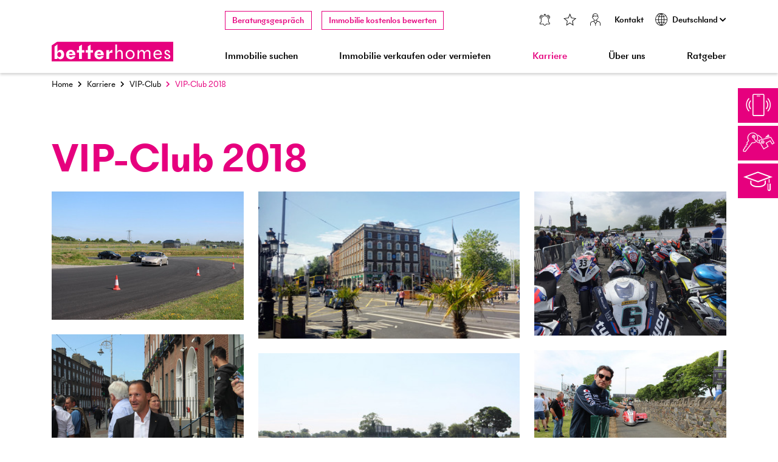

--- FILE ---
content_type: text/html;charset=UTF-8
request_url: https://www.betterhomes.de/de/karriere/vip-club/vip-club-2018
body_size: 15361
content:
<!DOCTYPE html><html lang="de">
<!--
This website is powered by Neos, the Open Source Content Application Platform licensed under the GNU/GPL.
Neos is based on Flow, a powerful PHP application framework licensed under the MIT license.

More information and contribution opportunities at https://www.neos.io
-->
<head><meta charset="UTF-8" /><title>VIP-Club 2018</title><meta name="description" content /><meta http-equiv="x-ua-compatible" content="ie=edge" /><meta name="viewport" content="width=device-width, initial-scale=1.0, minimum-scale=1.0" /><link rel="apple-touch-icon" sizes="180x180" href="https://www.betterhomes.de/_Resources/Static/Packages/BETTERHOMES.Country/Images/apple-touch-icon.png" /><link rel="icon" type="image/png" sizes="32x32" href="https://www.betterhomes.de/_Resources/Static/Packages/BETTERHOMES.Country/Images/favicon-32x32.png" /><link rel="icon" type="image/png" sizes="16x16" href="https://www.betterhomes.de/_Resources/Static/Packages/BETTERHOMES.Country/Images/favicon-16x16.png" /><link rel="manifest" href="https://www.betterhomes.de/_Resources/Static/Packages/BETTERHOMES.Country/Images/site.webmanifest" /><link rel="mask-icon" href="https://www.betterhomes.de/_Resources/Static/Packages/BETTERHOMES.Country/Images/safari-pinned-tab.svg" color="#5bbad5" /><link rel="shortcut icon" href="https://www.betterhomes.de/_Resources/Static/Packages/BETTERHOMES.Country/Images/favicon.ico" /><meta name="msapplication-TileColor" content="#2b5797" /><meta name="msapplication-config" content="https://www.betterhomes.de/_Resources/Static/Packages/BETTERHOMES.Country/Images/browserconfig.xml" /><meta name="theme-color" content="#E6007E" /><meta name="robots" content="index,follow" /><link rel="canonical" href="https://www.betterhomes.de/de/karriere/vip-club/vip-club-2018" /><link rel="alternate" hreflang="de-DE" href="https://www.betterhomes.de/de/karriere/vip-club/vip-club-2018" /><meta name="twitter:card" content="summary" /><meta name="twitter:title" content="VIP-Club 2018" /><meta name="twitter:url" content="https://www.betterhomes.de/de/karriere/vip-club/vip-club-2018" /><meta property="og:type" content="website" /><meta property="og:title" content="VIP-Club 2018" /><meta property="og:site_name" content="Immobilienmakler BETTERHOMES Deutschland" /><meta property="og:locale" content="de" /><meta property="og:url" content="https://www.betterhomes.de/de/karriere/vip-club/vip-club-2018" /><script type="application/ld+json">{"@context":"http:\/\/schema.org\/","@type":"BreadcrumbList","itemListElement":[{"@type":"ListItem","position":1,"name":"Home","item":"https:\/\/www.betterhomes.de\/"},{"@type":"ListItem","position":2,"name":"Karriere","item":"https:\/\/www.betterhomes.de\/de\/karriere\/immobilienmakler-werden"},{"@type":"ListItem","position":3,"name":"VIP-Club","item":"https:\/\/www.betterhomes.de\/de\/karriere\/vip-club"},{"@type":"ListItem","position":4,"name":"VIP-Club 2018","item":"https:\/\/www.betterhomes.de\/de\/karriere\/vip-club\/vip-club-2018"}]}</script><link rel="stylesheet" href="https://www.betterhomes.de/_Resources/Static/Packages/NeosRulez.Bootstrap/Assets/fontawesome-free-5.15.2-web/css/all.min.css" /><meta name="ahrefs-site-verification" content="fbfb48579db3d777c89c747011c89774d7619888287b827237415a48e99a30f0" /><script>;window.addEventListener('load',function(){window.dataLayer=window.dataLayer||[];function e(){dataLayer.push(arguments)};e('consent','default',{'ad_storage':'denied','ad_user_data':'denied','ad_personalization':'denied','analytics_storage':'denied'});function t(){let script=document.getElementById('googleTagManager');let gtmScript=document.getElementById('gtmScript');let fullDomainName=window.location.hostname;let domainParts=fullDomainName.split('.');let firstLevelPart=domainParts.pop();let secLevelPart=domainParts.pop();let domain=secLevelPart+'.'+firstLevelPart;if(document.cookie.indexOf('googleTagManangerAccepted')!==-1||regExp.test(userAgent)){if(gtmScript===null){script.innerHtml=(function(t,n,o,e,d){t[e]=t[e]||[];t[e].push({'gtm.start':new Date().getTime(),event:'gtm.js'});var i=n.getElementsByTagName(o)[0],a=n.createElement(o),r=e!='dataLayer'?'&l='+e:'';a.async=!0;a.id='gtmScript';a.src='https://www.googletagmanager.com/gtm.js?id='+d+r;i.parentNode.insertBefore(a,i)})(window,document,'script','dataLayer','GTM-T4SKSG3');e('consent','update',{'ad_storage':'granted','ad_user_data':'granted','ad_personalization':'granted','analytics_storage':'granted'})}}
else{if(gtmScript!==null){e('consent','update',{'ad_storage':'denied','ad_user_data':'denied','ad_personalization':'denied','analytics_storage':'denied'});gtmScript.remove()};document.cookie.split(';').forEach(cookie=>{const[name]=cookie.split('=');const regex=/_ga/i;if(name.search(regex)===1){document.cookie=name+'=; path=/; domain=.'+domain+';expires=Thu, 01 Jan 1970 00:00:00 GMT';document.cookie=name+'=; path=/;expires=Thu, 01 Jan 1970 00:00:00 GMT'}})}};t();const cookieButtons=document.querySelectorAll('.gdpr-wrapper .btn-success');cookieButtons.forEach(function(e){if(e.id!=='cookieSettings'){e.addEventListener('click',function(){t()})}})});</script><script id="googleTagManager"></script><script>;const betternetApiUrl='https://www2.betterhomes.de';const betterhomesCountry='de';const betterhomesCountryEn='Germany';const betterhomesCountryFoundingDate='04/22/2013';const betterhomesGlobalFoundingDate='10/11/2005';const botPattern='(bot|google|baidu|bing|msn|teoma|slurp|yandex|ahrefs)';const thousandSeparator='.';var regExp=new RegExp(botPattern,'i'),userAgent=navigator.userAgent;</script><link rel="stylesheet" type="text/css" href="/DynamicResources/Head/styles.2025121201.min.css" media="screen,print" /><script src="https://www.betterhomes.de/_Resources/Static/Packages/BETTERHOMES.Country/JavaScript/colcade.min.js" type="text/javascript"></script><script src="https://www.betterhomes.de/_Resources/Static/Packages/BETTERHOMES.Country/JavaScript/Component/photoswipe.js?v=2025102201" type="module"></script><link media="all" rel="stylesheet" href="https://www.betterhomes.de/_Resources/Static/Packages/BETTERHOMES.Country/Styles/photoswipe.min.css" /><link media="all" rel="stylesheet" href="https://www.betterhomes.de/_Resources/Static/Packages/BETTERHOMES.Country/dist/css/form.css?v=2025121201" /><link media="all" rel="stylesheet" href="https://www.betterhomes.de/_Resources/Static/Packages/BETTERHOMES.Country/dist/css/flyout.css?v=2025121201" /><script>;window.addEventListener('load',function(){function t(){let script=document.getElementById('ahrefs-script-loader');if(document.cookie.indexOf('aHrefsTrackingAccepted')!==-1||regExp.test(userAgent)){if(script!==null){let dataSrc=script.getAttribute('data-src');script.setAttribute('src',dataSrc)}}
else{if(script!==null){script.setAttribute('src','')}}};t();const cookieButtons=document.querySelectorAll('.gdpr-wrapper .btn-success');cookieButtons.forEach(function(e){if(e.id!=='cookieSettings'){e.addEventListener('click',function(){t()})}})});</script><script type="text/javascript" id="ahrefs-script-loader" data-src="https://analytics.ahrefs.com/analytics.js" data-key="xabkDj9bYrwoanI8xNK/MA" async></script></head><noscript><iframe src="https://www.googletagmanager.com/ns.html?id=GTM-T4SKSG3" height="0" width="0" style="display:none;visibility:hidden"></iframe></noscript><body class><header id="navigation" class="fixed-top bg-white navbar-expand-lg"><div class="container-lg"><div class="row"><div class="col-12 col-lg-2 col-xl-3"><a href="#maincontent" id="skipLink" class="d-none d-lg-block btn btn-outline-primary btn-sm">Zum Hauptinhalt springen</a><a href="/" class="logo pb-lg-3"><img src="https://www.betterhomes.de/_Resources/Static/Packages/BETTERHOMES.Country/Images/lg-betterhomes.svg" alt="Betterhomes" width="300" height="49" /></a><button class="mobilenav-toggler" type="button" id="navbarSideCollapse" aria-controls="navbarSupportedContent" aria-expanded="false" aria-haspopup="true" aria-label="Navigation ein-/ausschalten"><i class="lines"></i></button></div><div class="col-12 col-lg-10 col-xl-9"><nav class="navbar meta-nav row d-none d-lg-flex pt-lg-2"><div class="col-12 px-0"><ul class="navbar-nav nav-list level-1"><li class="nav-item"><ul class="navbar-nav nav-list"><li class="nav-item"><a href="/de/immobilie-verkaufen-oder-vermieten/beratungsgespraech" aria-expanded="false" class="nav-link button normal" id="node-7h1786q2uedma" rel="popup">Beratungsgespräch </a><dialog class="navigation-popup" aria-labelledby="node-7h1786q2uedma" aria-modal="true"><div class="container"><button type="button" class="btn-close-x" aria-label="Dialog schliessen"><i class="icon-bh-ico-close"></i></button><div class="row"><div class="col-12"><div><p><strong>Immobilie zu verkaufen oder zu vermieten?</strong></p><p>Sie möchten eine Immobilie verkaufen oder vermieten und wünschen ein unverbindliches und kostenloses Beratungsgespräch?</p></div></div><div class="col-12 mb-3"><a href="/de/immobilie-verkaufen-oder-vermieten/beratungsgespraech" class="btn btn-primary w-100">Jetzt Beratungsgespräch vereinbaren</a></div><div class="col-12"><a href="/de/ueber-uns/kontakt" class="btn btn-outline-primary w-100">Ich habe ein anderes Anliegen</a></div></div></div></dialog></li><li class="nav-item"><a href="/de/immobilie-verkaufen-oder-vermieten/immobilienbewertung" class="nav-link button normal">Immobilie kostenlos bewerten </a></li><li class="nav-item spacer">&nbsp;</li><li class="nav-item"><a href="/de/immobilie-suchen/suchauftrag" class="nav-link normal" title="Suchauftrag / Suchagent"><i class="fas fa-bell"></i></a></li><li class="nav-item"><a href="/de/meta/favoriten" class="nav-link normal" title="Favoriten"><i class="fas fa-heart"></i></a></li><li class="nav-item"><a href="https://www2.betterhomes.de/mybetterhomes/login" class="nav-link normal" target="_blank" title="Login"><i class="fas fa-user"></i></a></li><li class="nav-item"><a href="/de/ueber-uns/kontakt" class="nav-link normal">Kontakt </a></li></ul></li><li class="nav-item"><ul class="navbar-nav nav-list"><li class="nav-item dropdown"><a href="/" role="button" data-toggle="dropdown" data-bs-toggle="dropdown" aria-expanded="false" class="nav-link dropdown-toggle normal" id="node-zuxn4xb508log"><i class="fas fa-globe me-2"></i>Deutschland <i class="fas fa-chevron-down"></i></a><ul class="dropdown-menu nav-list level-2" aria-labelledby="node-zuxn4xb508log"><li class="nav-item"><a href="https://www.betterhomes.ch/" class="nav-link normal">Schweiz </a></li><li class="nav-item"><a href="https://www.betterhomes.at/" class="nav-link normal">Österreich </a></li><li class="nav-item"><a href="https://www.betterhomes-international.com/" class="nav-link normal" rel="nofollow">International </a></li></ul></li></ul></li><li class="nav-item"></li></ul></div></nav><nav class="navbar main-nav row pt-lg-1 pb-lg-2"><div class="container-fluid px-0"><div class="navbar-collapse offcanvas-collapse" id="navbarSupportedContent"><ul class="navbar-nav nav-list utility-nav d-flex d-lg-none pt-3 pb-6 justify-content-between"><li class="nav-item"> <button type="button" class="nav-link" id="countryNavOpen" aria-controls="countryNavContent" aria-haspopup="true" aria-expanded="false" aria-label="Land wählen"><i class="icon-bh-ico-world"></i> Deutschland </button><div class="country-fly-out offcanvas-collapse" id="countryNavContent"><div class="container-fluid px-0 py-3"><div class="row mx-0"><div class="col-12 px-0"><button type="button" class="nav-link btn-back" id="countryNavClose"><i class="fas fa-chevron-left"></i> Zurück </button><p class="h4"> Land wählen </p><ul class="navbar-nav nav-list"><li class="nav-item dropdown"><button type="button" class="nav-link active" tabindex="-1"> Deutschland </button><ul class="nav-list level-2 show"><li class="nav-item"><a class="nav-link" href="/"> Deutschland </a><ul class="nav-list level-3 show"><li class="nav-item"><a class="nav-link" href="https://www.betterhomes.ch/"> Schweiz </a></li><li class="nav-item"><a class="nav-link" href="https://www.betterhomes.at/"> Österreich </a></li><li class="nav-item"><a class="nav-link" href="https://www.betterhomes-international.com/"> International </a></li></ul></li></ul></li></ul></div></div></div></div> </li><li class="nav-item"></li><li class="nav-item spacer">&nbsp;</li><li class="nav-item"><ul class="list-unstyled nav-list extra-nav mb-0 clearfix"><li class="nav-item"><a href="https://www2.betterhomes.de/mybetterhomes/login" class="nav-link normal" title="Login"><i class="fas fa-user"></i></a></li><li class="nav-item"><a href="/de/ueber-uns/kontakt" class="nav-link normal">Kontakt</a></li></ul></li></ul><ul class="navbar-nav nav-list level-1 justify-content-between"><li class="nav-item dropdown full-width-subnav"><a href="/de/immobilie-suchen/kaufen" role="button" data-toggle="dropdown" data-bs-toggle="dropdown" aria-expanded="false" class="nav-link dropdown-toggle normal" id="node-suktm8u7uh0fi">Immobilie suchen <i class="fas fa-chevron-down"></i></a><div class="dropdown-menu nav-list level-2" aria-labelledby="node-suktm8u7uh0fi"><div class="container-lg"><div class="row"><button type="button" class="nav-link btn-back d-block d-lg-none"><i class="fas fa-chevron-left"></i> Zurück</button><div class="level-2-title d-block d-lg-none">Immobilie suchen</div><ul class="list-unstyled offset-lg-2 offset-xl-3 col-lg-4"><li class="nav-item"><a href="/de/immobilie-suchen/kaufen" class="nav-link normal">Kaufen </a></li><li class="nav-item"><a href="/de/immobilie-suchen/mieten" class="nav-link normal">Mieten </a></li><li class="nav-item"><a href="/de/immobilie-suchen/suchauftrag" class="nav-link normal">Suchauftrag: 48h-Vorteil </a></li></ul><div class="d-none d-lg-block col-lg-6 col-xl-5 pt-2"><div class="main-nav-teaser"><div class="row"><div class="col-6"><picture><source srcset="https://www.betterhomes.de/_Resources/Persistent/5/2/c/6/52c6f7b089714b6bca76ccedd5f68bd21896deee/interessenten_web_01-267x150-267x150.webp" type="image/webp" /><source srcset="https://www.betterhomes.de/_Resources/Persistent/1/2/6/a/126a1b1babfb9e443d63b76516556cb34635024a/interessenten_web_01-267x150.jpg" /><img loading="lazy" alt="Junge Maklerin zeigt jungem Pärchen etwas in einer Mappe" src="https://www.betterhomes.de/_Resources/Persistent/1/2/6/a/126a1b1babfb9e443d63b76516556cb34635024a/interessenten_web_01-267x150.jpg" class="img-fluid lazyload cropped-corner" width="267" height="150" /></picture></div><div class="col-6 px-1"><p class="h3 primary">Sie wollen nichts verpassen?</p><p>Erstellen Sie jetzt Ihren Suchauftrag und erhalten Sie die neuesten Immobilienangebote 48 Stunden vor den öffentlichen Portalen.</p><a href="/de/immobilie-suchen/suchauftrag" class="btn btn-primary">Jetzt erstellen</a></div></div></div></div></div></div></div></li><li class="nav-item dropdown full-width-subnav"><a href="/de/immobilie-verkaufen-oder-vermieten/vermittlungssystem" role="button" data-toggle="dropdown" data-bs-toggle="dropdown" aria-expanded="false" class="nav-link dropdown-toggle normal" id="node-iobbazrtdkksc">Immobilie verkaufen oder vermieten <i class="fas fa-chevron-down"></i></a><div class="dropdown-menu nav-list level-2" aria-labelledby="node-iobbazrtdkksc"><div class="container-lg"><div class="row"><button type="button" class="nav-link btn-back d-block d-lg-none"><i class="fas fa-chevron-left"></i> Zurück</button><div class="level-2-title d-block d-lg-none">Immobilie verkaufen oder vermieten</div><ul class="list-unstyled offset-lg-2 offset-xl-3 col-lg-4"><li class="nav-item"><a href="/de/immobilie-verkaufen-oder-vermieten/vermittlungssystem" class="nav-link normal">Vermittlungssystem </a></li><li class="nav-item"><a href="/de/immobilie-verkaufen-oder-vermieten/beratungsgespraech" class="nav-link normal">Beratungsgespräch </a></li><li class="nav-item"><a href="/de/immobilie-verkaufen-oder-vermieten/immobilienbewertung" class="nav-link normal">Kostenlose Immobilienbewertung </a></li><li class="nav-item"><a href="/de/immobilie-verkaufen-oder-vermieten/tippgeber-programm" class="nav-link normal">Tippgeber-Programm </a></li></ul><div class="d-none d-lg-block col-lg-6 col-xl-5 pt-2"><div class="main-nav-teaser"><div class="row"><div class="col-6"><picture><source srcset="https://www.betterhomes.de/_Resources/Persistent/4/8/3/e/483e0a09301bb57b69238e666b8b145b562633e6/immobilie_anbieten_web_01-267x150-267x150.webp" type="image/webp" /><source srcset="https://www.betterhomes.de/_Resources/Persistent/8/6/b/b/86bbee14686a026571b000b61358f5d5d7177aa6/immobilie_anbieten_web_01-267x150.jpg" /><img loading="lazy" alt="Makler und älteres Paar stehen im Garten und Makler schüttelt die Hand der Frau" src="https://www.betterhomes.de/_Resources/Persistent/8/6/b/b/86bbee14686a026571b000b61358f5d5d7177aa6/immobilie_anbieten_web_01-267x150.jpg" class="img-fluid lazyload cropped-corner" width="267" height="150" /></picture></div><div class="col-6 px-1"><p class="h3 primary">Immobilie zu verkaufen?</p><p>Kostenloses und unverbindliches Beratungsgespräch vereinbaren und von den garantiert besten Konditionen profitieren!</p><a href="/de/immobilie-verkaufen-oder-vermieten/beratungsgespraech" class="btn btn-primary">Jetzt vereinbaren</a></div></div></div></div></div></div></div></li><li class="nav-item dropdown full-width-subnav"><a href="/de/karriere/immobilienmakler-werden" role="button" data-toggle="dropdown" data-bs-toggle="dropdown" aria-expanded="false" class="nav-link dropdown-toggle active" id="node-b11s9x2g353u0">Karriere <i class="fas fa-chevron-down"></i></a><div class="dropdown-menu nav-list level-2" aria-labelledby="node-b11s9x2g353u0"><div class="container-lg"><div class="row"><button type="button" class="nav-link btn-back d-block d-lg-none"><i class="fas fa-chevron-left"></i> Zurück</button><div class="level-2-title d-block d-lg-none">Karriere</div><ul class="list-unstyled offset-lg-2 offset-xl-3 col-lg-4"><li class="nav-item"><a href="/de/karriere/immobilienmakler-werden" class="nav-link normal">Immobilienmakler/-in werden </a></li><li class="nav-item"><a href="/de/karriere/einstieg-fuer-profimakler-innen" class="nav-link normal">Einstieg für Profimakler/-innen </a></li><li class="nav-item"><a href="/de/karriere/franchisepartner-werden" class="nav-link normal">Franchisepartner werden </a></li><li class="nav-item"><a href="/de/karriere/karriere-check" class="nav-link normal">Karriere-Check </a></li><li class="nav-item"><a href="/de/karriere/jobs" class="nav-link normal">Jobs </a></li><li class="nav-item"><a href="/de/karriere/events" class="nav-link normal">Events </a></li><li class="nav-item"><a href="/de/karriere/vip-club" class="nav-link active">VIP-Club </a></li></ul><div class="d-none d-lg-block col-lg-6 col-xl-5 pt-2"><div class="main-nav-teaser"><div class="row"><div class="col-6"><picture><source srcset="https://www.betterhomes.de/_Resources/Persistent/6/5/b/c/65bc4fa83e9cea160a5110e1433408fbfb5dbd4e/immobilienmakler_werden_web_02-287x161-287x161.webp" type="image/webp" /><source srcset="https://www.betterhomes.de/_Resources/Persistent/1/e/9/b/1e9b69e25ef4f92b284e87aa3029c564949eb482/immobilienmakler_werden_web_02-287x161.jpg" /><img loading="lazy" alt="Junge Maklerin steht vor einem verglasten Bürogebäude und schaut lächelnd über die Schulter." src="https://www.betterhomes.de/_Resources/Persistent/1/e/9/b/1e9b69e25ef4f92b284e87aa3029c564949eb482/immobilienmakler_werden_web_02-287x161.jpg" class="img-fluid lazyload cropped-corner" width="287" height="161" /></picture></div><div class="col-6 px-1"><p class="h3 primary">Neue Perspektive gesucht?</p><p>Finden Sie heraus, ob der Berufseinstieg als Immobilienmaklerin oder -makler das Richtige für Sie ist.</p><a href="/de/karriere/karriere-check" class="btn btn-primary">Zum Karriere-Check</a></div></div></div></div></div></div></div></li><li class="nav-item dropdown full-width-subnav"><a href="/de/ueber-uns/unternehmen" role="button" data-toggle="dropdown" data-bs-toggle="dropdown" aria-expanded="false" class="nav-link dropdown-toggle normal" id="node-umhvtyt5orah0">Über uns <i class="fas fa-chevron-down"></i></a><div class="dropdown-menu nav-list level-2" aria-labelledby="node-umhvtyt5orah0"><div class="container-lg"><div class="row"><button type="button" class="nav-link btn-back d-block d-lg-none"><i class="fas fa-chevron-left"></i> Zurück</button><div class="level-2-title d-block d-lg-none">Über uns</div><ul class="list-unstyled offset-lg-2 offset-xl-3 col-lg-4"><li class="nav-item"><a href="/de/ueber-uns/unternehmen" class="nav-link normal">Unternehmen </a></li><li class="nav-item"><a href="/de/ueber-uns/hybrides-maklermodell" class="nav-link normal">Hybrides Maklermodell </a></li><li class="nav-item"><a href="/de/ueber-uns/management" class="nav-link normal">Management </a></li><li class="nav-item"><a href="/de/ueber-uns/partner/on-geo" role="button" aria-expanded="false" class="nav-link dropdown-toggle normal" id="node-szgdr6qd9qyd2">Partner <i class="fas fa-chevron-down"></i></a><ul class="submenu dropdown-menu nav-list level-3" aria-labelledby="node-szgdr6qd9qyd2"><li class="nav-item"><a href="/de/ueber-uns/partner/on-geo" class="nav-link normal">on-geo </a></li><li class="nav-item"><a href="/de/ueber-uns/partner/structogram" class="nav-link normal">STRUCTOGRAM® </a></li><li class="nav-item"><a href="/de/ueber-uns/partner/awi" class="nav-link normal">AWI </a></li><li class="nav-item"><a href="/de/ueber-uns/partner/pricehubble" class="nav-link normal">PriceHubble </a></li><li class="nav-item"><a href="/de/ueber-uns/partner/portalpartner" class="nav-link normal">Portalpartner </a></li></ul></li><li class="nav-item"><a href="/de/ueber-uns/kontakt" class="nav-link normal">Kontakt </a></li><li class="nav-item"><a href="/de/ueber-uns/standort" class="nav-link normal">Standort </a></li><li class="nav-item"><a href="/de/ueber-uns/presse" class="nav-link normal">Presse </a></li></ul><div class="d-none d-lg-block col-lg-6 col-xl-5 pt-2"><div class="main-nav-teaser"><div class="row"><div class="col-6"><picture><source srcset="https://www.betterhomes.de/_Resources/Persistent/d/2/4/5/d2459dfeadcff4876e61f5deeef55f460acb4b9c/Presse_BETTERHOMES-300x169-300x169.webp" type="image/webp" /><source srcset="https://www.betterhomes.de/_Resources/Persistent/f/1/2/1/f121b5bf25a8d196c3652bc747c4f5c872aaadfe/Presse_BETTERHOMES-300x169.jpeg" /><img loading="lazy" alt="Eine Person liest Pressemitteilungen auf einem Tablet" src="https://www.betterhomes.de/_Resources/Persistent/f/1/2/1/f121b5bf25a8d196c3652bc747c4f5c872aaadfe/Presse_BETTERHOMES-300x169.jpeg" class="img-fluid lazyload cropped-corner" width="300" height="169" /></picture></div><div class="col-6 px-1"><p class="h3 primary">Presse</p><p>Pressespiegel und Pressemitteilungen: Finden Sie heraus, was über uns berichtet wird.</p><a href="/de/ueber-uns/presse" class="btn btn-primary">Zum Pressebereich</a></div></div></div></div></div></div></div></li><li class="nav-item"><a href="/de/immobilien-ratgeber" class="nav-link normal">Ratgeber </a></li></ul></div></div></nav></div></div></div></header><button type="button" class="btn btn-primary flyout-button d-none d-lg-block" rel="callback" id="callBack" aria-expanded="false" aria-controls="overlayCallbackForm" aria-haspopup="dialog"><i class="icon-bh-ico-phone"></i> Rückrufservice</button><a href="/de/immobilie-verkaufen-oder-vermieten/vermittlungssystem" class="btn btn-primary flyout-button d-none d-lg-block" id="estimationBtn"><i class="icon-bh-ico-sellrent-outline"></i> Immobilie verkaufen oder vermieten</a><a href="/de/karriere/immobilienmakler-werden" class="btn btn-primary flyout-button d-none d-lg-block" id="immochallengeBtn"><i class="icon-bh-ico-immochallenge-outline"></i> Immobilienmakler/-in werden</a><dialog id="overlayCallbackForm" aria-labelledby="callBackBtn" aria-modal="true"><button type="button" class="btn btn-primary flyout-button d-none d-lg-block show" id="callBackBtn" autofocus aria-label="Dialog schliessen"><i class="icon-bh-ico-phone"></i> Rückrufservice</button><section class="container-lg"><div class="row"><div class="col-12"><p><strong>Rufen Sie uns an unter </strong><a href="tel:+4971195969922"><strong>+49 711 959 699 22</strong></a></p><p>Montag – Freitag</p><p>08:00 – 12:00 und 13:00 – 17:30 Uhr</p></div></div><div id="node__425e83c6-9f5d-45e4-be36-93f341375101" data-node="425e83c6-9f5d-45e4-be36-93f341375101" class="neosrulez-bootstrap-content betterhomes-country-document-page">
<div>
	<form class="contact-form de permission-accepted" enctype="multipart/form-data" method="post" id="formCallBack" action="https://www.betterhomes.de/de/karriere/vip-club/vip-club-2018#formCallBack">
<div style="display: none"><input type="hidden" name="--formCallBack[__state]" value="TzozMjoiTmVvc1xGb3JtXENvcmVcUnVudGltZVxGb3JtU3RhdGUiOjI6e3M6MjU6IgAqAGxhc3REaXNwbGF5ZWRQYWdlSW5kZXgiO2k6MDtzOjEzOiIAKgBmb3JtVmFsdWVzIjthOjA6e3195c8b422912381b07d9fa229df4bfc498e8a33921" /><input type="hidden" name="--formCallBack[__trustedProperties]" value="a:18:{s:9:&quot;firstName&quot;;i:1;s:8:&quot;lastName&quot;;i:1;s:5:&quot;phone&quot;;i:1;s:5:&quot;email&quot;;i:1;s:7:&quot;message&quot;;i:1;s:14:&quot;dataPermission&quot;;i:1;s:9:&quot;reCaptcha&quot;;i:1;s:8:&quot;dateTime&quot;;i:1;s:10:&quot;streetName&quot;;i:1;s:12:&quot;streetNumber&quot;;i:1;s:7:&quot;zipCode&quot;;i:1;s:4:&quot;city&quot;;i:1;s:9:&quot;utmSource&quot;;i:1;s:11:&quot;utmCampaign&quot;;i:1;s:9:&quot;utmMedium&quot;;i:1;s:10:&quot;utmContent&quot;;i:1;s:7:&quot;utmTerm&quot;;i:1;s:13:&quot;__currentPage&quot;;i:1;}f1db3db056494eb6c6eec1443105f39a61b3dd65" />
</div>

		
<fieldset>
	
	
		


	<legend class="visually-hidden">Formular Rückrufservice</legend>


    
            <p class="text"><strong>Gerne rufen wir Sie auch zurück:</strong></p>
        


	
		

    <div class="row " id=firstName>
        <div class="col-12 mb-3">
            <div class="form-floating required">
                
                
	
            
                    
                            <input autocomplete="given-name" required="" placeholder="Vorname" type="text" class="form-control" id="formCallBack-firstName" name="--formCallBack[firstName]" />
                        
                
		

                
                    
                        
                            <label class="" for="formCallBack-firstName">Vorname</label>
                        
                    
                
                
                
            </div>
        </div>
    </div>

	
		

    <div class="row " id=lastName>
        <div class="col-12 mb-3">
            <div class="form-floating required">
                
                
	
            
                    
                            <input autocomplete="family-name" required="" placeholder="Nachname" type="text" class="form-control" id="formCallBack-lastName" name="--formCallBack[lastName]" />
                        
                
		

                
                    
                        
                            <label class="" for="formCallBack-lastName">Nachname</label>
                        
                    
                
                
                
            </div>
        </div>
    </div>

	
		

    <div class="row " id=phone>
        <div class="col-12 mb-3">
            <div class="form-floating required">
                
                
	
            
                    
                            <input autocomplete="tel" required="" placeholder="Telefonnummer" type="text" class="form-control" id="formCallBack-phone" name="--formCallBack[phone]" />
                        
                
		

                
                    
                        
                            <label class="" for="formCallBack-phone">Telefonnummer</label>
                        
                    
                
                
                
            </div>
        </div>
    </div>

	
		

    <div class="row " id=email>
        <div class="col-12 mb-3">
            <div class="form-floating">
                
                
	
            
                    
                            <input autocomplete="email" placeholder="E-Mail-Adresse" type="email" class="form-control" id="formCallBack-email" name="--formCallBack[email]" />
                        
                
		

                
                    
                        
                            <label class="" for="formCallBack-email">E-Mail-Adresse</label>
                        
                    
                
                
                
            </div>
        </div>
    </div>

	
		

    <div class="row " id=message>
        <div class="col-12 mb-3">
            <div class="form-floating">
                
                
    
            <textarea maxlength="" autocomplete="off" rows="3" placeholder="Ihre Nachricht" class="form-control" id="formCallBack-message" name="--formCallBack[message]"></textarea>
        

                
                    
                        
                            <label class="" for="formCallBack-message">Ihre Nachricht</label>
                        
                    
                
                
                
            </div>
        </div>
    </div>

	
		



    
            <p class="small-text mt-3"><span class="px-0">BETTERHOMES verarbeitet Ihre personenbezogenen Daten auf der Rechtsgrundlage von Art. 6 Abs 1 lit b DS-GVO (vertragliche oder vorvertragliche Regelung). Hierzu haben wir für Sie weitere Informationen zusammengestellt, die Sie unter <a href="/de/data-protection" target="_blank">Datenschutz</a> elektronisch abrufen oder in unserer Geschäftsstelle einsehen können.</span></p>
        


	
		<input id="formCallBack-dataPermission" type="hidden" name="--formCallBack[dataPermission]" value="1" />
	
		



    
            <p class="clear small-text reCaptchaInfo"><span class="info-text">Dieses Formular ist durch reCAPTCHA geschützt. Es gelten die <a href="https://policies.google.com/privacy?hl=de" target="_blank">Datenschutzerklärung</a> und <a href="https://policies.google.com/terms?hl=de" target="_blank">Nutzungsbedingungen</a> von Google.</span></p>
        


	
		

    <div class="row clear" id=reCaptcha>
        <div class="col-12 mb-3">
            <div class="form-floating">
                
                
    <input data-cookietext="reCAPTCHA: Cookie akzeptieren" id="formCallBack-reCaptcha" type="hidden" name="--formCallBack[reCaptcha]" value="" />
    <script type="text/javascript">
        window.grecaptchaElements = window.grecaptchaElements || [];
        var siteKey = '6LcMu68mAAAAAMH5SjqjJDmEOeP23alSgCmGr0t3';
        var action = 'CallBackForm';
        var selector = '#formCallBack-reCaptcha';
        window.grecaptchaElements.push({
            siteKey: siteKey,
            action: action,
            selector: selector
        });
    
        window.grecaptchaOnload = function () {
            if(typeof grecaptcha !== 'undefined') {
                //grecaptcha = {};
                grecaptcha.ready(function () {
                    grecaptchaElements.forEach(function (data) {
                        grecaptcha.execute(data.siteKey, { action: data.action })
                        .then(function (token) {
                            if(document.querySelector(data.selector)) {
                                document.querySelector(data.selector).value = token;
                            }
                        });
                    });
                });
            }
        }
        setInterval(grecaptchaOnload, 110000);
    </script>

    

    <script id="recaptchaScript" data-jssrc="https://www.recaptcha.net/recaptcha/api.js?render=6LcMu68mAAAAAMH5SjqjJDmEOeP23alSgCmGr0t3&onload=grecaptchaOnload"></script>


                
                    
                        
                    
                
                
                
            </div>
        </div>
    </div>

	
		<input id="formCallBack-dateTime" type="hidden" name="--formCallBack[dateTime]" value="2026-01-15 03:46:59" />
	
		<input id="formCallBack-streetName" type="hidden" name="--formCallBack[streetName]" value="" />
	
		<input id="formCallBack-streetNumber" type="hidden" name="--formCallBack[streetNumber]" value="" />
	
		<input id="formCallBack-zipCode" type="hidden" name="--formCallBack[zipCode]" value="" />
	
		<input id="formCallBack-city" type="hidden" name="--formCallBack[city]" value="" />
	
		<input id="formCallBack-utmSource" type="hidden" name="--formCallBack[utmSource]" value="" />
	
		<input id="formCallBack-utmCampaign" type="hidden" name="--formCallBack[utmCampaign]" value="" />
	
		<input id="formCallBack-utmMedium" type="hidden" name="--formCallBack[utmMedium]" value="" />
	
		<input id="formCallBack-utmContent" type="hidden" name="--formCallBack[utmContent]" value="" />
	
		<input id="formCallBack-utmTerm" type="hidden" name="--formCallBack[utmTerm]" value="" />
	
</fieldset>
		<div class="actions">
			<nav class="form-navigation">
	<ul class="nav nav-pills">
		
		
				<li class="nav-item next submit me-2">
					<button type="submit" class="btn btn-outline-primary" name="--formCallBack[__currentPage]" value="1">
						
								Absenden
							
					</button>
				</li>
			
	</ul>
</nav>

		</div>
	</form>
</div></div></section></dialog><main id="maincontent" class="main subpage" data-country="de"><div class="neos-contentcollection"></div><section class="container-lg"><div class="row"><div class="d-none d-md-block col-12"><nav class="breadcrumb-nav py-2" aria-label="Breadcrumb"> <ul class="breadcrumb"><li class="normal"><a href="/">Home</a></li><li class="active"><a href="/de/karriere/immobilienmakler-werden">Karriere</a></li><li class="active"><a href="/de/karriere/vip-club">VIP-Club</a></li><li class="current"> VIP-Club 2018 </li></ul> </nav></div></div></section><section class="container-lg"><div class="neos-contentcollection"><div id="node__952dd008-bba2-4da2-b3f3-9d3af23056f1" data-node="952dd008-bba2-4da2-b3f3-9d3af23056f1" class="neosrulez-bootstrap-content neos-nodetypes-headline mt-6 mb-3"><h1>VIP-Club 2018</h1></div><div id="node__87e68234-9e67-45ce-bda6-75aebb9942e4" class="theme-betterhomesGallery betterhomes-gallery mb-6 dl-gallery-gallery"><div class="pswp-gallery"><div class="row grid" data-colcade="columns: .grid-col, items: .grid-item"><div class="grid-col col-6 col-md-4 grid-col--1"></div><div class="grid-col d-none d-md-block col-md-4 grid-col--2"></div><div class="grid-col col-6 col-md-4 grid-col--3"></div><div class="grid-item" style="--ratio:1800 / 1200"><a href="https://www.betterhomes.de/_Resources/Persistent/e/7/0/6/e70699e9d667d4663090a5dcfc927a82edcc801e/35210669_1886592721393511_5652654321381146624_n-1800x1200.jpg" target="_blank" data-size="1800x1200" data-pswp-width="1800" data-pswp-height="1200" aria-label=""><img itemprop="thumbnail" class="img-fluid" loading="lazy" title="" alt="" src="https://www.betterhomes.de/_Resources/Persistent/4/2/2/a/422a683e425270033e624a932a6d3a7aacd2e7c3/35210669_1886592721393511_5652654321381146624_n-380x253.jpg" width="380" height="253" /></a></div><div class="grid-item" style="--ratio:1992 / 1121"><a href="https://www.betterhomes.de/_Resources/Persistent/3/2/b/e/32befa1e584344709467d137cbb1946ecf3de176/35223569_1886589414727175_3515563145617735680_n.jpg" target="_blank" data-size="1992x1121" data-pswp-width="1992" data-pswp-height="1121" aria-label=""><img itemprop="thumbnail" class="img-fluid" loading="lazy" title="" alt="" src="https://www.betterhomes.de/_Resources/Persistent/2/6/8/4/26846aa7d00805653ca9744f4090d0ec78d3ae58/35223569_1886589414727175_3515563145617735680_n-380x214.jpg" width="380" height="214" /></a></div><div class="grid-item" style="--ratio:1600 / 1200"><a href="https://www.betterhomes.de/_Resources/Persistent/2/1/0/0/21007eed954605d50a9ccbbf232f708d10b31174/35227932_1886589298060520_915704400649912320_n-1600x1200.jpg" target="_blank" data-size="1600x1200" data-pswp-width="1600" data-pswp-height="1200" aria-label=""><img itemprop="thumbnail" class="img-fluid" loading="lazy" title="" alt="" src="https://www.betterhomes.de/_Resources/Persistent/1/8/c/6/18c68932e28fa2551d4592db99adf935edc697e7/35227932_1886589298060520_915704400649912320_n-380x285.jpg" width="380" height="285" /></a></div><div class="grid-item" style="--ratio:1800 / 1200"><a href="https://www.betterhomes.de/_Resources/Persistent/0/2/2/e/022e402f8753baa0abad9b7525e00e76f5c1f8af/35228441_1886591334726983_5990723820158189568_n-1800x1200.jpg" target="_blank" data-size="1800x1200" data-pswp-width="1800" data-pswp-height="1200" aria-label=""><img itemprop="thumbnail" class="img-fluid" loading="lazy" title="" alt="" src="https://www.betterhomes.de/_Resources/Persistent/a/8/1/5/a8150f529edb5e4cbd94c88eaab663befa3a7b9a/35228441_1886591334726983_5990723820158189568_n-380x253.jpg" width="380" height="253" /></a></div><div class="grid-item" style="--ratio:1800 / 1200"><a href="https://www.betterhomes.de/_Resources/Persistent/3/8/f/7/38f7f856ca3274b45f38f1eacc1d369aa883b623/35236419_1886592971393486_465892883761725440_n-1800x1200.jpg" target="_blank" data-size="1800x1200" data-pswp-width="1800" data-pswp-height="1200" aria-label=""><img itemprop="thumbnail" class="img-fluid" loading="lazy" title="" alt="" src="https://www.betterhomes.de/_Resources/Persistent/5/5/1/7/551787f1e27bf5590a9d293dae9f3cfd90e95432/35236419_1886592971393486_465892883761725440_n-380x253.jpg" width="380" height="253" /></a></div><div class="grid-item" style="--ratio:1800 / 1200"><a href="https://www.betterhomes.de/_Resources/Persistent/e/8/5/4/e854da7c4e3a2a2cf1be24b660b6efb253241084/35236605_1886592361393547_2723271408992911360_n-1800x1200.jpg" target="_blank" data-size="1800x1200" data-pswp-width="1800" data-pswp-height="1200" aria-label=""><img itemprop="thumbnail" class="img-fluid" loading="lazy" title="" alt="" src="https://www.betterhomes.de/_Resources/Persistent/d/9/8/b/d98bc6b9f273b1aa12969558e6504e2e3ae07b0e/35236605_1886592361393547_2723271408992911360_n-380x253.jpg" width="380" height="253" /></a></div><div class="grid-item" style="--ratio:1800 / 1200"><a href="https://www.betterhomes.de/_Resources/Persistent/6/3/5/e/635e6f344c61247b6d92d57dd71cdb17252d5a62/35240039_1886591501393633_7717034282098622464_n-1800x1200.jpg" target="_blank" data-size="1800x1200" data-pswp-width="1800" data-pswp-height="1200" aria-label=""><img itemprop="thumbnail" class="img-fluid" loading="lazy" title="" alt="" src="https://www.betterhomes.de/_Resources/Persistent/d/4/7/0/d4707153553c9e48872279079fd08457896e1db5/35240039_1886591501393633_7717034282098622464_n-380x253.jpg" width="380" height="253" /></a></div><div class="grid-item" style="--ratio:1800 / 1200"><a href="https://www.betterhomes.de/_Resources/Persistent/1/b/3/4/1b342720000f8443af946337257c380ac6f890d8/35241099_1886591744726942_4633565604035428352_n-1800x1200.jpg" target="_blank" data-size="1800x1200" data-pswp-width="1800" data-pswp-height="1200" aria-label=""><img itemprop="thumbnail" class="img-fluid" loading="lazy" title="" alt="" src="https://www.betterhomes.de/_Resources/Persistent/4/6/1/3/461383d7f5559b82464b894026e0bb4212133f32/35241099_1886591744726942_4633565604035428352_n-380x253.jpg" width="380" height="253" /></a></div><div class="grid-item" style="--ratio:1800 / 1200"><a href="https://www.betterhomes.de/_Resources/Persistent/e/f/1/6/ef16eea6202bd22fdaf1866db5b2bc9657c10764/35241383_1886592511393532_7462125069683130368_n-1800x1200.jpg" target="_blank" data-size="1800x1200" data-pswp-width="1800" data-pswp-height="1200" aria-label=""><img itemprop="thumbnail" class="img-fluid" loading="lazy" title="" alt="" src="https://www.betterhomes.de/_Resources/Persistent/c/6/f/3/c6f3d9242b81e55449eaa61b8bf180d322f02470/35241383_1886592511393532_7462125069683130368_n-380x253.jpg" width="380" height="253" /></a></div><div class="grid-item" style="--ratio:1600 / 1200"><a href="https://www.betterhomes.de/_Resources/Persistent/7/f/6/e/7f6e3ed4058e7ef0651d112f2586fc75b8e4c59c/35242216_1886590431393740_8015871921801396224_n-1600x1200.jpg" target="_blank" data-size="1600x1200" data-pswp-width="1600" data-pswp-height="1200" aria-label=""><img itemprop="thumbnail" class="img-fluid" loading="lazy" title="" alt="" src="https://www.betterhomes.de/_Resources/Persistent/a/e/1/d/ae1d72c83fabfc9c5d00ba4ea7c4a455487eca2b/35242216_1886590431393740_8015871921801396224_n-380x285.jpg" width="380" height="285" /></a></div><div class="grid-item" style="--ratio:674 / 1024"><a href="https://www.betterhomes.de/_Resources/Persistent/3/4/e/b/34eb073e065859fb8abb7a9a492d0913dd180e4a/35242665_1886587594727357_6975309888394100736_n.jpg" target="_blank" data-size="674x1024" data-pswp-width="674" data-pswp-height="1024" aria-label=""><img itemprop="thumbnail" class="img-fluid" loading="lazy" title="" alt="" src="https://www.betterhomes.de/_Resources/Persistent/7/c/a/d/7cadaf06d54bd3a984fdb3e4a827f692b1351160/35242665_1886587594727357_6975309888394100736_n-380x577.jpg" width="380" height="577" /></a></div><div class="grid-item" style="--ratio:1800 / 1200"><a href="https://www.betterhomes.de/_Resources/Persistent/3/b/9/b/3b9bd048ae5a4917eb431b6ba92afbbcae4c081b/35244475_1886591724726944_8110282406843383808_n-1800x1200.jpg" target="_blank" data-size="1800x1200" data-pswp-width="1800" data-pswp-height="1200" aria-label=""><img itemprop="thumbnail" class="img-fluid" loading="lazy" title="" alt="" src="https://www.betterhomes.de/_Resources/Persistent/6/d/0/c/6d0ce4eb3f2a7c98765aa2413ecc062c41e67a17/35244475_1886591724726944_8110282406843383808_n-380x253.jpg" width="380" height="253" /></a></div><div class="grid-item" style="--ratio:1800 / 1200"><a href="https://www.betterhomes.de/_Resources/Persistent/c/5/3/f/c53f8b24b93b0214931d76a3128bb0e590b9ea8c/35244549_1886592278060222_2899189824873299968_n-1800x1200.jpg" target="_blank" data-size="1800x1200" data-pswp-width="1800" data-pswp-height="1200" aria-label=""><img itemprop="thumbnail" class="img-fluid" loading="lazy" title="" alt="" src="https://www.betterhomes.de/_Resources/Persistent/c/2/8/3/c283f467be5af1b8f6cb750bd230786f32421de1/35244549_1886592278060222_2899189824873299968_n-380x253.jpg" width="380" height="253" /></a></div><div class="grid-item" style="--ratio:1600 / 1200"><a href="https://www.betterhomes.de/_Resources/Persistent/1/4/1/1/14118fdf63b767281f43b09f3d37c94c79a0fa25/35266020_1886591004727016_2237497362136170496_n-1600x1200.jpg" target="_blank" data-size="1600x1200" data-pswp-width="1600" data-pswp-height="1200" aria-label=""><img itemprop="thumbnail" class="img-fluid" loading="lazy" title="" alt="" src="https://www.betterhomes.de/_Resources/Persistent/4/b/2/c/4b2c8b441a19f4e73755bcbd2515be73d41e4130/35266020_1886591004727016_2237497362136170496_n-380x285.jpg" width="380" height="285" /></a></div><div class="grid-item" style="--ratio:1600 / 1200"><a href="https://www.betterhomes.de/_Resources/Persistent/f/c/e/2/fce2d511ea2b0712d1600211095a1c2e74382ea9/35266435_1886589478060502_2238615419432730624_n-1600x1200.jpg" target="_blank" data-size="1600x1200" data-pswp-width="1600" data-pswp-height="1200" aria-label=""><img itemprop="thumbnail" class="img-fluid" loading="lazy" title="" alt="" src="https://www.betterhomes.de/_Resources/Persistent/c/9/a/a/c9aa9f27f7ad1dd272a99669a9d47207762e270e/35266435_1886589478060502_2238615419432730624_n-380x285.jpg" width="380" height="285" /></a></div><div class="grid-item" style="--ratio:1600 / 1200"><a href="https://www.betterhomes.de/_Resources/Persistent/a/4/0/5/a405eb2832b422b3881f64a78ccc55520ae409ba/35268194_1886589188060531_785609291498258432_n-1600x1200.jpg" target="_blank" data-size="1600x1200" data-pswp-width="1600" data-pswp-height="1200" aria-label=""><img itemprop="thumbnail" class="img-fluid" loading="lazy" title="" alt="" src="https://www.betterhomes.de/_Resources/Persistent/0/f/1/c/0f1c6106241324b4d53bdc16b6970cb10c1d88d1/35268194_1886589188060531_785609291498258432_n-380x285.jpg" width="380" height="285" /></a></div><div class="grid-item" style="--ratio:1600 / 1200"><a href="https://www.betterhomes.de/_Resources/Persistent/b/a/3/e/ba3e1c80277062b2e3ab7a1fe8004f8671b5d633/35284973_1886589341393849_8392063992679366656_n-1600x1200.jpg" target="_blank" data-size="1600x1200" data-pswp-width="1600" data-pswp-height="1200" aria-label=""><img itemprop="thumbnail" class="img-fluid" loading="lazy" title="" alt="" src="https://www.betterhomes.de/_Resources/Persistent/b/6/0/f/b60f3e4ba9129c6594da3d4bd7b71663012e59f0/35284973_1886589341393849_8392063992679366656_n-380x285.jpg" width="380" height="285" /></a></div><div class="grid-item" style="--ratio:1600 / 1200"><a href="https://www.betterhomes.de/_Resources/Persistent/d/3/c/3/d3c32534c12ba607fbad83338af0a06def320675/35298107_1886589428060507_4925853624770232320_n-1600x1200.jpg" target="_blank" data-size="1600x1200" data-pswp-width="1600" data-pswp-height="1200" aria-label=""><img itemprop="thumbnail" class="img-fluid" loading="lazy" title="" alt="" src="https://www.betterhomes.de/_Resources/Persistent/7/5/d/5/75d501327eb418c59792c39e9d385c4077c10bb2/35298107_1886589428060507_4925853624770232320_n-380x285.jpg" width="380" height="285" /></a></div><div class="grid-item" style="--ratio:1800 / 1200"><a href="https://www.betterhomes.de/_Resources/Persistent/e/3/0/f/e30fcbea88ff32181bd09f8bbb34c917c6d9732d/35302292_1886591281393655_7690287175694286848_n-1800x1200.jpg" target="_blank" data-size="1800x1200" data-pswp-width="1800" data-pswp-height="1200" aria-label=""><img itemprop="thumbnail" class="img-fluid" loading="lazy" title="" alt="" src="https://www.betterhomes.de/_Resources/Persistent/8/1/f/6/81f6411a70c5cfcb64f6b435b0a8e23ab3caf5ac/35302292_1886591281393655_7690287175694286848_n-380x253.jpg" width="380" height="253" /></a></div><div class="grid-item" style="--ratio:1600 / 1200"><a href="https://www.betterhomes.de/_Resources/Persistent/f/c/3/8/fc385d672d794ebb996a3e25cbb827632954d004/35319082_1886589541393829_7304138610414977024_n-1600x1200.jpg" target="_blank" data-size="1600x1200" data-pswp-width="1600" data-pswp-height="1200" aria-label=""><img itemprop="thumbnail" class="img-fluid" loading="lazy" title="" alt="" src="https://www.betterhomes.de/_Resources/Persistent/3/1/6/1/3161b97751caed6280e9aa289379336f1ca51b73/35319082_1886589541393829_7304138610414977024_n-380x285.jpg" width="380" height="285" /></a></div><div class="grid-item" style="--ratio:1800 / 1200"><a href="https://www.betterhomes.de/_Resources/Persistent/7/4/2/f/742f99ae7ef3921efe98d76b04f62226a92ebc8c/35348830_1886591584726958_6166844224055541760_n-1800x1200.jpg" target="_blank" data-size="1800x1200" data-pswp-width="1800" data-pswp-height="1200" aria-label=""><img itemprop="thumbnail" class="img-fluid" loading="lazy" title="" alt="" src="https://www.betterhomes.de/_Resources/Persistent/f/8/0/6/f806b0557dbba34404766c44b59f1893d30cdbce/35348830_1886591584726958_6166844224055541760_n-380x253.jpg" width="380" height="253" /></a></div><div class="grid-item" style="--ratio:1800 / 1200"><a href="https://www.betterhomes.de/_Resources/Persistent/d/4/2/e/d42ef5c22056dd708c73cbaf5f91b8cf4b876add/35402951_1886592834726833_671467554899755008_n-1800x1200.jpg" target="_blank" data-size="1800x1200" data-pswp-width="1800" data-pswp-height="1200" aria-label=""><img itemprop="thumbnail" class="img-fluid" loading="lazy" title="" alt="" src="https://www.betterhomes.de/_Resources/Persistent/2/7/e/e/27ee659ac989a5da4f01264e5e1d26f925e1dc9d/35402951_1886592834726833_671467554899755008_n-380x253.jpg" width="380" height="253" /></a></div><div class="grid-item" style="--ratio:1992 / 1121"><a href="https://www.betterhomes.de/_Resources/Persistent/5/1/3/8/5138d757464a0cff377139609be3132026c144bd/35463311_1886590928060357_653069173429108736_n.jpg" target="_blank" data-size="1992x1121" data-pswp-width="1992" data-pswp-height="1121" aria-label=""><img itemprop="thumbnail" class="img-fluid" loading="lazy" title="" alt="" src="https://www.betterhomes.de/_Resources/Persistent/2/d/b/8/2db84a074c155f6b616d20267b45780af2169675/35463311_1886590928060357_653069173429108736_n-380x214.jpg" width="380" height="214" /></a></div></div></div></div><div id="node__90768d72-3460-4832-b4d5-91e45ea1aab9" data-node="90768d72-3460-4832-b4d5-91e45ea1aab9" class="neosrulez-bootstrap-content neosrulez-bootstrap-content-button mt-6 mb-6"><div class="text-center"><a href="/de/karriere/vip-club" class="btn btn-outline-primary" role="button" aria-label="zurück"><div class="d-inline-flex align-items-center">zurück</div></a></div></div></div></section></main><footer class="container-fluid px-0"><nav class="footer-nav container-lg"><ul class="list-unstyled nav-list row mb-0"><li class="col-12 col-lg-3 nav-item"><button class="nav-link subnav-toggle" type="button" aria-expanded="false" id="node-1109gxtg8l5i0">Kontakt <i class="fas fa-chevron-down"></i></button><div class="nav-list level-2" aria-labelledby="node-1109gxtg8l5i0"><address><p>BETTERHOMES Deutschland GmbH<br>Hauptsitz<br>Flughafenstraße 59<br>DE-70629 Stuttgart</p><p><a href="tel:+4971195969922">+49 711 959 699 22</a><br><a href="mailto:info@betterhomes.de">info@betterhomes.de</a></p><pre><a href="/de/immobilien-ratgeber/blog#formBlog">Blog abonnieren</a></pre></address></div></li><li class="col-12 col-lg-3 nav-item"><button class="nav-link subnav-toggle" type="button" aria-expanded="false" id="node-x9uk4w7dkt36m">Oft gestellte Fragen <i class="fas fa-chevron-down"></i></button><div class="nav-list level-2" aria-labelledby="node-x9uk4w7dkt36m"><ul class="list-unstyled"><li class="nav-item"><a href="/de/footer/oft-gestellte-fragen/faq-immobilie-verkaufen-vermieten" class="nav-link normal"><span>FAQ | Immobilie verkaufen/vermieten</span></a></li><li class="nav-item"><a href="/de/footer/oft-gestellte-fragen/faq-immobilienmakler-werden" class="nav-link normal"><span>FAQ | Immobilienmakler/-in werden</span></a></li><li class="nav-item"><a href="/de/footer/oft-gestellte-fragen/faq-einstieg-fuer-profimakler-innen" class="nav-link normal"><span>FAQ | Einstieg für Profimakler/-innen</span></a></li></ul></div></li><li class="col-12 col-lg-3 nav-item"><button class="nav-link subnav-toggle" type="button" aria-expanded="false" id="node-39ydppi8nwad4">BETTERHOMES <i class="fas fa-chevron-down"></i></button><div class="nav-list level-2" aria-labelledby="node-39ydppi8nwad4"><ul class="list-unstyled"><li class="nav-item"><a href="/de/ueber-uns/unternehmen" class="nav-link normal"><span>Unternehmen</span></a></li><li class="nav-item"><a href="/de/ueber-uns/hybrides-maklermodell" class="nav-link normal"><span>Hybrides Maklermodell</span></a></li><li class="nav-item"><a href="/de/betterhomes-erfahrungen" class="nav-link normal"><span>BETTERHOMES-Erfahrungen</span></a></li><li class="nav-item"><a href="/de/ueber-uns/management" class="nav-link normal"><span>Management</span></a></li><li class="nav-item"><a href="/de/karriere/jobs" class="nav-link normal"><span>Jobs</span></a></li><li class="nav-item"><a href="/de/ueber-uns/standort" class="nav-link normal"><span>Standort</span></a></li><li class="nav-item"><a href="/de/ueber-uns/presse" class="nav-link normal"><span>Presse</span></a></li></ul></div></li><li class="col-12 col-lg-3 nav-item"><button class="nav-link subnav-toggle" type="button" aria-expanded="false" id="node-1t1oxlfs4am47">Leistungen <i class="fas fa-chevron-down"></i></button><div class="nav-list level-2" aria-labelledby="node-1t1oxlfs4am47"><ul class="list-unstyled"><li class="nav-item"><a href="/de/immobilie-suchen/kaufen" class="nav-link normal"><span>Immobilie suchen</span></a></li><li class="nav-item"><a href="/de/immobilie-verkaufen-oder-vermieten/vermittlungssystem" class="nav-link normal"><span>Immobilie verkaufen/vermieten</span></a></li><li class="nav-item"><a href="/de/immobilien-ratgeber" class="nav-link normal"><span>Immobilien-Ratgeber</span></a></li><li class="nav-item"><a href="/de/karriere/immobilienmakler-werden" class="nav-link normal"><span>Immobilienmakler/-in werden</span></a></li></ul></div></li></ul><div class="row"><div class="col-12 col-md-6"><ul class="list-unstyled nav-list so-media-nav mb-0 clearfix"><li class="nav-item so-media"><a href="https://www.linkedin.com/company/betterhomes-deutschland-gmbh/" class="nav-link normal" target="_blank" rel="nofollow" title="LinkedIn"><i class="fab fa-linkedin-in"></i></a></li><li class="nav-item so-media"><a href="https://www.instagram.com/betterhomes_ag/" class="nav-link normal" target="_blank" rel="nofollow" title="Instagram"><i class="fab fa-instagram"></i></a></li><li class="nav-item so-media"><a href="https://www.facebook.com/betterhomes.deutschland" class="nav-link normal" target="_blank" rel="nofollow" title="Facebook"><i class="fab fa-facebook-f"></i></a></li><li class="nav-item so-media"><a href="https://www.youtube.com/user/BetterhomesAG" class="nav-link normal" target="_blank" rel="nofollow" title="Youtube"><i class="fab fa-youtube"></i></a></li><li class="nav-item button"><a href="https://www.betterhomes-international.com/de/franchise/technologie" class="btn btn-outline-black btn-sm normal" target="_blank">Unsere Technologie</a></li></ul></div><div class="col-12 col-md-6"><div class="row"><div class="col-12 px-3 px-lg-2"><div id="googleRatingContainer"><div class="text-center text-md-end mt-3" id="divGooglePlaceholder"><a class="text-normal" style="font-family:'GoogleSans',Roboto,Arial,sans-serif" target="_blank" href="https://maps.app.goo.gl/gdaSyLNmi547afxx5"><span class="d-inline-block me-2 fs-6 fw-normal">Sehr gut</span><span class="d-inline-block google-stars-container me-2" style="background-image:url(&quot;https://www.betterhomes.de/_Resources/Static/Packages/BETTERHOMES.Country/Images/google_neutral.svg&quot;)"><span class="d-inline-block google-stars verygood" style="background-image:url(&quot;https://www.betterhomes.de/_Resources/Static/Packages/BETTERHOMES.Country/Images/google_gold.svg&quot;)"></span></span><span class="d-inline-block"><img src="https://www.betterhomes.de/_Resources/Static/Packages/BETTERHOMES.Country/Images/google_logo.svg" height="19" alt="Google Logo" /></span></a></div></div></div><div class="col-12 px-3 px-lg-2"><div id="provenExpertContainer"><div class="text-center text-md-end mt-3 d-none" id="divProvenExpertPlaceholder"><a class="text-normal" target="_blank" href="https://www.provenexpert.com/betterhomes-deutschland"><span class="d-inline-block me-3 me-md-2"><img src="https://www.betterhomes.de/_Resources/Static/Packages/BETTERHOMES.Country/Images/pe_stars.png" width="67" height="11" class="mb-1" alt /></span><span class="d-inline-block fs-6">1.476 Bewertungen auf ProvenExpert.com</span></a></div><div id="divProvenExpert" data-jssrc="https://www.provenexpert.com/widget/richsnippet.js?u=1pmomSGZ2HQpmqGB1xGA0NwZmymZmHwp&amp;v=3"></div><div class="pe-richsnippets text-start text-md-end"></div></div></div></div><div class="row"><div class="col-12 px-3 px-lg-2 mt-2 footer-rating-hint-text"><p><em>Die Bewertungen stammen von öffentlich zugänglichen Plattformen. <b>Es erfolgt keine Prüfung, ob ausschließlich tatsächliche Kundinnen und Kunden eine Bewertung abgegeben haben.</b></em></p></div></div></div></div></nav><div class="container-lg border-top border-1"><div class="row"><div class="col-12 col-lg-4 px-0"><nav class="legal-nav pb-1 pb-lg-3 pt-3 pt-lg-3"><ul class="list-unstyled nav-list mb-0 clearfix"><li class="nav-item"><a href="/de/legal/disclaimer" class="nav-link normal">Disclaimer</a></li><li class="nav-item"><a href="/de/legal/impressum" class="nav-link normal">Impressum</a></li><li class="nav-item"><a href="/de/legal/datenschutz" class="nav-link normal">Datenschutz</a></li><li class="nav-item"><a href="/de/legal/cookie-settings" class="nav-link normal">Cookie-Einstellungen</a></li></ul></nav></div><div class="col-12 col-lg-8 px-0"><div class="copyright-text text-xl-end pb-3 pt-1 pt-lg-4 px-3 px-lg-2"><div class="neos-contentcollection"><div id="node__ca863e22-53b7-4648-9d74-0a6ef8744760" data-node="ca863e22-53b7-4648-9d74-0a6ef8744760" class="neosrulez-bootstrap-content betterhomes-country-content-copyright"><p>Copyright © <u>{copyrightYear}</u> BETTERHOMES AG und/oder mit ihr verbundene Unternehmen. Alle Rechte vorbehalten.</p></div></div></div></div></div></div><nav class="sticky-footer fixed-bottom border-top border-1 d-lg-none"><div class="container-fluid"><div class="row"><div class="col-12 px-0"><ul class="list-unstyled d-flex mb-0 justify-content-between"><li class="nav-item"><button class="nav-link normal" rel="callback" type="button"><i class="fas fa-mobile me-2"></i><span>Rückruf&shy;service</span></button></li><li class="nav-item"><a href="/de/immobilie-verkaufen-oder-vermieten/immobilienbewertung" class="nav-link normal"><i class="fas fa-calculator me-2"></i><span>Kostenlose Be&shy;wertung</span></a></li><li class="nav-item"><a href="/de/immobilie-suchen/suchauftrag" class="nav-link normal"><i class="fas fa-bell me-2"></i><span>Suchauftrag mit 48h-Vorteil</span></a></li><li class="nav-item"><a href="/de/meta/favoriten" class="nav-link normal"><i class="fas fa-heart me-2"></i><span>Favoriten</span></a></li><li class="nav-item"><a href="/de/immobilie-verkaufen-oder-vermieten/vermittlungssystem" class="nav-link normal"><i class="fas fa-key me-2"></i><span>Verkaufen/<br>vermieten</span></a></li></ul></div></div></div></nav></footer><div class="gdpr-wrapper"><dialog class="gdpr-banner-content" aria-labelledby="bannerTitle" aria-modal="true"><nav class="language-menu"> <ul class="navbar-nav nav-list lang-nav"><li class="nav-item separator"><a data-language="DE" class="nav-link current" href="/de/karriere/vip-club/vip-club-2018"> DE </a></li></ul> </nav><nav class="legal-menu"><ul class="list-unstyled nav-list mb-0 clearfix"><li class="nav-item"><a href="/de/legal/disclaimer" class="nav-link normal">Disclaimer</a></li><li class="nav-item"><a href="/de/legal/impressum" class="nav-link normal">Impressum</a></li><li class="nav-item"><a href="/de/legal/datenschutz" class="nav-link normal">Datenschutz</a></li><li class="nav-item"><a href="/de/legal/cookie-settings" class="nav-link normal">Cookie-Einstellungen</a></li></ul></nav><p class="h4" id="bannerTitle">Cookies zur Verbesserung Ihrer Nutzererfahrung</p><p class="d-none d-md-block">Wir verwenden Cookies, um Inhalte und Anzeigen zu personalisieren, Funktionen für soziale Medien anbieten zu können und die Zugriffe auf unsere Website zu analysieren. Ausserdem geben wir Informationen zu Ihrer Verwendung unserer Website an unsere Partner für soziale Medien, Werbung und Analysen weiter. Unsere Partner führen diese Informationen möglicherweise mit weiteren Daten zusammen, die Sie ihnen bereitgestellt haben oder die sie im Rahmen Ihrer Nutzung der Dienste gesammelt haben. Sie geben Einwilligung zu unseren Cookies, wenn Sie unsere Webseite weiterhin nutzen.</p><p class="d-block d-md-none">Wir verwenden Cookies, um Inhalte und Anzeigen zu personalisieren, Funktionen für soziale Medien anbieten zu können und die Zugriffe auf unsere Website zu analysieren. Ausserdem geben wir Informationen zu Ihrer Verwendung unserer Website an unsere Partner für soziale Medien, Werbung und Analysen weiter. Unsere Partner führen diese Informationen möglicherweise mit weiteren Daten zusammen, die Sie ihnen bereitgestellt haben oder die sie im Rahmen Ihrer Nutzung der Dienste gesammelt haben. Sie geben Einwilligung zu unseren Cookies, wenn Sie unsere Webseite weiterhin nutzen.</p><p class="d-none d-md-block"><strong>Welche Variante bevorzugen Sie?</strong></p><div class="button-container"><button class="btn btn-success btn-allow-all-cookies">Alle Cookies akzeptieren</button><button class="btn btn-success" id="cookieSettings">Einstellungen anpassen</button><button class="btn btn-success btn-allow-no-cookies">Alle Cookies ablehnen</button></div></dialog><dialog class="gdpr-banner-settings" aria-labelledby="cookieSettings" aria-modal="true"><div class="cookie-container cookie-necessary"><div class="title">Notwendig</div><div class="form-check form-switch"><input class="form-check-input" type="checkbox" id="neccessary" checked disabled /><label class="text" for="neccessary">Diese Tracker sind notwendig für die Bereitstellung unserer Leistung an Sie und erfordern daher nicht Ihre Einwilligung.</label></div><div class="more-info"><input type="checkbox" id="necessary-detail" class="visually-hidden" /><label for="necessary-detail">Details <i class="fas fa-chevron-down"></i></label><div class="detail-info"><span><strong>bhImmoLiked</strong>,<br><strong>extensionAcceptedTs</strong>,<br><strong>gdprCookiesAccepted</strong>,<br><strong>saveTracking</strong></span></div></div></div><div class="cookie-container cookie-functional"><div class="title">Funktional</div><div class="form-check form-switch"><input class="form-check-input" type="checkbox" id="functional" /><label class="text" for="functional">Diese Cookies werden verwendet, um Videos abzuspielen (Vimeo und YouTube-Videos sowie Online-Besichtigung und 360°-Tour). Ausserdem ist es durch sie möglich, das Plugin von ProvenExpert einzubinden.</label></div><div class="more-info"><input type="checkbox" id="functional-detail" class="visually-hidden" /><label for="functional-detail">Details <i class="fas fa-chevron-down"></i></label><div class="detail-info"><span><strong>YouTube</strong><br>Diese Cookies werden verwendet, um YouTube-Videos abzuspielen.<br><strong>Vimeo</strong><br>Diese Cookies werden verwendet, um Vimeo-Videos abzuspielen.<br><strong>LibSyn</strong><br>&nbsp;Diese Cookies werden verwendet, um Podcasts abzuspielen<br><strong>iRewind.com</strong><br>Diese Cookies werden verwendet, um die Online-Besichtigung von Immobilien abzuspielen.<br><strong>Giraffe360.com</strong><br>Diese Cookies werden verwendet, um die 360°-Tour von Immobilien abzuspielen.<br><strong>Provenexpert.com</strong><br>Dieses Plugin zeigt die aktuelle Anzahl BETTERHOMES-Bewertungen auf ProvenExpert.com an.<br><strong>Trustpilot.com</strong><br>&nbsp;Dieses Plugin zeigt die aktuelle Anzahl BETTERHOMES-Bewertungen auf Trustpilot.com an.<br><strong>Google Maps</strong><br>Diese Cookies werden verwendet, um Karten von Google Maps anzuzeigen.&nbsp;<br><strong>reCAPTCHA</strong><br>Dieses Cookie wird in Formularen zur Spam-Vermeidung verwendet.<br><strong>HubSpot Forms</strong><br>Dieses Cookie wird für das Blog-Abo-Formular verwendet.<br><strong>ElevenLabs</strong><br>Dieses Cookie wird für die Konversations-AI verwendet.</span></div></div></div><div class="cookie-container cookie-performance"><div class="title">Performance</div><div class="form-check form-switch"><input class="form-check-input" type="checkbox" id="performance" /><label class="text" for="performance">Diese Cookies sammeln anonyme Daten, um die Nutzererfahrung zu verbessern.</label></div><div class="more-info"><input type="checkbox" id="performance-detail" class="visually-hidden" /><label for="performance-detail">Details <i class="fas fa-chevron-down"></i></label><div class="detail-info"><span><strong>Google Analytics (Google Tag Manager)</strong><br>Diese Cookies sammeln anonyme Daten, um die Nutzererfahrung zu verbessern.<br><strong>Hubspot Tracking</strong><br>Diese Cookies sammeln anonyme Daten, um die Nutzererfahrung zu verbessern.<br><strong>Ahrefs Tracking</strong><br>Diese Cookies sammeln anonyme Daten, um die Nutzererfahrung zu verbessern.</span></div></div></div><div class="button-container"><button class="btn btn-success btn-allow-all-cookies">Ich möchte alle Cookies akzeptieren</button><button class="btn btn-success" id="settingsSaveCookies">Einstellungen speichern</button><button class="btn btn-success btn-allow-no-cookies">Alle Cookies ablehnen</button></div></dialog><script src="https://www.betterhomes.de/_Resources/Static/Packages/BETTERHOMES.Country/JavaScript/gdpr.js?v=2025102201"></script></div><script>;window.addEventListener('load',function(){function t(){let script=document.getElementById('elcw-script-loader');let widget=document.querySelector('elevenlabs-convai');if(document.cookie.indexOf('elevenLabsAccepted')!==-1){if(script!==null){let dataSrc=script.getAttribute('data-src');script.setAttribute('src',dataSrc);if(widget!==null){let agentId=widget.getAttribute('data-agent-id');widget.setAttribute('agent-id',agentId)}}}
else{if(script!==null){script.setAttribute('src','');if(widget!==null){widget.setAttribute('agent-id','')}}}};t();const cookieButtons=document.querySelectorAll('.gdpr-wrapper .btn-success');cookieButtons.forEach(function(e){if(e.id!=='cookieSettings'){e.addEventListener('click',function(){t()})}})});</script><link rel="stylesheet" type="text/css" href="/DynamicResources/Footer/styles.min.css?v=2025121201" media="print" /><script type="text/javascript" src="/DynamicResources/Footer/scripts.min.js?v=2025121901"></script><script>window.addEventListener("load", function(){function checkHubSpotTrackingCookie() {let script = document.getElementById("hs-script-loader"); let fullDomainName = window.location.hostname; let domainParts = fullDomainName.split('.'); let firstLevelPart = domainParts.pop(); let secLevelPart = domainParts.pop(); let domain = secLevelPart+'.'+firstLevelPart; if (document.cookie.indexOf("hubSpotTrackingAccepted") !== -1 || regExp.test(userAgent)) {if(script !== null) {let dataSrc = script.getAttribute('data-src'); script.setAttribute('src', dataSrc);}} else {if(script !== null) {script.setAttribute('src', ''); setCookie('__hssc','',-1); setCookie('__hssrc','',-1); setCookie('__hstc','',-1); setCookie('hubspotutk','',-1); document.cookie = '__hssc=;expires=Thu, 01 Jan 1970 00:00:00 UTC; path=/; domain=.'+domain; document.cookie = '__hssrc=;expires=Thu, 01 Jan 1970 00:00:00 UTC; path=/; domain=.'+domain; document.cookie = '__hstc=;expires=Thu, 01 Jan 1970 00:00:00 UTC; path=/; domain=.'+domain; document.cookie = 'hubspotutk=;expires=Thu, 01 Jan 1970 00:00:00 UTC; path=/; domain=.'+domain; document.cookie = '_fbp=;expires=Thu, 01 Jan 1970 00:00:00 UTC; path=/; domain=.'+domain; document.cookie = '_gcl_au=;expires=Thu, 01 Jan 2010 00:00:00 UTC; path=/; domain=.'+domain; document.cookie = '_ga=;expires=Thu, 01 Jan 2010 00:00:00 UTC; path=/; domain=.'+domain; document.cookie = '_gid=;expires=Thu, 01 Jan 2010 00:00:00 UTC; path=/; domain=.'+domain;}}}checkHubSpotTrackingCookie(); const cookieButtons = document.querySelectorAll('.gdpr-wrapper .btn-success'); cookieButtons.forEach(function(cookieButton) {if(cookieButton.id !== 'cookieSettings') {cookieButton.addEventListener('click', function() {checkHubSpotTrackingCookie();});}});});</script><script type="text/javascript" id="hs-script-loader" data-src="https://js-eu1.hs-scripts.com/25789024.js" async defer></script><div class="modal fade" id="modalImage" aria-hidden="true" aria-labelledby="modalImage" tabindex="-1"><div class="modal-dialog modal-dialog-centered"><div class="modal-content"><div class="modal-header"><button type="button" class="btn-close" data-bs-dismiss="modal" aria-label="Close"><i class="icon-bh-ico-close"></i></button></div><div class="modal-body" data-bs-dismiss="modal"><img src alt /></div></div></div></div><div class="modal fade" id="modalVideo" aria-hidden="true" aria-labelledby="modalVideo" tabindex="-1"><div class="modal-dialog modal-dialog-centered"><div class="modal-content"><div class="modal-header"><button type="button" class="btn-close" data-bs-dismiss="modal" aria-label="Close"><i class="icon-bh-ico-close"></i></button></div><div class="modal-body" data-bs-dismiss="modal"><div class="ratio ratio-16x9"><iframe src autoplay="true" allow="fullscreen; autoplay;"></iframe></div></div></div></div></div><script data-neos-node="/sites/site/node-b11s9x2g353u0/node-nu547unrotokf/node-dlofqyfecelc1@live;language=de&amp;country=de" src="https://www.betterhomes.de/_Resources/Static/Packages/Neos.Neos/JavaScript/LastVisitedNode.js" async></script></body></html>

--- FILE ---
content_type: text/css;charset=UTF-8
request_url: https://www.betterhomes.de/DynamicResources/Head/styles.2025121201.min.css
body_size: 40706
content:
/*1768428069*//*NeosRulez.DynamicResources:appCss*/@charset "UTF-8";
/*!
 * Bootstrap v5.0.0-beta3 (https://getbootstrap.com/)
 * Copyright 2011-2021 The Bootstrap Authors
 * Copyright 2011-2021 Twitter, Inc.
 * Licensed under MIT (https://github.com/twbs/bootstrap/blob/main/LICENSE)
 */:root{--bs-blue: #0d6efd;--bs-indigo: #6610f2;--bs-purple: #6f42c1;--bs-pink: #d63384;--bs-red: #dc3545;--bs-orange: #fd7e14;--bs-yellow: #ffc107;--bs-green: #198754;--bs-teal: #20c997;--bs-cyan: #0dcaf0;--bs-white: #fff;--bs-gray: #6c757d;--bs-gray-dark: #343a40;--bs-primary: #E6007E;--bs-secondary: #6c757d;--bs-success: #6BE383;--bs-info: #8B80F9;--bs-warning: #F7A600;--bs-danger: #dc3545;--bs-light: #f3f0f0;--bs-dark: #343a40;--bs-black: #000000;--bs-muted: #e1dcdc;--bs-normal: #000000;--bs-body-color: #000000;--bs-border-color: rgba(163, 163, 163, 0.5);--bs-fw-base: 300;--bs-fw-normal: 400;--bs-fw-medium: 500;--bs-fw-bold: 700;--bs-fw-black: 900;--bs-font-sans-serif: system-ui, -apple-system, "Segoe UI", Roboto, "Helvetica Neue", Arial, "Noto Sans", "Liberation Sans", sans-serif, "Apple Color Emoji", "Segoe UI Emoji", "Segoe UI Symbol", "Noto Color Emoji";--bs-font-monospace: SFMono-Regular, Menlo, Monaco, Consolas, "Liberation Mono", "Courier New", monospace;--bs-gradient: linear-gradient(180deg, rgba(255, 255, 255, 0.15), rgba(255, 255, 255, 0))}*,*::before,*::after{box-sizing:border-box}:root{font-size:16px}@media (prefers-reduced-motion:no-preference){:root{scroll-behavior:smooth}}body{margin:0;font-family:var(--bs-font-sans-serif);font-size:1rem;font-weight:300;line-height:1.5;color:#000000;background-color:#fff;-webkit-text-size-adjust:100%;-webkit-tap-highlight-color:rgba(0, 0, 0, 0)}hr{margin:1rem 0;color:inherit;background-color:currentColor;border:0;opacity:0.25}hr:not([size]){height:1px}h1,.h1,h2,.h2,h3,.h3,h4,.h4,h5,.h5,h6,.h6{margin-top:0;margin-bottom:0.5rem;font-weight:700;line-height:1.2;color:#E6007E}h1,.h1{font-size:calc(1.375rem + 1.5vw)}@media (min-width:1200px){h1,.h1{font-size:2.5rem}}h2,.h2{font-size:calc(1.325rem + 0.9vw)}@media (min-width:1200px){h2,.h2{font-size:2rem}}h3,.h3{font-size:calc(1.3rem + 0.6vw)}@media (min-width:1200px){h3,.h3{font-size:1.75rem}}h4,.h4{font-size:calc(1.275rem + 0.3vw)}@media (min-width:1200px){h4,.h4{font-size:1.5rem}}h5,.h5{font-size:1.25rem}h6,.h6{font-size:1rem}p{margin-top:0;margin-bottom:1rem}abbr[title],abbr[data-bs-original-title]{text-decoration:underline dotted;cursor:help;text-decoration-skip-ink:none}address{margin-bottom:1rem;font-style:normal;line-height:inherit}ol,ul{padding-left:2rem}ol,ul,dl{margin-top:0;margin-bottom:1rem}ol ol,ul ul,ol ul,ul ol{margin-bottom:0}dt{font-weight:700}dd{margin-bottom:0.5rem;margin-left:0}blockquote{margin:0 0 1rem}b,strong{font-weight:bolder}small,.small{font-size:0.875em}mark,.mark{padding:0.2em;background-color:#fcf8e3}sub,sup{position:relative;font-size:0.75em;line-height:0;vertical-align:baseline}sub{bottom:-0.25em}sup{top:-0.5em}a{color:#E6007E;text-decoration:underline}a:hover{color:#b80065}a:not([href]):not([class]),a:not([href]):not([class]):hover{color:inherit;text-decoration:none}pre,code,kbd,samp{font-family:var(--bs-font-monospace);font-size:1em;direction:ltr /* rtl:ignore */;unicode-bidi:bidi-override}pre{display:block;margin-top:0;margin-bottom:1rem;overflow:auto;font-size:0.875em}pre code{font-size:inherit;color:inherit;word-break:normal}code{font-size:0.875em;color:#d63384;word-wrap:break-word}a>code{color:inherit}kbd{padding:0.2rem 0.4rem;font-size:0.875em;color:#fff;background-color:#212529}kbd kbd{padding:0;font-size:1em;font-weight:700}figure{margin:0 0 1rem}img,svg{vertical-align:middle}table{caption-side:bottom;border-collapse:collapse}caption{padding-top:0.5rem;padding-bottom:0.5rem;color:#6c757d;text-align:left}th{text-align:inherit;text-align:-webkit-match-parent}thead,tbody,tfoot,tr,td,th{border-color:inherit;border-style:solid;border-width:0}label{display:inline-block}button{border-radius:0}button:focus:not(:focus-visible){outline:0}input,button,select,optgroup,textarea{margin:0;font-family:inherit;font-size:inherit;line-height:inherit}button,select{text-transform:none}[role="button"]{cursor:pointer}select{word-wrap:normal}select:disabled{opacity:1}[list]::-webkit-calendar-picker-indicator{display:none}button,[type="button"],[type="reset"],[type="submit"]{-webkit-appearance:button}button:not(:disabled),[type="button"]:not(:disabled),[type="reset"]:not(:disabled),[type="submit"]:not(:disabled){cursor:pointer}::-moz-focus-inner{padding:0;border-style:none}textarea{resize:vertical}fieldset{min-width:0;padding:0;margin:0;border:0}legend{float:left;width:100%;padding:0;margin-bottom:0.5rem;font-size:calc(1.275rem + 0.3vw);line-height:inherit}@media (min-width:1200px){legend{font-size:1.5rem}}legend+*{clear:left}::-webkit-datetime-edit-fields-wrapper,::-webkit-datetime-edit-text,::-webkit-datetime-edit-minute,::-webkit-datetime-edit-hour-field,::-webkit-datetime-edit-day-field,::-webkit-datetime-edit-month-field,::-webkit-datetime-edit-year-field{padding:0}::-webkit-inner-spin-button{height:auto}[type="search"]{outline-offset:-2px;-webkit-appearance:textfield}::-webkit-search-decoration{-webkit-appearance:none}::-webkit-color-swatch-wrapper{padding:0}::file-selector-button{font:inherit}::-webkit-file-upload-button{font:inherit;-webkit-appearance:button}output{display:inline-block}iframe{border:0}summary{display:list-item;cursor:pointer}progress{vertical-align:baseline}[hidden]{display:none !important}.lead{font-size:1.25rem;font-weight:300}.display-1{font-size:calc(1.625rem + 4.5vw);font-weight:300;line-height:1.2}@media (min-width:1200px){.display-1{font-size:5rem}}.display-2{font-size:calc(1.575rem + 3.9vw);font-weight:300;line-height:1.2}@media (min-width:1200px){.display-2{font-size:4.5rem}}.display-3{font-size:calc(1.525rem + 3.3vw);font-weight:300;line-height:1.2}@media (min-width:1200px){.display-3{font-size:4rem}}.display-4{font-size:calc(1.475rem + 2.7vw);font-weight:300;line-height:1.2}@media (min-width:1200px){.display-4{font-size:3.5rem}}.display-5{font-size:calc(1.425rem + 2.1vw);font-weight:300;line-height:1.2}@media (min-width:1200px){.display-5{font-size:3rem}}.display-6{font-size:calc(1.375rem + 1.5vw);font-weight:300;line-height:1.2}@media (min-width:1200px){.display-6{font-size:2.5rem}}.list-unstyled{padding-left:0;list-style:none}.list-inline{padding-left:0;list-style:none}.list-inline-item{display:inline-block}.list-inline-item:not(:last-child){margin-right:0.5rem}.initialism{font-size:0.875em;text-transform:uppercase}.blockquote{margin-bottom:1rem;font-size:1.25rem}.blockquote>:last-child{margin-bottom:0}.blockquote-footer{margin-top:-1rem;margin-bottom:1rem;font-size:0.875em;color:#6c757d}.blockquote-footer::before{content:"— "}.img-fluid{max-width:100%;height:auto}.img-thumbnail{padding:0.25rem;background-color:#fff;border:1px solid #dee2e6;max-width:100%;height:auto}.figure{display:inline-block}.figure-img{margin-bottom:0.5rem;line-height:1}.figure-caption{font-size:0.875em;color:#6c757d}.container,.container-fluid,.container-sm,.container-md,.container-lg,.container-xl,.container-xxl{width:100%;padding-right:var(--bs-gutter-x, 0.9375rem);padding-left:var(--bs-gutter-x, 0.9375rem);margin-right:auto;margin-left:auto}@media (min-width:576px){.container,.container-sm{max-width:540px}}@media (min-width:768px){.container,.container-sm,.container-md{max-width:720px}}@media (min-width:992px){.container,.container-sm,.container-md,.container-lg{max-width:960px}}@media (min-width:1200px){.container,.container-sm,.container-md,.container-lg,.container-xl{max-width:1140px}}@media (min-width:1400px){.container,.container-sm,.container-md,.container-lg,.container-xl,.container-xxl{max-width:1140px}}.row{--bs-gutter-x: 1.875rem;--bs-gutter-y: 0;display:flex;flex-wrap:wrap;margin-top:calc(var(--bs-gutter-y) * -1);margin-right:calc(var(--bs-gutter-x) / -2);margin-left:calc(var(--bs-gutter-x) / -2)}.row>*{flex-shrink:0;width:100%;max-width:100%;padding-right:calc(var(--bs-gutter-x) / 2);padding-left:calc(var(--bs-gutter-x) / 2);margin-top:var(--bs-gutter-y)}.col{flex:1 0 0%}.row-cols-auto>*{flex:0 0 auto;width:auto}.row-cols-1>*{flex:0 0 auto;width:100%}.row-cols-2>*{flex:0 0 auto;width:50%}.row-cols-3>*{flex:0 0 auto;width:33.3333333333%}.row-cols-4>*{flex:0 0 auto;width:25%}.row-cols-5>*{flex:0 0 auto;width:20%}.row-cols-6>*{flex:0 0 auto;width:16.6666666667%}.col-auto{flex:0 0 auto;width:auto}.col-1{flex:0 0 auto;width:8.3333333333%}.col-2{flex:0 0 auto;width:16.6666666667%}.col-3{flex:0 0 auto;width:25%}.col-4{flex:0 0 auto;width:33.3333333333%}.col-5{flex:0 0 auto;width:41.6666666667%}.col-6{flex:0 0 auto;width:50%}.col-7{flex:0 0 auto;width:58.3333333333%}.col-8{flex:0 0 auto;width:66.6666666667%}.col-9{flex:0 0 auto;width:75%}.col-10{flex:0 0 auto;width:83.3333333333%}.col-11{flex:0 0 auto;width:91.6666666667%}.col-12{flex:0 0 auto;width:100%}.offset-1{margin-left:8.3333333333%}.offset-2{margin-left:16.6666666667%}.offset-3{margin-left:25%}.offset-4{margin-left:33.3333333333%}.offset-5{margin-left:41.6666666667%}.offset-6{margin-left:50%}.offset-7{margin-left:58.3333333333%}.offset-8{margin-left:66.6666666667%}.offset-9{margin-left:75%}.offset-10{margin-left:83.3333333333%}.offset-11{margin-left:91.6666666667%}.g-0,.gx-0{--bs-gutter-x: 0}.g-0,.gy-0{--bs-gutter-y: 0}.g-1,.gx-1{--bs-gutter-x: 0.25rem}.g-1,.gy-1{--bs-gutter-y: 0.25rem}.g-2,.gx-2{--bs-gutter-x: 0.5rem}.g-2,.gy-2{--bs-gutter-y: 0.5rem}.g-3,.gx-3{--bs-gutter-x: 1rem}.g-3,.gy-3{--bs-gutter-y: 1rem}.g-4,.gx-4{--bs-gutter-x: 1.5rem}.g-4,.gy-4{--bs-gutter-y: 1.5rem}.g-5,.gx-5{--bs-gutter-x: 3rem}.g-5,.gy-5{--bs-gutter-y: 3rem}@media (min-width:576px){.col-sm{flex:1 0 0%}.row-cols-sm-auto>*{flex:0 0 auto;width:auto}.row-cols-sm-1>*{flex:0 0 auto;width:100%}.row-cols-sm-2>*{flex:0 0 auto;width:50%}.row-cols-sm-3>*{flex:0 0 auto;width:33.3333333333%}.row-cols-sm-4>*{flex:0 0 auto;width:25%}.row-cols-sm-5>*{flex:0 0 auto;width:20%}.row-cols-sm-6>*{flex:0 0 auto;width:16.6666666667%}.col-sm-auto{flex:0 0 auto;width:auto}.col-sm-1{flex:0 0 auto;width:8.3333333333%}.col-sm-2{flex:0 0 auto;width:16.6666666667%}.col-sm-3{flex:0 0 auto;width:25%}.col-sm-4{flex:0 0 auto;width:33.3333333333%}.col-sm-5{flex:0 0 auto;width:41.6666666667%}.col-sm-6{flex:0 0 auto;width:50%}.col-sm-7{flex:0 0 auto;width:58.3333333333%}.col-sm-8{flex:0 0 auto;width:66.6666666667%}.col-sm-9{flex:0 0 auto;width:75%}.col-sm-10{flex:0 0 auto;width:83.3333333333%}.col-sm-11{flex:0 0 auto;width:91.6666666667%}.col-sm-12{flex:0 0 auto;width:100%}.offset-sm-0{margin-left:0}.offset-sm-1{margin-left:8.3333333333%}.offset-sm-2{margin-left:16.6666666667%}.offset-sm-3{margin-left:25%}.offset-sm-4{margin-left:33.3333333333%}.offset-sm-5{margin-left:41.6666666667%}.offset-sm-6{margin-left:50%}.offset-sm-7{margin-left:58.3333333333%}.offset-sm-8{margin-left:66.6666666667%}.offset-sm-9{margin-left:75%}.offset-sm-10{margin-left:83.3333333333%}.offset-sm-11{margin-left:91.6666666667%}.g-sm-0,.gx-sm-0{--bs-gutter-x: 0}.g-sm-0,.gy-sm-0{--bs-gutter-y: 0}.g-sm-1,.gx-sm-1{--bs-gutter-x: 0.25rem}.g-sm-1,.gy-sm-1{--bs-gutter-y: 0.25rem}.g-sm-2,.gx-sm-2{--bs-gutter-x: 0.5rem}.g-sm-2,.gy-sm-2{--bs-gutter-y: 0.5rem}.g-sm-3,.gx-sm-3{--bs-gutter-x: 1rem}.g-sm-3,.gy-sm-3{--bs-gutter-y: 1rem}.g-sm-4,.gx-sm-4{--bs-gutter-x: 1.5rem}.g-sm-4,.gy-sm-4{--bs-gutter-y: 1.5rem}.g-sm-5,.gx-sm-5{--bs-gutter-x: 3rem}.g-sm-5,.gy-sm-5{--bs-gutter-y: 3rem}}@media (min-width:768px){.col-md{flex:1 0 0%}.row-cols-md-auto>*{flex:0 0 auto;width:auto}.row-cols-md-1>*{flex:0 0 auto;width:100%}.row-cols-md-2>*{flex:0 0 auto;width:50%}.row-cols-md-3>*{flex:0 0 auto;width:33.3333333333%}.row-cols-md-4>*{flex:0 0 auto;width:25%}.row-cols-md-5>*{flex:0 0 auto;width:20%}.row-cols-md-6>*{flex:0 0 auto;width:16.6666666667%}.col-md-auto{flex:0 0 auto;width:auto}.col-md-1{flex:0 0 auto;width:8.3333333333%}.col-md-2{flex:0 0 auto;width:16.6666666667%}.col-md-3{flex:0 0 auto;width:25%}.col-md-4{flex:0 0 auto;width:33.3333333333%}.col-md-5{flex:0 0 auto;width:41.6666666667%}.col-md-6{flex:0 0 auto;width:50%}.col-md-7{flex:0 0 auto;width:58.3333333333%}.col-md-8{flex:0 0 auto;width:66.6666666667%}.col-md-9{flex:0 0 auto;width:75%}.col-md-10{flex:0 0 auto;width:83.3333333333%}.col-md-11{flex:0 0 auto;width:91.6666666667%}.col-md-12{flex:0 0 auto;width:100%}.offset-md-0{margin-left:0}.offset-md-1{margin-left:8.3333333333%}.offset-md-2{margin-left:16.6666666667%}.offset-md-3{margin-left:25%}.offset-md-4{margin-left:33.3333333333%}.offset-md-5{margin-left:41.6666666667%}.offset-md-6{margin-left:50%}.offset-md-7{margin-left:58.3333333333%}.offset-md-8{margin-left:66.6666666667%}.offset-md-9{margin-left:75%}.offset-md-10{margin-left:83.3333333333%}.offset-md-11{margin-left:91.6666666667%}.g-md-0,.gx-md-0{--bs-gutter-x: 0}.g-md-0,.gy-md-0{--bs-gutter-y: 0}.g-md-1,.gx-md-1{--bs-gutter-x: 0.25rem}.g-md-1,.gy-md-1{--bs-gutter-y: 0.25rem}.g-md-2,.gx-md-2{--bs-gutter-x: 0.5rem}.g-md-2,.gy-md-2{--bs-gutter-y: 0.5rem}.g-md-3,.gx-md-3{--bs-gutter-x: 1rem}.g-md-3,.gy-md-3{--bs-gutter-y: 1rem}.g-md-4,.gx-md-4{--bs-gutter-x: 1.5rem}.g-md-4,.gy-md-4{--bs-gutter-y: 1.5rem}.g-md-5,.gx-md-5{--bs-gutter-x: 3rem}.g-md-5,.gy-md-5{--bs-gutter-y: 3rem}}@media (min-width:992px){.col-lg{flex:1 0 0%}.row-cols-lg-auto>*{flex:0 0 auto;width:auto}.row-cols-lg-1>*{flex:0 0 auto;width:100%}.row-cols-lg-2>*{flex:0 0 auto;width:50%}.row-cols-lg-3>*{flex:0 0 auto;width:33.3333333333%}.row-cols-lg-4>*{flex:0 0 auto;width:25%}.row-cols-lg-5>*{flex:0 0 auto;width:20%}.row-cols-lg-6>*{flex:0 0 auto;width:16.6666666667%}.col-lg-auto{flex:0 0 auto;width:auto}.col-lg-1{flex:0 0 auto;width:8.3333333333%}.col-lg-2{flex:0 0 auto;width:16.6666666667%}.col-lg-3{flex:0 0 auto;width:25%}.col-lg-4{flex:0 0 auto;width:33.3333333333%}.col-lg-5{flex:0 0 auto;width:41.6666666667%}.col-lg-6{flex:0 0 auto;width:50%}.col-lg-7{flex:0 0 auto;width:58.3333333333%}.col-lg-8{flex:0 0 auto;width:66.6666666667%}.col-lg-9{flex:0 0 auto;width:75%}.col-lg-10{flex:0 0 auto;width:83.3333333333%}.col-lg-11{flex:0 0 auto;width:91.6666666667%}.col-lg-12{flex:0 0 auto;width:100%}.offset-lg-0{margin-left:0}.offset-lg-1{margin-left:8.3333333333%}.offset-lg-2{margin-left:16.6666666667%}.offset-lg-3{margin-left:25%}.offset-lg-4{margin-left:33.3333333333%}.offset-lg-5{margin-left:41.6666666667%}.offset-lg-6{margin-left:50%}.offset-lg-7{margin-left:58.3333333333%}.offset-lg-8{margin-left:66.6666666667%}.offset-lg-9{margin-left:75%}.offset-lg-10{margin-left:83.3333333333%}.offset-lg-11{margin-left:91.6666666667%}.g-lg-0,.gx-lg-0{--bs-gutter-x: 0}.g-lg-0,.gy-lg-0{--bs-gutter-y: 0}.g-lg-1,.gx-lg-1{--bs-gutter-x: 0.25rem}.g-lg-1,.gy-lg-1{--bs-gutter-y: 0.25rem}.g-lg-2,.gx-lg-2{--bs-gutter-x: 0.5rem}.g-lg-2,.gy-lg-2{--bs-gutter-y: 0.5rem}.g-lg-3,.gx-lg-3{--bs-gutter-x: 1rem}.g-lg-3,.gy-lg-3{--bs-gutter-y: 1rem}.g-lg-4,.gx-lg-4{--bs-gutter-x: 1.5rem}.g-lg-4,.gy-lg-4{--bs-gutter-y: 1.5rem}.g-lg-5,.gx-lg-5{--bs-gutter-x: 3rem}.g-lg-5,.gy-lg-5{--bs-gutter-y: 3rem}}@media (min-width:1200px){.col-xl{flex:1 0 0%}.row-cols-xl-auto>*{flex:0 0 auto;width:auto}.row-cols-xl-1>*{flex:0 0 auto;width:100%}.row-cols-xl-2>*{flex:0 0 auto;width:50%}.row-cols-xl-3>*{flex:0 0 auto;width:33.3333333333%}.row-cols-xl-4>*{flex:0 0 auto;width:25%}.row-cols-xl-5>*{flex:0 0 auto;width:20%}.row-cols-xl-6>*{flex:0 0 auto;width:16.6666666667%}.col-xl-auto{flex:0 0 auto;width:auto}.col-xl-1{flex:0 0 auto;width:8.3333333333%}.col-xl-2{flex:0 0 auto;width:16.6666666667%}.col-xl-3{flex:0 0 auto;width:25%}.col-xl-4{flex:0 0 auto;width:33.3333333333%}.col-xl-5{flex:0 0 auto;width:41.6666666667%}.col-xl-6{flex:0 0 auto;width:50%}.col-xl-7{flex:0 0 auto;width:58.3333333333%}.col-xl-8{flex:0 0 auto;width:66.6666666667%}.col-xl-9{flex:0 0 auto;width:75%}.col-xl-10{flex:0 0 auto;width:83.3333333333%}.col-xl-11{flex:0 0 auto;width:91.6666666667%}.col-xl-12{flex:0 0 auto;width:100%}.offset-xl-0{margin-left:0}.offset-xl-1{margin-left:8.3333333333%}.offset-xl-2{margin-left:16.6666666667%}.offset-xl-3{margin-left:25%}.offset-xl-4{margin-left:33.3333333333%}.offset-xl-5{margin-left:41.6666666667%}.offset-xl-6{margin-left:50%}.offset-xl-7{margin-left:58.3333333333%}.offset-xl-8{margin-left:66.6666666667%}.offset-xl-9{margin-left:75%}.offset-xl-10{margin-left:83.3333333333%}.offset-xl-11{margin-left:91.6666666667%}.g-xl-0,.gx-xl-0{--bs-gutter-x: 0}.g-xl-0,.gy-xl-0{--bs-gutter-y: 0}.g-xl-1,.gx-xl-1{--bs-gutter-x: 0.25rem}.g-xl-1,.gy-xl-1{--bs-gutter-y: 0.25rem}.g-xl-2,.gx-xl-2{--bs-gutter-x: 0.5rem}.g-xl-2,.gy-xl-2{--bs-gutter-y: 0.5rem}.g-xl-3,.gx-xl-3{--bs-gutter-x: 1rem}.g-xl-3,.gy-xl-3{--bs-gutter-y: 1rem}.g-xl-4,.gx-xl-4{--bs-gutter-x: 1.5rem}.g-xl-4,.gy-xl-4{--bs-gutter-y: 1.5rem}.g-xl-5,.gx-xl-5{--bs-gutter-x: 3rem}.g-xl-5,.gy-xl-5{--bs-gutter-y: 3rem}}@media (min-width:1400px){.col-xxl{flex:1 0 0%}.row-cols-xxl-auto>*{flex:0 0 auto;width:auto}.row-cols-xxl-1>*{flex:0 0 auto;width:100%}.row-cols-xxl-2>*{flex:0 0 auto;width:50%}.row-cols-xxl-3>*{flex:0 0 auto;width:33.3333333333%}.row-cols-xxl-4>*{flex:0 0 auto;width:25%}.row-cols-xxl-5>*{flex:0 0 auto;width:20%}.row-cols-xxl-6>*{flex:0 0 auto;width:16.6666666667%}.col-xxl-auto{flex:0 0 auto;width:auto}.col-xxl-1{flex:0 0 auto;width:8.3333333333%}.col-xxl-2{flex:0 0 auto;width:16.6666666667%}.col-xxl-3{flex:0 0 auto;width:25%}.col-xxl-4{flex:0 0 auto;width:33.3333333333%}.col-xxl-5{flex:0 0 auto;width:41.6666666667%}.col-xxl-6{flex:0 0 auto;width:50%}.col-xxl-7{flex:0 0 auto;width:58.3333333333%}.col-xxl-8{flex:0 0 auto;width:66.6666666667%}.col-xxl-9{flex:0 0 auto;width:75%}.col-xxl-10{flex:0 0 auto;width:83.3333333333%}.col-xxl-11{flex:0 0 auto;width:91.6666666667%}.col-xxl-12{flex:0 0 auto;width:100%}.offset-xxl-0{margin-left:0}.offset-xxl-1{margin-left:8.3333333333%}.offset-xxl-2{margin-left:16.6666666667%}.offset-xxl-3{margin-left:25%}.offset-xxl-4{margin-left:33.3333333333%}.offset-xxl-5{margin-left:41.6666666667%}.offset-xxl-6{margin-left:50%}.offset-xxl-7{margin-left:58.3333333333%}.offset-xxl-8{margin-left:66.6666666667%}.offset-xxl-9{margin-left:75%}.offset-xxl-10{margin-left:83.3333333333%}.offset-xxl-11{margin-left:91.6666666667%}.g-xxl-0,.gx-xxl-0{--bs-gutter-x: 0}.g-xxl-0,.gy-xxl-0{--bs-gutter-y: 0}.g-xxl-1,.gx-xxl-1{--bs-gutter-x: 0.25rem}.g-xxl-1,.gy-xxl-1{--bs-gutter-y: 0.25rem}.g-xxl-2,.gx-xxl-2{--bs-gutter-x: 0.5rem}.g-xxl-2,.gy-xxl-2{--bs-gutter-y: 0.5rem}.g-xxl-3,.gx-xxl-3{--bs-gutter-x: 1rem}.g-xxl-3,.gy-xxl-3{--bs-gutter-y: 1rem}.g-xxl-4,.gx-xxl-4{--bs-gutter-x: 1.5rem}.g-xxl-4,.gy-xxl-4{--bs-gutter-y: 1.5rem}.g-xxl-5,.gx-xxl-5{--bs-gutter-x: 3rem}.g-xxl-5,.gy-xxl-5{--bs-gutter-y: 3rem}}.table{--bs-table-bg: transparent;--bs-table-striped-color: #000000;--bs-table-striped-bg: rgba(0, 0, 0, 0.05);--bs-table-active-color: #000000;--bs-table-active-bg: rgba(0, 0, 0, 0.1);--bs-table-hover-color: #000000;--bs-table-hover-bg: rgba(0, 0, 0, 0.075);width:100%;margin-bottom:1rem;color:#000000;vertical-align:top;border-color:rgba(163, 163, 163, 0.5)}.table>:not(caption)>*>*{padding:0.5rem 0.5rem;background-color:var(--bs-table-bg);border-bottom-width:1px;box-shadow:inset 0 0 0 9999px var(--bs-table-accent-bg)}.table>tbody{vertical-align:inherit}.table>thead{vertical-align:bottom}.table>:not(:last-child)>:last-child>*{border-bottom-color:currentColor}.caption-top{caption-side:top}.table-sm>:not(caption)>*>*{padding:0.25rem 0.25rem}.table-bordered>:not(caption)>*{border-width:1px 0}.table-bordered>:not(caption)>*>*{border-width:0 1px}.table-borderless>:not(caption)>*>*{border-bottom-width:0}.table-striped>tbody>tr:nth-of-type(odd){--bs-table-accent-bg: var(--bs-table-striped-bg);color:var(--bs-table-striped-color)}.table-active{--bs-table-accent-bg: var(--bs-table-active-bg);color:var(--bs-table-active-color)}.table-hover>tbody>tr:hover{--bs-table-accent-bg: var(--bs-table-hover-bg);color:var(--bs-table-hover-color)}.table-primary{--bs-table-bg: #facce5;--bs-table-striped-bg: #eec2da;--bs-table-striped-color: #000000;--bs-table-active-bg: #e1b8ce;--bs-table-active-color: #000000;--bs-table-hover-bg: #e7bdd4;--bs-table-hover-color: #000000;color:#000000;border-color:#e1b8ce}.table-secondary{--bs-table-bg: #e2e3e5;--bs-table-striped-bg: #d7d8da;--bs-table-striped-color: #000000;--bs-table-active-bg: #cbccce;--bs-table-active-color: #000000;--bs-table-hover-bg: #d1d2d4;--bs-table-hover-color: #000000;color:#000000;border-color:#cbccce}.table-success{--bs-table-bg: #e1f9e6;--bs-table-striped-bg: #d6eddb;--bs-table-striped-color: #000000;--bs-table-active-bg: #cbe0cf;--bs-table-active-color: #000000;--bs-table-hover-bg: #d0e6d5;--bs-table-hover-color: #000000;color:#000000;border-color:#cbe0cf}.table-info{--bs-table-bg: #e8e6fe;--bs-table-striped-bg: #dcdbf1;--bs-table-striped-color: #000000;--bs-table-active-bg: #d1cfe5;--bs-table-active-color: #000000;--bs-table-hover-bg: #d7d5eb;--bs-table-hover-color: #000000;color:#000000;border-color:#d1cfe5}.table-warning{--bs-table-bg: #fdedcc;--bs-table-striped-bg: #f0e1c2;--bs-table-striped-color: #000000;--bs-table-active-bg: #e4d5b8;--bs-table-active-color: #000000;--bs-table-hover-bg: #eadbbd;--bs-table-hover-color: #000000;color:#000000;border-color:#e4d5b8}.table-danger{--bs-table-bg: #f8d7da;--bs-table-striped-bg: #eccccf;--bs-table-striped-color: #000000;--bs-table-active-bg: #dfc2c4;--bs-table-active-color: #000000;--bs-table-hover-bg: #e5c7ca;--bs-table-hover-color: #000000;color:#000000;border-color:#dfc2c4}.table-light{--bs-table-bg: #f3f0f0;--bs-table-striped-bg: #e7e4e4;--bs-table-striped-color: #000000;--bs-table-active-bg: #dbd8d8;--bs-table-active-color: #000000;--bs-table-hover-bg: #e1dede;--bs-table-hover-color: #000000;color:#000000;border-color:#dbd8d8}.table-dark{--bs-table-bg: #343a40;--bs-table-striped-bg: #3e444a;--bs-table-striped-color: #fff;--bs-table-active-bg: #484e53;--bs-table-active-color: #fff;--bs-table-hover-bg: #43494e;--bs-table-hover-color: #fff;color:#fff;border-color:#484e53}.table-responsive{overflow-x:auto;-webkit-overflow-scrolling:touch}@media (max-width:575.98px){.table-responsive-sm{overflow-x:auto;-webkit-overflow-scrolling:touch}}@media (max-width:767.98px){.table-responsive-md{overflow-x:auto;-webkit-overflow-scrolling:touch}}@media (max-width:991.98px){.table-responsive-lg{overflow-x:auto;-webkit-overflow-scrolling:touch}}@media (max-width:1199.98px){.table-responsive-xl{overflow-x:auto;-webkit-overflow-scrolling:touch}}@media (max-width:1399.98px){.table-responsive-xxl{overflow-x:auto;-webkit-overflow-scrolling:touch}}.form-label{margin-bottom:0.5rem}.col-form-label{padding-top:calc(0.375rem + 1px);padding-bottom:calc(0.375rem + 1px);margin-bottom:0;font-size:inherit;line-height:1.5}.col-form-label-lg{padding-top:calc(0.5rem + 1px);padding-bottom:calc(0.5rem + 1px);font-size:1.25rem}.col-form-label-sm{padding-top:calc(0.25rem + 1px);padding-bottom:calc(0.25rem + 1px);font-size:0.875rem}.form-text{margin-top:0.25rem;font-size:0.875em;color:#6c757d}.form-control{display:block;width:100%;padding:0.375rem 0.75rem;font-size:1rem;font-weight:300;line-height:1.5;color:#000000;background-color:#fff;background-clip:padding-box;border:1px solid #ced4da;appearance:none;border-radius:0;transition:border-color 0.15s ease-in-out, box-shadow 0.15s ease-in-out}@media (prefers-reduced-motion:reduce){.form-control{transition:none}}.form-control[type="file"]{overflow:hidden}.form-control[type="file"]:not(:disabled):not([readonly]){cursor:pointer}.form-control:focus{color:#000000;background-color:#fff;border-color:#f380bf;outline:0;box-shadow:0 0 0 0.25rem rgba(230, 0, 126, 0.25)}.form-control::-webkit-date-and-time-value{height:1.5em}.form-control::placeholder{color:#6c757d;opacity:1}.form-control:disabled,.form-control[readonly]{background-color:#e9ecef;opacity:1}.form-control::file-selector-button{padding:0.375rem 0.75rem;margin:-0.375rem -0.75rem;margin-inline-end:0.75rem;color:#000000;background-color:#e9ecef;pointer-events:none;border-color:inherit;border-style:solid;border-width:0;border-inline-end-width:1px;border-radius:0;transition:color 0.15s ease-in-out, background-color 0.15s ease-in-out, border-color 0.15s ease-in-out, box-shadow 0.15s ease-in-out}@media (prefers-reduced-motion:reduce){.form-control::file-selector-button{transition:none}}.form-control:hover:not(:disabled):not([readonly])::file-selector-button{background-color:#dde0e3}.form-control::-webkit-file-upload-button{padding:0.375rem 0.75rem;margin:-0.375rem -0.75rem;margin-inline-end:0.75rem;color:#000000;background-color:#e9ecef;pointer-events:none;border-color:inherit;border-style:solid;border-width:0;border-inline-end-width:1px;border-radius:0;transition:color 0.15s ease-in-out, background-color 0.15s ease-in-out, border-color 0.15s ease-in-out, box-shadow 0.15s ease-in-out}@media (prefers-reduced-motion:reduce){.form-control::-webkit-file-upload-button{transition:none}}.form-control:hover:not(:disabled):not([readonly])::-webkit-file-upload-button{background-color:#dde0e3}.form-control-plaintext{display:block;width:100%;padding:0.375rem 0;margin-bottom:0;line-height:1.5;color:#000000;background-color:transparent;border:solid transparent;border-width:1px 0}.form-control-plaintext.form-control-sm,.form-control-plaintext.form-control-lg{padding-right:0;padding-left:0}.form-control-sm{min-height:calc(1.5em + 0.5rem + 2px);padding:0.25rem 0.5rem;font-size:0.875rem}.form-control-sm::file-selector-button{padding:0.25rem 0.5rem;margin:-0.25rem -0.5rem;margin-inline-end:0.5rem}.form-control-sm::-webkit-file-upload-button{padding:0.25rem 0.5rem;margin:-0.25rem -0.5rem;margin-inline-end:0.5rem}.form-control-lg{min-height:calc(1.5em + 1rem + 2px);padding:0.5rem 1rem;font-size:1.25rem}.form-control-lg::file-selector-button{padding:0.5rem 1rem;margin:-0.5rem -1rem;margin-inline-end:1rem}.form-control-lg::-webkit-file-upload-button{padding:0.5rem 1rem;margin:-0.5rem -1rem;margin-inline-end:1rem}textarea.form-control{min-height:calc(1.5em + 0.75rem + 2px)}textarea.form-control-sm{min-height:calc(1.5em + 0.5rem + 2px)}textarea.form-control-lg{min-height:calc(1.5em + 1rem + 2px)}.form-control-color{max-width:3rem;height:auto;padding:0.375rem}.form-control-color:not(:disabled):not([readonly]){cursor:pointer}.form-control-color::-moz-color-swatch{height:1.5em}.form-control-color::-webkit-color-swatch{height:1.5em}.form-select{display:block;width:100%;padding:0.375rem 2.25rem 0.375rem 0.75rem;font-size:1rem;font-weight:300;line-height:1.5;color:#000000;background-color:#fff;background-image:url("data:image/svg+xml,%3csvg xmlns='http://www.w3.org/2000/svg' viewBox='0 0 16 16'%3e%3cpath fill='none' stroke='%23343a40' stroke-linecap='round' stroke-linejoin='round' stroke-width='2' d='M2 5l6 6 6-6'/%3e%3c/svg%3e");background-repeat:no-repeat;background-position:right 0.75rem center;background-size:16px 12px;border:1px solid #ced4da;border-radius:0;appearance:none}.form-select:focus{border-color:#f380bf;outline:0;box-shadow:0 0 0 0.25rem rgba(230, 0, 126, 0.25)}.form-select[multiple],.form-select[size]:not([size="1"]){padding-right:0.75rem;background-image:none}.form-select:disabled{background-color:#e9ecef}.form-select:-moz-focusring{color:transparent;text-shadow:0 0 0 #000000}.form-select-sm{padding-top:0.25rem;padding-bottom:0.25rem;padding-left:0.5rem;font-size:0.875rem}.form-select-lg{padding-top:0.5rem;padding-bottom:0.5rem;padding-left:1rem;font-size:1.25rem}.form-check{display:block;min-height:1.5rem;padding-left:1.5em;margin-bottom:0.125rem}.form-check .form-check-input{float:left;margin-left:-1.5em}.form-check-input{width:1em;height:1em;margin-top:0.25em;vertical-align:top;background-color:#fff;background-repeat:no-repeat;background-position:center;background-size:contain;border:1px solid rgba(0, 0, 0, 0.25);appearance:none;color-adjust:exact;transition:all 0.2s ease-in-out}@media (prefers-reduced-motion:reduce){.form-check-input{transition:none}}.form-check-input[type="radio"]{border-radius:50%}.form-check-input:active{filter:brightness(90%)}.form-check-input:focus{border-color:#f380bf;outline:0;box-shadow:0 0 0 0.25rem rgba(230, 0, 126, 0.25)}.form-check-input:checked{background-color:#E6007E;border-color:#E6007E}.form-check-input:checked[type="checkbox"]{background-image:url("data:image/svg+xml,%3csvg xmlns='http://www.w3.org/2000/svg' viewBox='0 0 20 20'%3e%3cpath fill='none' stroke='%23fff' stroke-linecap='round' stroke-linejoin='round' stroke-width='3' d='M6 10l3 3l6-6'/%3e%3c/svg%3e")}.form-check-input:checked[type="radio"]{background-image:url("data:image/svg+xml,%3csvg xmlns='http://www.w3.org/2000/svg' viewBox='-4 -4 8 8'%3e%3ccircle r='2' fill='%23fff'/%3e%3c/svg%3e")}.form-check-input[type="checkbox"]:indeterminate{background-color:#E6007E;border-color:#E6007E;background-image:url("data:image/svg+xml,%3csvg xmlns='http://www.w3.org/2000/svg' viewBox='0 0 20 20'%3e%3cpath fill='none' stroke='%23fff' stroke-linecap='round' stroke-linejoin='round' stroke-width='3' d='M6 10h8'/%3e%3c/svg%3e")}.form-check-input:disabled{pointer-events:none;filter:none;opacity:0.5}.form-check-input[disabled]~.form-check-label,.form-check-input:disabled~.form-check-label{opacity:0.5}.form-switch{padding-left:2.5em}.form-switch .form-check-input{width:2em;margin-left:-2.5em;background-image:url("data:image/svg+xml,%3csvg xmlns='http://www.w3.org/2000/svg' viewBox='-4 -4 8 8'%3e%3ccircle r='3' fill='rgba%280, 0, 0, 0.25%29'/%3e%3c/svg%3e");background-position:left center;transition:background-position 0.15s ease-in-out}@media (prefers-reduced-motion:reduce){.form-switch .form-check-input{transition:none}}.form-switch .form-check-input:focus{background-image:url("data:image/svg+xml,%3csvg xmlns='http://www.w3.org/2000/svg' viewBox='-4 -4 8 8'%3e%3ccircle r='3' fill='%23f380bf'/%3e%3c/svg%3e")}.form-switch .form-check-input:checked{background-position:right center;background-image:url("data:image/svg+xml,%3csvg xmlns='http://www.w3.org/2000/svg' viewBox='-4 -4 8 8'%3e%3ccircle r='3' fill='%23fff'/%3e%3c/svg%3e")}.form-check-inline{display:inline-block;margin-right:1rem}.btn-check{position:absolute;clip:rect(0, 0, 0, 0);pointer-events:none}.btn-check[disabled]+.btn,.btn-check:disabled+.btn{pointer-events:none;filter:none;opacity:0.65}.form-range{width:100%;height:1.5rem;padding:0;background-color:transparent;appearance:none}.form-range:focus{outline:0}.form-range:focus::-webkit-slider-thumb{box-shadow:0 0 0 1px #fff, 0 0 0 0.25rem rgba(230, 0, 126, 0.25)}.form-range:focus::-moz-range-thumb{box-shadow:0 0 0 1px #fff, 0 0 0 0.25rem rgba(230, 0, 126, 0.25)}.form-range::-moz-focus-outer{border:0}.form-range::-webkit-slider-thumb{width:1rem;height:1rem;margin-top:-0.25rem;background-color:#E6007E;border:0;transition:background-color 0.15s ease-in-out, border-color 0.15s ease-in-out, box-shadow 0.15s ease-in-out;appearance:none}@media (prefers-reduced-motion:reduce){.form-range::-webkit-slider-thumb{transition:none}}.form-range::-webkit-slider-thumb:active{background-color:#f8b3d8}.form-range::-webkit-slider-runnable-track{width:100%;height:0.5rem;color:transparent;cursor:pointer;background-color:#dee2e6;border-color:transparent}.form-range::-moz-range-thumb{width:1rem;height:1rem;background-color:#E6007E;border:0;transition:background-color 0.15s ease-in-out, border-color 0.15s ease-in-out, box-shadow 0.15s ease-in-out;appearance:none}@media (prefers-reduced-motion:reduce){.form-range::-moz-range-thumb{transition:none}}.form-range::-moz-range-thumb:active{background-color:#f8b3d8}.form-range::-moz-range-track{width:100%;height:0.5rem;color:transparent;cursor:pointer;background-color:#dee2e6;border-color:transparent}.form-range:disabled{pointer-events:none}.form-range:disabled::-webkit-slider-thumb{background-color:#adb5bd}.form-range:disabled::-moz-range-thumb{background-color:#adb5bd}.form-floating{position:relative}.form-floating>.form-control,.form-floating>.form-select{height:calc(3.5rem + 2px);padding:1rem 0.75rem}.form-floating>label{position:absolute;top:0;left:0;height:100%;padding:1rem 0.75rem;pointer-events:none;border:1px solid transparent;transform-origin:0 0;transition:opacity 0.1s ease-in-out, transform 0.1s ease-in-out}@media (prefers-reduced-motion:reduce){.form-floating>label{transition:none}}.form-floating>.form-control::placeholder{color:transparent}.form-floating>.form-control:focus,.form-floating>.form-control:not(:placeholder-shown){padding-top:1.625rem;padding-bottom:0.625rem}.form-floating>.form-control:-webkit-autofill{padding-top:1.625rem;padding-bottom:0.625rem}.form-floating>.form-select{padding-top:1.625rem;padding-bottom:0.625rem}.form-floating>.form-control:focus~label,.form-floating>.form-control:not(:placeholder-shown)~label,.form-floating>.form-select~label{opacity:0.65;transform:scale(0.85) translateY(-0.5rem) translateX(0.15rem)}.form-floating>.form-control:-webkit-autofill~label{opacity:0.65;transform:scale(0.85) translateY(-0.5rem) translateX(0.15rem)}.input-group{position:relative;display:flex;flex-wrap:wrap;align-items:stretch;width:100%}.input-group>.form-control,.input-group>.form-select{position:relative;flex:1 1 auto;width:1%;min-width:0}.input-group>.form-control:focus,.input-group>.form-select:focus{z-index:3}.input-group .btn{position:relative;z-index:2}.input-group .btn:focus{z-index:3}.input-group-text{display:flex;align-items:center;padding:0.375rem 0.75rem;font-size:1rem;font-weight:300;line-height:1.5;color:#000000;text-align:center;white-space:nowrap;background-color:#e9ecef;border:1px solid #ced4da}.input-group-lg>.form-control,.input-group-lg>.form-select,.input-group-lg>.input-group-text,.input-group-lg>.btn{padding:0.5rem 1rem;font-size:1.25rem}.input-group-sm>.form-control,.input-group-sm>.form-select,.input-group-sm>.input-group-text,.input-group-sm>.btn{padding:0.25rem 0.5rem;font-size:0.875rem}.input-group-lg>.form-select,.input-group-sm>.form-select{padding-right:3rem}.input-group>:not(:first-child):not(.dropdown-menu):not(.valid-tooltip):not(.valid-feedback):not(.invalid-tooltip):not(.invalid-feedback){margin-left:-1px}.valid-feedback{display:none;width:100%;margin-top:0.25rem;font-size:0.875em;color:#6BE383}.valid-tooltip{position:absolute;top:100%;z-index:5;display:none;max-width:100%;padding:0.25rem 0.5rem;margin-top:0.1rem;font-size:0.875rem;color:#000000;background-color:rgba(107, 227, 131, 0.9)}.was-validated :valid~.valid-feedback,.was-validated :valid~.valid-tooltip,.is-valid~.valid-feedback,.is-valid~.valid-tooltip{display:block}.was-validated .form-control:valid,.form-control.is-valid{border-color:#6BE383;padding-right:calc(1.5em + 0.75rem);background-image:url("data:image/svg+xml,%3csvg xmlns='http://www.w3.org/2000/svg' viewBox='0 0 8 8'%3e%3cpath fill='%236BE383' d='M2.3 6.73L.6 4.53c-.4-1.04.46-1.4 1.1-.8l1.1 1.4 3.4-3.8c.6-.63 1.6-.27 1.2.7l-4 4.6c-.43.5-.8.4-1.1.1z'/%3e%3c/svg%3e");background-repeat:no-repeat;background-position:right calc(0.375em + 0.1875rem) center;background-size:calc(0.75em + 0.375rem) calc(0.75em + 0.375rem)}.was-validated .form-control:valid:focus,.form-control.is-valid:focus{border-color:#6BE383;box-shadow:0 0 0 0.25rem rgba(107, 227, 131, 0.25)}.was-validated textarea.form-control:valid,textarea.form-control.is-valid{padding-right:calc(1.5em + 0.75rem);background-position:top calc(0.375em + 0.1875rem) right calc(0.375em + 0.1875rem)}.was-validated .form-select:valid,.form-select.is-valid{border-color:#6BE383;padding-right:4.125rem;background-image:url("data:image/svg+xml,%3csvg xmlns='http://www.w3.org/2000/svg' viewBox='0 0 16 16'%3e%3cpath fill='none' stroke='%23343a40' stroke-linecap='round' stroke-linejoin='round' stroke-width='2' d='M2 5l6 6 6-6'/%3e%3c/svg%3e"), url("data:image/svg+xml,%3csvg xmlns='http://www.w3.org/2000/svg' viewBox='0 0 8 8'%3e%3cpath fill='%236BE383' d='M2.3 6.73L.6 4.53c-.4-1.04.46-1.4 1.1-.8l1.1 1.4 3.4-3.8c.6-.63 1.6-.27 1.2.7l-4 4.6c-.43.5-.8.4-1.1.1z'/%3e%3c/svg%3e");background-position:right 0.75rem center, center right 2.25rem;background-size:16px 12px, calc(0.75em + 0.375rem) calc(0.75em + 0.375rem)}.was-validated .form-select:valid:focus,.form-select.is-valid:focus{border-color:#6BE383;box-shadow:0 0 0 0.25rem rgba(107, 227, 131, 0.25)}.was-validated .form-check-input:valid,.form-check-input.is-valid{border-color:#6BE383}.was-validated .form-check-input:valid:checked,.form-check-input.is-valid:checked{background-color:#6BE383}.was-validated .form-check-input:valid:focus,.form-check-input.is-valid:focus{box-shadow:0 0 0 0.25rem rgba(107, 227, 131, 0.25)}.was-validated .form-check-input:valid~.form-check-label,.form-check-input.is-valid~.form-check-label{color:#6BE383}.form-check-inline .form-check-input~.valid-feedback{margin-left:0.5em}.was-validated .input-group .form-control:valid,.input-group .form-control.is-valid,.was-validated .input-group .form-select:valid,.input-group .form-select.is-valid{z-index:3}.invalid-feedback{display:none;width:100%;margin-top:0.25rem;font-size:0.875em;color:#dc3545}.invalid-tooltip{position:absolute;top:100%;z-index:5;display:none;max-width:100%;padding:0.25rem 0.5rem;margin-top:0.1rem;font-size:0.875rem;color:#fff;background-color:rgba(220, 53, 69, 0.9)}.was-validated :invalid~.invalid-feedback,.was-validated :invalid~.invalid-tooltip,.is-invalid~.invalid-feedback,.is-invalid~.invalid-tooltip{display:block}.was-validated .form-control:invalid,.form-control.is-invalid{border-color:#dc3545;padding-right:calc(1.5em + 0.75rem);background-image:url("data:image/svg+xml,%3csvg xmlns='http://www.w3.org/2000/svg' viewBox='0 0 12 12' width='12' height='12' fill='none' stroke='%23dc3545'%3e%3ccircle cx='6' cy='6' r='4.5'/%3e%3cpath stroke-linejoin='round' d='M5.8 3.6h.4L6 6.5z'/%3e%3ccircle cx='6' cy='8.2' r='.6' fill='%23dc3545' stroke='none'/%3e%3c/svg%3e");background-repeat:no-repeat;background-position:right calc(0.375em + 0.1875rem) center;background-size:calc(0.75em + 0.375rem) calc(0.75em + 0.375rem)}.was-validated .form-control:invalid:focus,.form-control.is-invalid:focus{border-color:#dc3545;box-shadow:0 0 0 0.25rem rgba(220, 53, 69, 0.25)}.was-validated textarea.form-control:invalid,textarea.form-control.is-invalid{padding-right:calc(1.5em + 0.75rem);background-position:top calc(0.375em + 0.1875rem) right calc(0.375em + 0.1875rem)}.was-validated .form-select:invalid,.form-select.is-invalid{border-color:#dc3545;padding-right:4.125rem;background-image:url("data:image/svg+xml,%3csvg xmlns='http://www.w3.org/2000/svg' viewBox='0 0 16 16'%3e%3cpath fill='none' stroke='%23343a40' stroke-linecap='round' stroke-linejoin='round' stroke-width='2' d='M2 5l6 6 6-6'/%3e%3c/svg%3e"), url("data:image/svg+xml,%3csvg xmlns='http://www.w3.org/2000/svg' viewBox='0 0 12 12' width='12' height='12' fill='none' stroke='%23dc3545'%3e%3ccircle cx='6' cy='6' r='4.5'/%3e%3cpath stroke-linejoin='round' d='M5.8 3.6h.4L6 6.5z'/%3e%3ccircle cx='6' cy='8.2' r='.6' fill='%23dc3545' stroke='none'/%3e%3c/svg%3e");background-position:right 0.75rem center, center right 2.25rem;background-size:16px 12px, calc(0.75em + 0.375rem) calc(0.75em + 0.375rem)}.was-validated .form-select:invalid:focus,.form-select.is-invalid:focus{border-color:#dc3545;box-shadow:0 0 0 0.25rem rgba(220, 53, 69, 0.25)}.was-validated .form-check-input:invalid,.form-check-input.is-invalid{border-color:#dc3545}.was-validated .form-check-input:invalid:checked,.form-check-input.is-invalid:checked{background-color:#dc3545}.was-validated .form-check-input:invalid:focus,.form-check-input.is-invalid:focus{box-shadow:0 0 0 0.25rem rgba(220, 53, 69, 0.25)}.was-validated .form-check-input:invalid~.form-check-label,.form-check-input.is-invalid~.form-check-label{color:#dc3545}.form-check-inline .form-check-input~.invalid-feedback{margin-left:0.5em}.was-validated .input-group .form-control:invalid,.input-group .form-control.is-invalid,.was-validated .input-group .form-select:invalid,.input-group .form-select.is-invalid{z-index:3}.btn{display:inline-block;font-weight:400;line-height:1.5;color:#000000;text-align:center;text-decoration:none;vertical-align:middle;cursor:pointer;user-select:none;background-color:transparent;border:1px solid transparent;padding:0.375rem 0.75rem;font-size:1rem;border-radius:0;transition:color 0.15s ease-in-out, background-color 0.15s ease-in-out, border-color 0.15s ease-in-out, box-shadow 0.15s ease-in-out}@media (prefers-reduced-motion:reduce){.btn{transition:none}}.btn:hover{color:#000000}.btn-check:focus+.btn,.btn:focus{outline:0;box-shadow:0 0 0 0.25rem rgba(230, 0, 126, 0.25)}.btn:disabled,.btn.disabled,fieldset:disabled .btn{pointer-events:none;opacity:0.65}.btn-primary{color:#fff;background-color:#E6007E;border-color:#E6007E}.btn-primary:hover{color:#fff;background-color:#c4006b;border-color:#b80065}.btn-check:focus+.btn-primary,.btn-primary:focus{color:#fff;background-color:#c4006b;border-color:#b80065;box-shadow:0 0 0 0.25rem rgba(234, 38, 145, 0.5)}.btn-check:checked+.btn-primary,.btn-check:active+.btn-primary,.btn-primary:active,.btn-primary.active,.show>.btn-primary.dropdown-toggle{color:#fff;background-color:#b80065;border-color:#ad005f}.btn-check:checked+.btn-primary:focus,.btn-check:active+.btn-primary:focus,.btn-primary:active:focus,.btn-primary.active:focus,.show>.btn-primary.dropdown-toggle:focus{box-shadow:0 0 0 0.25rem rgba(234, 38, 145, 0.5)}.btn-primary:disabled,.btn-primary.disabled{color:#fff;background-color:#E6007E;border-color:#E6007E}.btn-secondary{color:#fff;background-color:#6c757d;border-color:#6c757d}.btn-secondary:hover{color:#fff;background-color:#5c636a;border-color:#565e64}.btn-check:focus+.btn-secondary,.btn-secondary:focus{color:#fff;background-color:#5c636a;border-color:#565e64;box-shadow:0 0 0 0.25rem rgba(130, 138, 145, 0.5)}.btn-check:checked+.btn-secondary,.btn-check:active+.btn-secondary,.btn-secondary:active,.btn-secondary.active,.show>.btn-secondary.dropdown-toggle{color:#fff;background-color:#565e64;border-color:#51585e}.btn-check:checked+.btn-secondary:focus,.btn-check:active+.btn-secondary:focus,.btn-secondary:active:focus,.btn-secondary.active:focus,.show>.btn-secondary.dropdown-toggle:focus{box-shadow:0 0 0 0.25rem rgba(130, 138, 145, 0.5)}.btn-secondary:disabled,.btn-secondary.disabled{color:#fff;background-color:#6c757d;border-color:#6c757d}.btn-success{color:#000000;background-color:#6BE383;border-color:#6BE383}.btn-success:hover{color:#000000;background-color:#81e796;border-color:#7ae68f}.btn-check:focus+.btn-success,.btn-success:focus{color:#000000;background-color:#81e796;border-color:#7ae68f;box-shadow:0 0 0 0.25rem rgba(91, 193, 111, 0.5)}.btn-check:checked+.btn-success,.btn-check:active+.btn-success,.btn-success:active,.btn-success.active,.show>.btn-success.dropdown-toggle{color:#000000;background-color:#89e99c;border-color:#7ae68f}.btn-check:checked+.btn-success:focus,.btn-check:active+.btn-success:focus,.btn-success:active:focus,.btn-success.active:focus,.show>.btn-success.dropdown-toggle:focus{box-shadow:0 0 0 0.25rem rgba(91, 193, 111, 0.5)}.btn-success:disabled,.btn-success.disabled{color:#000000;background-color:#6BE383;border-color:#6BE383}.btn-info{color:#000000;background-color:#8B80F9;border-color:#8B80F9}.btn-info:hover{color:#000000;background-color:#9c93fa;border-color:#978dfa}.btn-check:focus+.btn-info,.btn-info:focus{color:#000000;background-color:#9c93fa;border-color:#978dfa;box-shadow:0 0 0 0.25rem rgba(118, 109, 212, 0.5)}.btn-check:checked+.btn-info,.btn-check:active+.btn-info,.btn-info:active,.btn-info.active,.show>.btn-info.dropdown-toggle{color:#000000;background-color:#a299fa;border-color:#978dfa}.btn-check:checked+.btn-info:focus,.btn-check:active+.btn-info:focus,.btn-info:active:focus,.btn-info.active:focus,.show>.btn-info.dropdown-toggle:focus{box-shadow:0 0 0 0.25rem rgba(118, 109, 212, 0.5)}.btn-info:disabled,.btn-info.disabled{color:#000000;background-color:#8B80F9;border-color:#8B80F9}.btn-warning{color:#000000;background-color:#F7A600;border-color:#F7A600}.btn-warning:hover{color:#000000;background-color:#f8b326;border-color:#f8af1a}.btn-check:focus+.btn-warning,.btn-warning:focus{color:#000000;background-color:#f8b326;border-color:#f8af1a;box-shadow:0 0 0 0.25rem rgba(210, 141, 0, 0.5)}.btn-check:checked+.btn-warning,.btn-check:active+.btn-warning,.btn-warning:active,.btn-warning.active,.show>.btn-warning.dropdown-toggle{color:#000000;background-color:#f9b833;border-color:#f8af1a}.btn-check:checked+.btn-warning:focus,.btn-check:active+.btn-warning:focus,.btn-warning:active:focus,.btn-warning.active:focus,.show>.btn-warning.dropdown-toggle:focus{box-shadow:0 0 0 0.25rem rgba(210, 141, 0, 0.5)}.btn-warning:disabled,.btn-warning.disabled{color:#000000;background-color:#F7A600;border-color:#F7A600}.btn-danger{color:#fff;background-color:#dc3545;border-color:#dc3545}.btn-danger:hover{color:#fff;background-color:#bb2d3b;border-color:#b02a37}.btn-check:focus+.btn-danger,.btn-danger:focus{color:#fff;background-color:#bb2d3b;border-color:#b02a37;box-shadow:0 0 0 0.25rem rgba(225, 83, 97, 0.5)}.btn-check:checked+.btn-danger,.btn-check:active+.btn-danger,.btn-danger:active,.btn-danger.active,.show>.btn-danger.dropdown-toggle{color:#fff;background-color:#b02a37;border-color:#a52834}.btn-check:checked+.btn-danger:focus,.btn-check:active+.btn-danger:focus,.btn-danger:active:focus,.btn-danger.active:focus,.show>.btn-danger.dropdown-toggle:focus{box-shadow:0 0 0 0.25rem rgba(225, 83, 97, 0.5)}.btn-danger:disabled,.btn-danger.disabled{color:#fff;background-color:#dc3545;border-color:#dc3545}.btn-light{color:#000000;background-color:#f3f0f0;border-color:#f3f0f0}.btn-light:hover{color:#000000;background-color:#f5f2f2;border-color:#f4f2f2}.btn-check:focus+.btn-light,.btn-light:focus{color:#000000;background-color:#f5f2f2;border-color:#f4f2f2;box-shadow:0 0 0 0.25rem rgba(207, 204, 204, 0.5)}.btn-check:checked+.btn-light,.btn-check:active+.btn-light,.btn-light:active,.btn-light.active,.show>.btn-light.dropdown-toggle{color:#000000;background-color:#f5f3f3;border-color:#f4f2f2}.btn-check:checked+.btn-light:focus,.btn-check:active+.btn-light:focus,.btn-light:active:focus,.btn-light.active:focus,.show>.btn-light.dropdown-toggle:focus{box-shadow:0 0 0 0.25rem rgba(207, 204, 204, 0.5)}.btn-light:disabled,.btn-light.disabled{color:#000000;background-color:#f3f0f0;border-color:#f3f0f0}.btn-dark{color:#fff;background-color:#343a40;border-color:#343a40}.btn-dark:hover{color:#fff;background-color:#2c3136;border-color:#2a2e33}.btn-check:focus+.btn-dark,.btn-dark:focus{color:#fff;background-color:#2c3136;border-color:#2a2e33;box-shadow:0 0 0 0.25rem rgba(82, 88, 93, 0.5)}.btn-check:checked+.btn-dark,.btn-check:active+.btn-dark,.btn-dark:active,.btn-dark.active,.show>.btn-dark.dropdown-toggle{color:#fff;background-color:#2a2e33;border-color:#272c30}.btn-check:checked+.btn-dark:focus,.btn-check:active+.btn-dark:focus,.btn-dark:active:focus,.btn-dark.active:focus,.show>.btn-dark.dropdown-toggle:focus{box-shadow:0 0 0 0.25rem rgba(82, 88, 93, 0.5)}.btn-dark:disabled,.btn-dark.disabled{color:#fff;background-color:#343a40;border-color:#343a40}.btn-black{color:#fff;background-color:#000000;border-color:#000000}.btn-black:hover{color:#fff;background-color:black;border-color:black}.btn-check:focus+.btn-black,.btn-black:focus{color:#fff;background-color:black;border-color:black;box-shadow:0 0 0 0.25rem rgba(38, 38, 38, 0.5)}.btn-check:checked+.btn-black,.btn-check:active+.btn-black,.btn-black:active,.btn-black.active,.show>.btn-black.dropdown-toggle{color:#fff;background-color:black;border-color:black}.btn-check:checked+.btn-black:focus,.btn-check:active+.btn-black:focus,.btn-black:active:focus,.btn-black.active:focus,.show>.btn-black.dropdown-toggle:focus{box-shadow:0 0 0 0.25rem rgba(38, 38, 38, 0.5)}.btn-black:disabled,.btn-black.disabled{color:#fff;background-color:#000000;border-color:#000000}.btn-muted{color:#000000;background-color:#e1dcdc;border-color:#e1dcdc}.btn-muted:hover{color:#000000;background-color:#e6e1e1;border-color:#e4e0e0}.btn-check:focus+.btn-muted,.btn-muted:focus{color:#000000;background-color:#e6e1e1;border-color:#e4e0e0;box-shadow:0 0 0 0.25rem rgba(191, 187, 187, 0.5)}.btn-check:checked+.btn-muted,.btn-check:active+.btn-muted,.btn-muted:active,.btn-muted.active,.show>.btn-muted.dropdown-toggle{color:#000000;background-color:#e7e3e3;border-color:#e4e0e0}.btn-check:checked+.btn-muted:focus,.btn-check:active+.btn-muted:focus,.btn-muted:active:focus,.btn-muted.active:focus,.show>.btn-muted.dropdown-toggle:focus{box-shadow:0 0 0 0.25rem rgba(191, 187, 187, 0.5)}.btn-muted:disabled,.btn-muted.disabled{color:#000000;background-color:#e1dcdc;border-color:#e1dcdc}.btn-normal{color:#fff;background-color:#000000;border-color:#000000}.btn-normal:hover{color:#fff;background-color:black;border-color:black}.btn-check:focus+.btn-normal,.btn-normal:focus{color:#fff;background-color:black;border-color:black;box-shadow:0 0 0 0.25rem rgba(38, 38, 38, 0.5)}.btn-check:checked+.btn-normal,.btn-check:active+.btn-normal,.btn-normal:active,.btn-normal.active,.show>.btn-normal.dropdown-toggle{color:#fff;background-color:black;border-color:black}.btn-check:checked+.btn-normal:focus,.btn-check:active+.btn-normal:focus,.btn-normal:active:focus,.btn-normal.active:focus,.show>.btn-normal.dropdown-toggle:focus{box-shadow:0 0 0 0.25rem rgba(38, 38, 38, 0.5)}.btn-normal:disabled,.btn-normal.disabled{color:#fff;background-color:#000000;border-color:#000000}.btn-body-color{color:#fff;background-color:#000000;border-color:#000000}.btn-body-color:hover{color:#fff;background-color:black;border-color:black}.btn-check:focus+.btn-body-color,.btn-body-color:focus{color:#fff;background-color:black;border-color:black;box-shadow:0 0 0 0.25rem rgba(38, 38, 38, 0.5)}.btn-check:checked+.btn-body-color,.btn-check:active+.btn-body-color,.btn-body-color:active,.btn-body-color.active,.show>.btn-body-color.dropdown-toggle{color:#fff;background-color:black;border-color:black}.btn-check:checked+.btn-body-color:focus,.btn-check:active+.btn-body-color:focus,.btn-body-color:active:focus,.btn-body-color.active:focus,.show>.btn-body-color.dropdown-toggle:focus{box-shadow:0 0 0 0.25rem rgba(38, 38, 38, 0.5)}.btn-body-color:disabled,.btn-body-color.disabled{color:#fff;background-color:#000000;border-color:#000000}.btn-border-color{color:#000000;background-color:rgba(163, 163, 163, 0.5);border-color:rgba(163, 163, 163, 0.5)}.btn-border-color:hover{color:#000000;background-color:rgba(195, 195, 195, 0.575);border-color:rgba(186, 186, 186, 0.55)}.btn-check:focus+.btn-border-color,.btn-border-color:focus{color:#000000;background-color:rgba(195, 195, 195, 0.575);border-color:rgba(186, 186, 186, 0.55);box-shadow:0 0 0 0.25rem rgba(107, 107, 107, 0.5)}.btn-check:checked+.btn-border-color,.btn-check:active+.btn-border-color,.btn-border-color:active,.btn-border-color.active,.show>.btn-border-color.dropdown-toggle{color:#000000;background-color:rgba(202, 202, 202, 0.6);border-color:rgba(186, 186, 186, 0.55)}.btn-check:checked+.btn-border-color:focus,.btn-check:active+.btn-border-color:focus,.btn-border-color:active:focus,.btn-border-color.active:focus,.show>.btn-border-color.dropdown-toggle:focus{box-shadow:0 0 0 0.25rem rgba(107, 107, 107, 0.5)}.btn-border-color:disabled,.btn-border-color.disabled{color:#000000;background-color:rgba(163, 163, 163, 0.5);border-color:rgba(163, 163, 163, 0.5)}.btn-outline-primary{color:#E6007E;border-color:#E6007E}.btn-outline-primary:hover{color:#fff;background-color:#E6007E;border-color:#E6007E}.btn-check:focus+.btn-outline-primary,.btn-outline-primary:focus{box-shadow:0 0 0 0.25rem rgba(230, 0, 126, 0.5)}.btn-check:checked+.btn-outline-primary,.btn-check:active+.btn-outline-primary,.btn-outline-primary:active,.btn-outline-primary.active,.btn-outline-primary.dropdown-toggle.show{color:#fff;background-color:#E6007E;border-color:#E6007E}.btn-check:checked+.btn-outline-primary:focus,.btn-check:active+.btn-outline-primary:focus,.btn-outline-primary:active:focus,.btn-outline-primary.active:focus,.btn-outline-primary.dropdown-toggle.show:focus{box-shadow:0 0 0 0.25rem rgba(230, 0, 126, 0.5)}.btn-outline-primary:disabled,.btn-outline-primary.disabled{color:#E6007E;background-color:transparent}.btn-outline-secondary{color:#6c757d;border-color:#6c757d}.btn-outline-secondary:hover{color:#fff;background-color:#6c757d;border-color:#6c757d}.btn-check:focus+.btn-outline-secondary,.btn-outline-secondary:focus{box-shadow:0 0 0 0.25rem rgba(108, 117, 125, 0.5)}.btn-check:checked+.btn-outline-secondary,.btn-check:active+.btn-outline-secondary,.btn-outline-secondary:active,.btn-outline-secondary.active,.btn-outline-secondary.dropdown-toggle.show{color:#fff;background-color:#6c757d;border-color:#6c757d}.btn-check:checked+.btn-outline-secondary:focus,.btn-check:active+.btn-outline-secondary:focus,.btn-outline-secondary:active:focus,.btn-outline-secondary.active:focus,.btn-outline-secondary.dropdown-toggle.show:focus{box-shadow:0 0 0 0.25rem rgba(108, 117, 125, 0.5)}.btn-outline-secondary:disabled,.btn-outline-secondary.disabled{color:#6c757d;background-color:transparent}.btn-outline-success{color:#6BE383;border-color:#6BE383}.btn-outline-success:hover{color:#000000;background-color:#6BE383;border-color:#6BE383}.btn-check:focus+.btn-outline-success,.btn-outline-success:focus{box-shadow:0 0 0 0.25rem rgba(107, 227, 131, 0.5)}.btn-check:checked+.btn-outline-success,.btn-check:active+.btn-outline-success,.btn-outline-success:active,.btn-outline-success.active,.btn-outline-success.dropdown-toggle.show{color:#000000;background-color:#6BE383;border-color:#6BE383}.btn-check:checked+.btn-outline-success:focus,.btn-check:active+.btn-outline-success:focus,.btn-outline-success:active:focus,.btn-outline-success.active:focus,.btn-outline-success.dropdown-toggle.show:focus{box-shadow:0 0 0 0.25rem rgba(107, 227, 131, 0.5)}.btn-outline-success:disabled,.btn-outline-success.disabled{color:#6BE383;background-color:transparent}.btn-outline-info{color:#8B80F9;border-color:#8B80F9}.btn-outline-info:hover{color:#000000;background-color:#8B80F9;border-color:#8B80F9}.btn-check:focus+.btn-outline-info,.btn-outline-info:focus{box-shadow:0 0 0 0.25rem rgba(139, 128, 249, 0.5)}.btn-check:checked+.btn-outline-info,.btn-check:active+.btn-outline-info,.btn-outline-info:active,.btn-outline-info.active,.btn-outline-info.dropdown-toggle.show{color:#000000;background-color:#8B80F9;border-color:#8B80F9}.btn-check:checked+.btn-outline-info:focus,.btn-check:active+.btn-outline-info:focus,.btn-outline-info:active:focus,.btn-outline-info.active:focus,.btn-outline-info.dropdown-toggle.show:focus{box-shadow:0 0 0 0.25rem rgba(139, 128, 249, 0.5)}.btn-outline-info:disabled,.btn-outline-info.disabled{color:#8B80F9;background-color:transparent}.btn-outline-warning{color:#F7A600;border-color:#F7A600}.btn-outline-warning:hover{color:#000000;background-color:#F7A600;border-color:#F7A600}.btn-check:focus+.btn-outline-warning,.btn-outline-warning:focus{box-shadow:0 0 0 0.25rem rgba(247, 166, 0, 0.5)}.btn-check:checked+.btn-outline-warning,.btn-check:active+.btn-outline-warning,.btn-outline-warning:active,.btn-outline-warning.active,.btn-outline-warning.dropdown-toggle.show{color:#000000;background-color:#F7A600;border-color:#F7A600}.btn-check:checked+.btn-outline-warning:focus,.btn-check:active+.btn-outline-warning:focus,.btn-outline-warning:active:focus,.btn-outline-warning.active:focus,.btn-outline-warning.dropdown-toggle.show:focus{box-shadow:0 0 0 0.25rem rgba(247, 166, 0, 0.5)}.btn-outline-warning:disabled,.btn-outline-warning.disabled{color:#F7A600;background-color:transparent}.btn-outline-danger{color:#dc3545;border-color:#dc3545}.btn-outline-danger:hover{color:#fff;background-color:#dc3545;border-color:#dc3545}.btn-check:focus+.btn-outline-danger,.btn-outline-danger:focus{box-shadow:0 0 0 0.25rem rgba(220, 53, 69, 0.5)}.btn-check:checked+.btn-outline-danger,.btn-check:active+.btn-outline-danger,.btn-outline-danger:active,.btn-outline-danger.active,.btn-outline-danger.dropdown-toggle.show{color:#fff;background-color:#dc3545;border-color:#dc3545}.btn-check:checked+.btn-outline-danger:focus,.btn-check:active+.btn-outline-danger:focus,.btn-outline-danger:active:focus,.btn-outline-danger.active:focus,.btn-outline-danger.dropdown-toggle.show:focus{box-shadow:0 0 0 0.25rem rgba(220, 53, 69, 0.5)}.btn-outline-danger:disabled,.btn-outline-danger.disabled{color:#dc3545;background-color:transparent}.btn-outline-light{color:#f3f0f0;border-color:#f3f0f0}.btn-outline-light:hover{color:#000000;background-color:#f3f0f0;border-color:#f3f0f0}.btn-check:focus+.btn-outline-light,.btn-outline-light:focus{box-shadow:0 0 0 0.25rem rgba(243, 240, 240, 0.5)}.btn-check:checked+.btn-outline-light,.btn-check:active+.btn-outline-light,.btn-outline-light:active,.btn-outline-light.active,.btn-outline-light.dropdown-toggle.show{color:#000000;background-color:#f3f0f0;border-color:#f3f0f0}.btn-check:checked+.btn-outline-light:focus,.btn-check:active+.btn-outline-light:focus,.btn-outline-light:active:focus,.btn-outline-light.active:focus,.btn-outline-light.dropdown-toggle.show:focus{box-shadow:0 0 0 0.25rem rgba(243, 240, 240, 0.5)}.btn-outline-light:disabled,.btn-outline-light.disabled{color:#f3f0f0;background-color:transparent}.btn-outline-dark{color:#343a40;border-color:#343a40}.btn-outline-dark:hover{color:#fff;background-color:#343a40;border-color:#343a40}.btn-check:focus+.btn-outline-dark,.btn-outline-dark:focus{box-shadow:0 0 0 0.25rem rgba(52, 58, 64, 0.5)}.btn-check:checked+.btn-outline-dark,.btn-check:active+.btn-outline-dark,.btn-outline-dark:active,.btn-outline-dark.active,.btn-outline-dark.dropdown-toggle.show{color:#fff;background-color:#343a40;border-color:#343a40}.btn-check:checked+.btn-outline-dark:focus,.btn-check:active+.btn-outline-dark:focus,.btn-outline-dark:active:focus,.btn-outline-dark.active:focus,.btn-outline-dark.dropdown-toggle.show:focus{box-shadow:0 0 0 0.25rem rgba(52, 58, 64, 0.5)}.btn-outline-dark:disabled,.btn-outline-dark.disabled{color:#343a40;background-color:transparent}.btn-outline-black{color:#000000;border-color:#000000}.btn-outline-black:hover{color:#fff;background-color:#000000;border-color:#000000}.btn-check:focus+.btn-outline-black,.btn-outline-black:focus{box-shadow:0 0 0 0.25rem rgba(0, 0, 0, 0.5)}.btn-check:checked+.btn-outline-black,.btn-check:active+.btn-outline-black,.btn-outline-black:active,.btn-outline-black.active,.btn-outline-black.dropdown-toggle.show{color:#fff;background-color:#000000;border-color:#000000}.btn-check:checked+.btn-outline-black:focus,.btn-check:active+.btn-outline-black:focus,.btn-outline-black:active:focus,.btn-outline-black.active:focus,.btn-outline-black.dropdown-toggle.show:focus{box-shadow:0 0 0 0.25rem rgba(0, 0, 0, 0.5)}.btn-outline-black:disabled,.btn-outline-black.disabled{color:#000000;background-color:transparent}.btn-outline-muted{color:#e1dcdc;border-color:#e1dcdc}.btn-outline-muted:hover{color:#000000;background-color:#e1dcdc;border-color:#e1dcdc}.btn-check:focus+.btn-outline-muted,.btn-outline-muted:focus{box-shadow:0 0 0 0.25rem rgba(225, 220, 220, 0.5)}.btn-check:checked+.btn-outline-muted,.btn-check:active+.btn-outline-muted,.btn-outline-muted:active,.btn-outline-muted.active,.btn-outline-muted.dropdown-toggle.show{color:#000000;background-color:#e1dcdc;border-color:#e1dcdc}.btn-check:checked+.btn-outline-muted:focus,.btn-check:active+.btn-outline-muted:focus,.btn-outline-muted:active:focus,.btn-outline-muted.active:focus,.btn-outline-muted.dropdown-toggle.show:focus{box-shadow:0 0 0 0.25rem rgba(225, 220, 220, 0.5)}.btn-outline-muted:disabled,.btn-outline-muted.disabled{color:#e1dcdc;background-color:transparent}.btn-outline-normal{color:#000000;border-color:#000000}.btn-outline-normal:hover{color:#fff;background-color:#000000;border-color:#000000}.btn-check:focus+.btn-outline-normal,.btn-outline-normal:focus{box-shadow:0 0 0 0.25rem rgba(0, 0, 0, 0.5)}.btn-check:checked+.btn-outline-normal,.btn-check:active+.btn-outline-normal,.btn-outline-normal:active,.btn-outline-normal.active,.btn-outline-normal.dropdown-toggle.show{color:#fff;background-color:#000000;border-color:#000000}.btn-check:checked+.btn-outline-normal:focus,.btn-check:active+.btn-outline-normal:focus,.btn-outline-normal:active:focus,.btn-outline-normal.active:focus,.btn-outline-normal.dropdown-toggle.show:focus{box-shadow:0 0 0 0.25rem rgba(0, 0, 0, 0.5)}.btn-outline-normal:disabled,.btn-outline-normal.disabled{color:#000000;background-color:transparent}.btn-outline-body-color{color:#000000;border-color:#000000}.btn-outline-body-color:hover{color:#fff;background-color:#000000;border-color:#000000}.btn-check:focus+.btn-outline-body-color,.btn-outline-body-color:focus{box-shadow:0 0 0 0.25rem rgba(0, 0, 0, 0.5)}.btn-check:checked+.btn-outline-body-color,.btn-check:active+.btn-outline-body-color,.btn-outline-body-color:active,.btn-outline-body-color.active,.btn-outline-body-color.dropdown-toggle.show{color:#fff;background-color:#000000;border-color:#000000}.btn-check:checked+.btn-outline-body-color:focus,.btn-check:active+.btn-outline-body-color:focus,.btn-outline-body-color:active:focus,.btn-outline-body-color.active:focus,.btn-outline-body-color.dropdown-toggle.show:focus{box-shadow:0 0 0 0.25rem rgba(0, 0, 0, 0.5)}.btn-outline-body-color:disabled,.btn-outline-body-color.disabled{color:#000000;background-color:transparent}.btn-outline-border-color{color:rgba(163, 163, 163, 0.5);border-color:rgba(163, 163, 163, 0.5)}.btn-outline-border-color:hover{color:#000000;background-color:rgba(163, 163, 163, 0.5);border-color:rgba(163, 163, 163, 0.5)}.btn-check:focus+.btn-outline-border-color,.btn-outline-border-color:focus{box-shadow:0 0 0 0.25rem rgba(163, 163, 163, 0.5)}.btn-check:checked+.btn-outline-border-color,.btn-check:active+.btn-outline-border-color,.btn-outline-border-color:active,.btn-outline-border-color.active,.btn-outline-border-color.dropdown-toggle.show{color:#000000;background-color:rgba(163, 163, 163, 0.5);border-color:rgba(163, 163, 163, 0.5)}.btn-check:checked+.btn-outline-border-color:focus,.btn-check:active+.btn-outline-border-color:focus,.btn-outline-border-color:active:focus,.btn-outline-border-color.active:focus,.btn-outline-border-color.dropdown-toggle.show:focus{box-shadow:0 0 0 0.25rem rgba(163, 163, 163, 0.5)}.btn-outline-border-color:disabled,.btn-outline-border-color.disabled{color:rgba(163, 163, 163, 0.5);background-color:transparent}.btn-link{font-weight:400;color:#E6007E;text-decoration:underline}.btn-link:hover{color:#b80065}.btn-link:disabled,.btn-link.disabled{color:#6c757d}.btn-lg{padding:0.5rem 1rem;font-size:1.25rem;border-radius:0}.btn-sm{padding:0.25rem 0.5rem;font-size:0.875rem;border-radius:0}.fade{transition:opacity 0.15s linear}@media (prefers-reduced-motion:reduce){.fade{transition:none}}.fade:not(.show){opacity:0}.collapse:not(.show){display:none}.collapsing{height:0;overflow:hidden;transition:height 0.35s ease}@media (prefers-reduced-motion:reduce){.collapsing{transition:none}}.dropup,.dropend,.dropdown,.dropstart{position:relative}.dropdown-toggle{white-space:nowrap}.dropdown-toggle::after{display:inline-block;margin-left:0.255em;vertical-align:0.255em;content:"";border-top:0.3em solid;border-right:0.3em solid transparent;border-bottom:0;border-left:0.3em solid transparent}.dropdown-toggle:empty::after{margin-left:0}.dropdown-menu{position:absolute;top:100%;z-index:1000;display:none;min-width:10rem;padding:0.5rem 0;margin:0;font-size:1rem;color:#000000;text-align:left;list-style:none;background-color:#fff;background-clip:padding-box;border:1px solid rgba(0, 0, 0, 0.15)}.dropdown-menu[data-bs-popper]{left:0;margin-top:0.125rem}.dropdown-menu-start{--bs-position: start}.dropdown-menu-start[data-bs-popper]{right:auto /* rtl:ignore */;left:0 /* rtl:ignore */}.dropdown-menu-end{--bs-position: end}.dropdown-menu-end[data-bs-popper]{right:0 /* rtl:ignore */;left:auto /* rtl:ignore */}@media (min-width:576px){.dropdown-menu-sm-start{--bs-position: start}.dropdown-menu-sm-start[data-bs-popper]{right:auto /* rtl:ignore */;left:0 /* rtl:ignore */}.dropdown-menu-sm-end{--bs-position: end}.dropdown-menu-sm-end[data-bs-popper]{right:0 /* rtl:ignore */;left:auto /* rtl:ignore */}}@media (min-width:768px){.dropdown-menu-md-start{--bs-position: start}.dropdown-menu-md-start[data-bs-popper]{right:auto /* rtl:ignore */;left:0 /* rtl:ignore */}.dropdown-menu-md-end{--bs-position: end}.dropdown-menu-md-end[data-bs-popper]{right:0 /* rtl:ignore */;left:auto /* rtl:ignore */}}@media (min-width:992px){.dropdown-menu-lg-start{--bs-position: start}.dropdown-menu-lg-start[data-bs-popper]{right:auto /* rtl:ignore */;left:0 /* rtl:ignore */}.dropdown-menu-lg-end{--bs-position: end}.dropdown-menu-lg-end[data-bs-popper]{right:0 /* rtl:ignore */;left:auto /* rtl:ignore */}}@media (min-width:1200px){.dropdown-menu-xl-start{--bs-position: start}.dropdown-menu-xl-start[data-bs-popper]{right:auto /* rtl:ignore */;left:0 /* rtl:ignore */}.dropdown-menu-xl-end{--bs-position: end}.dropdown-menu-xl-end[data-bs-popper]{right:0 /* rtl:ignore */;left:auto /* rtl:ignore */}}@media (min-width:1400px){.dropdown-menu-xxl-start{--bs-position: start}.dropdown-menu-xxl-start[data-bs-popper]{right:auto /* rtl:ignore */;left:0 /* rtl:ignore */}.dropdown-menu-xxl-end{--bs-position: end}.dropdown-menu-xxl-end[data-bs-popper]{right:0 /* rtl:ignore */;left:auto /* rtl:ignore */}}.dropup .dropdown-menu[data-bs-popper]{top:auto;bottom:100%;margin-top:0;margin-bottom:0.125rem}.dropup .dropdown-toggle::after{display:inline-block;margin-left:0.255em;vertical-align:0.255em;content:"";border-top:0;border-right:0.3em solid transparent;border-bottom:0.3em solid;border-left:0.3em solid transparent}.dropup .dropdown-toggle:empty::after{margin-left:0}.dropend .dropdown-menu{top:0;right:auto;left:100%}.dropend .dropdown-menu[data-bs-popper]{margin-top:0;margin-left:0.125rem}.dropend .dropdown-toggle::after{display:inline-block;margin-left:0.255em;vertical-align:0.255em;content:"";border-top:0.3em solid transparent;border-right:0;border-bottom:0.3em solid transparent;border-left:0.3em solid}.dropend .dropdown-toggle:empty::after{margin-left:0}.dropend .dropdown-toggle::after{vertical-align:0}.dropstart .dropdown-menu{top:0;right:100%;left:auto}.dropstart .dropdown-menu[data-bs-popper]{margin-top:0;margin-right:0.125rem}.dropstart .dropdown-toggle::after{display:inline-block;margin-left:0.255em;vertical-align:0.255em;content:""}.dropstart .dropdown-toggle::after{display:none}.dropstart .dropdown-toggle::before{display:inline-block;margin-right:0.255em;vertical-align:0.255em;content:"";border-top:0.3em solid transparent;border-right:0.3em solid;border-bottom:0.3em solid transparent}.dropstart .dropdown-toggle:empty::after{margin-left:0}.dropstart .dropdown-toggle::before{vertical-align:0}.dropdown-divider{height:0;margin:0.5rem 0;overflow:hidden;border-top:1px solid rgba(0, 0, 0, 0.15)}.dropdown-item{display:block;width:100%;padding:0.25rem 1rem;clear:both;font-weight:400;color:#212529;text-align:inherit;text-decoration:none;white-space:nowrap;background-color:transparent;border:0}.dropdown-item:hover,.dropdown-item:focus{color:#1e2125;background-color:#e9ecef}.dropdown-item.active,.dropdown-item:active{color:#fff;text-decoration:none;background-color:#E6007E}.dropdown-item.disabled,.dropdown-item:disabled{color:#adb5bd;pointer-events:none;background-color:transparent}.dropdown-menu.show{display:block}.dropdown-header{display:block;padding:0.5rem 1rem;margin-bottom:0;font-size:0.875rem;color:#6c757d;white-space:nowrap}.dropdown-item-text{display:block;padding:0.25rem 1rem;color:#212529}.dropdown-menu-dark{color:#dee2e6;background-color:#343a40;border-color:rgba(0, 0, 0, 0.15)}.dropdown-menu-dark .dropdown-item{color:#dee2e6}.dropdown-menu-dark .dropdown-item:hover,.dropdown-menu-dark .dropdown-item:focus{color:#fff;background-color:rgba(255, 255, 255, 0.15)}.dropdown-menu-dark .dropdown-item.active,.dropdown-menu-dark .dropdown-item:active{color:#fff;background-color:#E6007E}.dropdown-menu-dark .dropdown-item.disabled,.dropdown-menu-dark .dropdown-item:disabled{color:#adb5bd}.dropdown-menu-dark .dropdown-divider{border-color:rgba(0, 0, 0, 0.15)}.dropdown-menu-dark .dropdown-item-text{color:#dee2e6}.dropdown-menu-dark .dropdown-header{color:#adb5bd}.nav{display:flex;flex-wrap:wrap;padding-left:0;margin-bottom:0;list-style:none}.nav-link{display:block;padding:0.5rem 1rem;text-decoration:none;transition:color 0.15s ease-in-out, background-color 0.15s ease-in-out, border-color 0.15s ease-in-out}@media (prefers-reduced-motion:reduce){.nav-link{transition:none}}.nav-link.disabled{color:#6c757d;pointer-events:none;cursor:default}.nav-tabs{border-bottom:1px solid #dee2e6}.nav-tabs .nav-link{margin-bottom:-1px;background:none;border:1px solid transparent}.nav-tabs .nav-link:hover,.nav-tabs .nav-link:focus{border-color:#e9ecef #e9ecef #dee2e6;isolation:isolate}.nav-tabs .nav-link.disabled{color:#6c757d;background-color:transparent;border-color:transparent}.nav-tabs .nav-link.active,.nav-tabs .nav-item.show .nav-link{color:#495057;background-color:#fff;border-color:#dee2e6 #dee2e6 #fff}.nav-tabs .dropdown-menu{margin-top:-1px}.nav-pills .nav-link{background:none;border:0}.nav-pills .nav-link.active,.nav-pills .show>.nav-link{color:#fff;background-color:#E6007E}.nav-fill>.nav-link,.nav-fill .nav-item{flex:1 1 auto;text-align:center}.nav-justified>.nav-link,.nav-justified .nav-item{flex-basis:0;flex-grow:1;text-align:center}.nav-fill .nav-item .nav-link,.nav-justified .nav-item .nav-link{width:100%}.tab-content>.tab-pane{display:none}.tab-content>.active{display:block}.navbar{position:relative;display:flex;flex-wrap:wrap;align-items:center;justify-content:space-between;padding-top:0.5rem;padding-bottom:0.5rem}.navbar>.container,.navbar>.container-fluid,.navbar>.container-sm,.navbar>.container-md,.navbar>.container-lg,.navbar>.container-xl,.navbar>.container-xxl{display:flex;flex-wrap:inherit;align-items:center;justify-content:space-between}.navbar-brand{padding-top:0.3125rem;padding-bottom:0.3125rem;margin-right:1rem;font-size:1.25rem;text-decoration:none;white-space:nowrap}.navbar-nav{display:flex;flex-direction:column;padding-left:0;margin-bottom:0;list-style:none}.navbar-nav .nav-link{padding-right:0;padding-left:0}.navbar-nav .dropdown-menu{position:static}.navbar-text{padding-top:0.5rem;padding-bottom:0.5rem}.navbar-collapse{flex-basis:100%;flex-grow:1;align-items:center}.navbar-toggler{padding:0.25rem 0.75rem;font-size:1.25rem;line-height:1;background-color:transparent;border:1px solid transparent;transition:box-shadow 0.15s ease-in-out}@media (prefers-reduced-motion:reduce){.navbar-toggler{transition:none}}.navbar-toggler:hover{text-decoration:none}.navbar-toggler:focus{text-decoration:none;outline:0;box-shadow:0 0 0 0.25rem}.navbar-toggler-icon{display:inline-block;width:1.5em;height:1.5em;vertical-align:middle;background-repeat:no-repeat;background-position:center;background-size:100%}.navbar-nav-scroll{max-height:var(--bs-scroll-height, 75vh);overflow-y:auto}@media (min-width:576px){.navbar-expand-sm{flex-wrap:nowrap;justify-content:flex-start}.navbar-expand-sm .navbar-nav{flex-direction:row}.navbar-expand-sm .navbar-nav .dropdown-menu{position:absolute}.navbar-expand-sm .navbar-nav .nav-link{padding-right:0.5rem;padding-left:0.5rem}.navbar-expand-sm .navbar-nav-scroll{overflow:visible}.navbar-expand-sm .navbar-collapse{display:flex !important;flex-basis:auto}.navbar-expand-sm .navbar-toggler{display:none}}@media (min-width:768px){.navbar-expand-md{flex-wrap:nowrap;justify-content:flex-start}.navbar-expand-md .navbar-nav{flex-direction:row}.navbar-expand-md .navbar-nav .dropdown-menu{position:absolute}.navbar-expand-md .navbar-nav .nav-link{padding-right:0.5rem;padding-left:0.5rem}.navbar-expand-md .navbar-nav-scroll{overflow:visible}.navbar-expand-md .navbar-collapse{display:flex !important;flex-basis:auto}.navbar-expand-md .navbar-toggler{display:none}}@media (min-width:992px){.navbar-expand-lg{flex-wrap:nowrap;justify-content:flex-start}.navbar-expand-lg .navbar-nav{flex-direction:row}.navbar-expand-lg .navbar-nav .dropdown-menu{position:absolute}.navbar-expand-lg .navbar-nav .nav-link{padding-right:0.5rem;padding-left:0.5rem}.navbar-expand-lg .navbar-nav-scroll{overflow:visible}.navbar-expand-lg .navbar-collapse{display:flex !important;flex-basis:auto}.navbar-expand-lg .navbar-toggler{display:none}}@media (min-width:1200px){.navbar-expand-xl{flex-wrap:nowrap;justify-content:flex-start}.navbar-expand-xl .navbar-nav{flex-direction:row}.navbar-expand-xl .navbar-nav .dropdown-menu{position:absolute}.navbar-expand-xl .navbar-nav .nav-link{padding-right:0.5rem;padding-left:0.5rem}.navbar-expand-xl .navbar-nav-scroll{overflow:visible}.navbar-expand-xl .navbar-collapse{display:flex !important;flex-basis:auto}.navbar-expand-xl .navbar-toggler{display:none}}@media (min-width:1400px){.navbar-expand-xxl{flex-wrap:nowrap;justify-content:flex-start}.navbar-expand-xxl .navbar-nav{flex-direction:row}.navbar-expand-xxl .navbar-nav .dropdown-menu{position:absolute}.navbar-expand-xxl .navbar-nav .nav-link{padding-right:0.5rem;padding-left:0.5rem}.navbar-expand-xxl .navbar-nav-scroll{overflow:visible}.navbar-expand-xxl .navbar-collapse{display:flex !important;flex-basis:auto}.navbar-expand-xxl .navbar-toggler{display:none}}.navbar-expand{flex-wrap:nowrap;justify-content:flex-start}.navbar-expand .navbar-nav{flex-direction:row}.navbar-expand .navbar-nav .dropdown-menu{position:absolute}.navbar-expand .navbar-nav .nav-link{padding-right:0.5rem;padding-left:0.5rem}.navbar-expand .navbar-nav-scroll{overflow:visible}.navbar-expand .navbar-collapse{display:flex !important;flex-basis:auto}.navbar-expand .navbar-toggler{display:none}.navbar-light .navbar-brand{color:rgba(0, 0, 0, 0.9)}.navbar-light .navbar-brand:hover,.navbar-light .navbar-brand:focus{color:rgba(0, 0, 0, 0.9)}.navbar-light .navbar-nav .nav-link{color:rgba(0, 0, 0, 0.55)}.navbar-light .navbar-nav .nav-link:hover,.navbar-light .navbar-nav .nav-link:focus{color:rgba(0, 0, 0, 0.7)}.navbar-light .navbar-nav .nav-link.disabled{color:rgba(0, 0, 0, 0.3)}.navbar-light .navbar-nav .show>.nav-link,.navbar-light .navbar-nav .nav-link.active{color:rgba(0, 0, 0, 0.9)}.navbar-light .navbar-toggler{color:rgba(0, 0, 0, 0.55);border-color:rgba(0, 0, 0, 0.1)}.navbar-light .navbar-toggler-icon{background-image:url("data:image/svg+xml,%3csvg xmlns='http://www.w3.org/2000/svg' viewBox='0 0 30 30'%3e%3cpath stroke='rgba%280, 0, 0, 0.55%29' stroke-linecap='round' stroke-miterlimit='10' stroke-width='2' d='M4 7h22M4 15h22M4 23h22'/%3e%3c/svg%3e")}.navbar-light .navbar-text{color:rgba(0, 0, 0, 0.55)}.navbar-light .navbar-text a,.navbar-light .navbar-text a:hover,.navbar-light .navbar-text a:focus{color:rgba(0, 0, 0, 0.9)}.navbar-dark .navbar-brand{color:#fff}.navbar-dark .navbar-brand:hover,.navbar-dark .navbar-brand:focus{color:#fff}.navbar-dark .navbar-nav .nav-link{color:rgba(255, 255, 255, 0.55)}.navbar-dark .navbar-nav .nav-link:hover,.navbar-dark .navbar-nav .nav-link:focus{color:rgba(255, 255, 255, 0.75)}.navbar-dark .navbar-nav .nav-link.disabled{color:rgba(255, 255, 255, 0.25)}.navbar-dark .navbar-nav .show>.nav-link,.navbar-dark .navbar-nav .nav-link.active{color:#fff}.navbar-dark .navbar-toggler{color:rgba(255, 255, 255, 0.55);border-color:rgba(255, 255, 255, 0.1)}.navbar-dark .navbar-toggler-icon{background-image:url("data:image/svg+xml,%3csvg xmlns='http://www.w3.org/2000/svg' viewBox='0 0 30 30'%3e%3cpath stroke='rgba%28255, 255, 255, 0.55%29' stroke-linecap='round' stroke-miterlimit='10' stroke-width='2' d='M4 7h22M4 15h22M4 23h22'/%3e%3c/svg%3e")}.navbar-dark .navbar-text{color:rgba(255, 255, 255, 0.55)}.navbar-dark .navbar-text a,.navbar-dark .navbar-text a:hover,.navbar-dark .navbar-text a:focus{color:#fff}.accordion-button{position:relative;display:flex;align-items:center;width:100%;padding:1rem 1.25rem;font-size:1rem;color:#000000;text-align:left;background-color:#fff;border:0;overflow-anchor:none;transition:color 0.15s ease-in-out, background-color 0.15s ease-in-out, border-color 0.15s ease-in-out, box-shadow 0.15s ease-in-out, border-radius 0.15s ease}@media (prefers-reduced-motion:reduce){.accordion-button{transition:none}}.accordion-button:not(.collapsed){color:#cf0071;background-color:#fde6f2;box-shadow:inset 0 -1px 0 rgba(0, 0, 0, 0.125)}.accordion-button:not(.collapsed)::after{background-image:url("data:image/svg+xml,%3csvg xmlns='http://www.w3.org/2000/svg' viewBox='0 0 16 16' fill='%23cf0071'%3e%3cpath fill-rule='evenodd' d='M1.646 4.646a.5.5 0 0 1 .708 0L8 10.293l5.646-5.647a.5.5 0 0 1 .708.708l-6 6a.5.5 0 0 1-.708 0l-6-6a.5.5 0 0 1 0-.708z'/%3e%3c/svg%3e");transform:rotate(180deg)}.accordion-button::after{flex-shrink:0;width:1.25rem;height:1.25rem;margin-left:auto;content:"";background-image:url("data:image/svg+xml,%3csvg xmlns='http://www.w3.org/2000/svg' viewBox='0 0 16 16' fill='%23000000'%3e%3cpath fill-rule='evenodd' d='M1.646 4.646a.5.5 0 0 1 .708 0L8 10.293l5.646-5.647a.5.5 0 0 1 .708.708l-6 6a.5.5 0 0 1-.708 0l-6-6a.5.5 0 0 1 0-.708z'/%3e%3c/svg%3e");background-repeat:no-repeat;background-size:1.25rem;transition:transform 0.2s ease-in-out}@media (prefers-reduced-motion:reduce){.accordion-button::after{transition:none}}.accordion-button:hover{z-index:2}.accordion-button:focus{z-index:3;border-color:#f380bf;outline:0;box-shadow:0 0 0 0.25rem rgba(230, 0, 126, 0.25)}.accordion-header{margin-bottom:0}.accordion-item{margin-bottom:-1px;background-color:#fff;border:1px solid rgba(0, 0, 0, 0.125)}.accordion-item:last-of-type{margin-bottom:0}.accordion-body{padding:1rem 1.25rem}.accordion-flush .accordion-collapse{border-width:0}.accordion-flush .accordion-item{border-right:0;border-left:0}.accordion-flush .accordion-item:first-child{border-top:0}.accordion-flush .accordion-item:last-child{border-bottom:0}.breadcrumb{display:flex;flex-wrap:wrap;padding:0 0;margin-bottom:1rem;list-style:none}.breadcrumb-item+.breadcrumb-item{padding-left:0.5rem}.breadcrumb-item+.breadcrumb-item::before{float:left;padding-right:0.5rem;color:#6c757d;content:var(--bs-breadcrumb-divider, "/") /* rtl: var(--bs-breadcrumb-divider, "/") */}.breadcrumb-item.active{color:#6c757d}.pagination{display:flex;padding-left:0;list-style:none}.page-link{position:relative;display:block;color:#E6007E;text-decoration:none;background-color:#fff;border:1px solid #dee2e6;transition:color 0.15s ease-in-out, background-color 0.15s ease-in-out, border-color 0.15s ease-in-out, box-shadow 0.15s ease-in-out}@media (prefers-reduced-motion:reduce){.page-link{transition:none}}.page-link:hover{z-index:2;color:#b80065;background-color:#e9ecef;border-color:#dee2e6}.page-link:focus{z-index:3;color:#b80065;background-color:#e9ecef;outline:0;box-shadow:0 0 0 0.25rem rgba(230, 0, 126, 0.25)}.page-item:not(:first-child) .page-link{margin-left:-1px}.page-item.active .page-link{z-index:3;color:#fff;background-color:#E6007E;border-color:#E6007E}.page-item.disabled .page-link{color:#6c757d;pointer-events:none;background-color:#fff;border-color:#dee2e6}.page-link{padding:0.375rem 0.75rem}.pagination-lg .page-link{padding:0.75rem 1.5rem;font-size:1.25rem}.pagination-sm .page-link{padding:0.25rem 0.5rem;font-size:0.875rem}.list-group{display:flex;flex-direction:column;padding-left:0;margin-bottom:0}.list-group-numbered{list-style-type:none;counter-reset:section}.list-group-numbered>li::before{content:counters(section, ".") ". ";counter-increment:section}.list-group-item-action{width:100%;color:#495057;text-align:inherit}.list-group-item-action:hover,.list-group-item-action:focus{z-index:1;color:#495057;text-decoration:none;background-color:#f8f9fa}.list-group-item-action:active{color:#000000;background-color:#e9ecef}.list-group-item{position:relative;display:block;padding:0.5rem 1rem;color:#212529;text-decoration:none;background-color:#fff;border:1px solid rgba(0, 0, 0, 0.125)}.list-group-item.disabled,.list-group-item:disabled{color:#6c757d;pointer-events:none;background-color:#fff}.list-group-item.active{z-index:2;color:#fff;background-color:#E6007E;border-color:#E6007E}.list-group-item+.list-group-item{border-top-width:0}.list-group-item+.list-group-item.active{margin-top:-1px;border-top-width:1px}.list-group-horizontal{flex-direction:row}.list-group-horizontal>.list-group-item.active{margin-top:0}.list-group-horizontal>.list-group-item+.list-group-item{border-top-width:1px;border-left-width:0}.list-group-horizontal>.list-group-item+.list-group-item.active{margin-left:-1px;border-left-width:1px}@media (min-width:576px){.list-group-horizontal-sm{flex-direction:row}.list-group-horizontal-sm>.list-group-item.active{margin-top:0}.list-group-horizontal-sm>.list-group-item+.list-group-item{border-top-width:1px;border-left-width:0}.list-group-horizontal-sm>.list-group-item+.list-group-item.active{margin-left:-1px;border-left-width:1px}}@media (min-width:768px){.list-group-horizontal-md{flex-direction:row}.list-group-horizontal-md>.list-group-item.active{margin-top:0}.list-group-horizontal-md>.list-group-item+.list-group-item{border-top-width:1px;border-left-width:0}.list-group-horizontal-md>.list-group-item+.list-group-item.active{margin-left:-1px;border-left-width:1px}}@media (min-width:992px){.list-group-horizontal-lg{flex-direction:row}.list-group-horizontal-lg>.list-group-item.active{margin-top:0}.list-group-horizontal-lg>.list-group-item+.list-group-item{border-top-width:1px;border-left-width:0}.list-group-horizontal-lg>.list-group-item+.list-group-item.active{margin-left:-1px;border-left-width:1px}}@media (min-width:1200px){.list-group-horizontal-xl{flex-direction:row}.list-group-horizontal-xl>.list-group-item.active{margin-top:0}.list-group-horizontal-xl>.list-group-item+.list-group-item{border-top-width:1px;border-left-width:0}.list-group-horizontal-xl>.list-group-item+.list-group-item.active{margin-left:-1px;border-left-width:1px}}@media (min-width:1400px){.list-group-horizontal-xxl{flex-direction:row}.list-group-horizontal-xxl>.list-group-item.active{margin-top:0}.list-group-horizontal-xxl>.list-group-item+.list-group-item{border-top-width:1px;border-left-width:0}.list-group-horizontal-xxl>.list-group-item+.list-group-item.active{margin-left:-1px;border-left-width:1px}}.list-group-flush>.list-group-item{border-width:0 0 1px}.list-group-flush>.list-group-item:last-child{border-bottom-width:0}.list-group-item-primary{color:#8a004c;background-color:#facce5}.list-group-item-primary.list-group-item-action:hover,.list-group-item-primary.list-group-item-action:focus{color:#8a004c;background-color:#e1b8ce}.list-group-item-primary.list-group-item-action.active{color:#fff;background-color:#8a004c;border-color:#8a004c}.list-group-item-secondary{color:#41464b;background-color:#e2e3e5}.list-group-item-secondary.list-group-item-action:hover,.list-group-item-secondary.list-group-item-action:focus{color:#41464b;background-color:#cbccce}.list-group-item-secondary.list-group-item-action.active{color:#fff;background-color:#41464b;border-color:#41464b}.list-group-item-success{color:#2b5b34;background-color:#e1f9e6}.list-group-item-success.list-group-item-action:hover,.list-group-item-success.list-group-item-action:focus{color:#2b5b34;background-color:#cbe0cf}.list-group-item-success.list-group-item-action.active{color:#fff;background-color:#2b5b34;border-color:#2b5b34}.list-group-item-info{color:#534d95;background-color:#e8e6fe}.list-group-item-info.list-group-item-action:hover,.list-group-item-info.list-group-item-action:focus{color:#534d95;background-color:#d1cfe5}.list-group-item-info.list-group-item-action.active{color:#fff;background-color:#534d95;border-color:#534d95}.list-group-item-warning{color:#634200;background-color:#fdedcc}.list-group-item-warning.list-group-item-action:hover,.list-group-item-warning.list-group-item-action:focus{color:#634200;background-color:#e4d5b8}.list-group-item-warning.list-group-item-action.active{color:#fff;background-color:#634200;border-color:#634200}.list-group-item-danger{color:#842029;background-color:#f8d7da}.list-group-item-danger.list-group-item-action:hover,.list-group-item-danger.list-group-item-action:focus{color:#842029;background-color:#dfc2c4}.list-group-item-danger.list-group-item-action.active{color:#fff;background-color:#842029;border-color:#842029}.list-group-item-light{color:#616060;background-color:#fdfcfc}.list-group-item-light.list-group-item-action:hover,.list-group-item-light.list-group-item-action:focus{color:#616060;background-color:#e4e3e3}.list-group-item-light.list-group-item-action.active{color:#fff;background-color:#616060;border-color:#616060}.list-group-item-dark{color:#1f2326;background-color:#d6d8d9}.list-group-item-dark.list-group-item-action:hover,.list-group-item-dark.list-group-item-action:focus{color:#1f2326;background-color:#c1c2c3}.list-group-item-dark.list-group-item-action.active{color:#fff;background-color:#1f2326;border-color:#1f2326}.list-group-item-black{color:black;background-color:#ccc}.list-group-item-black.list-group-item-action:hover,.list-group-item-black.list-group-item-action:focus{color:black;background-color:#b8b8b8}.list-group-item-black.list-group-item-action.active{color:#fff;background-color:black;border-color:black}.list-group-item-muted{color:#5a5858;background-color:#f9f8f8}.list-group-item-muted.list-group-item-action:hover,.list-group-item-muted.list-group-item-action:focus{color:#5a5858;background-color:#e0dfdf}.list-group-item-muted.list-group-item-action.active{color:#fff;background-color:#5a5858;border-color:#5a5858}.list-group-item-normal{color:black;background-color:#ccc}.list-group-item-normal.list-group-item-action:hover,.list-group-item-normal.list-group-item-action:focus{color:black;background-color:#b8b8b8}.list-group-item-normal.list-group-item-action.active{color:#fff;background-color:black;border-color:black}.list-group-item-body-color{color:black;background-color:#ccc}.list-group-item-body-color.list-group-item-action:hover,.list-group-item-body-color.list-group-item-action:focus{color:black;background-color:#b8b8b8}.list-group-item-body-color.list-group-item-action.active{color:#fff;background-color:black;border-color:black}.list-group-item-border-color{color:rgba(54, 54, 54, 0.7);background-color:rgba(248, 248, 248, 0.9)}.list-group-item-border-color.list-group-item-action:hover,.list-group-item-border-color.list-group-item-action:focus{color:rgba(54, 54, 54, 0.7);background-color:rgba(218, 218, 218, 0.91)}.list-group-item-border-color.list-group-item-action.active{color:#fff;background-color:rgba(54, 54, 54, 0.7);border-color:rgba(54, 54, 54, 0.7)}.btn-close{box-sizing:content-box;width:1em;height:1em;padding:0.25em 0.25em;color:#000000;background:transparent url("data:image/svg+xml,%3csvg xmlns='http://www.w3.org/2000/svg' viewBox='0 0 16 16' fill='%23000000'%3e%3cpath d='M.293.293a1 1 0 011.414 0L8 6.586 14.293.293a1 1 0 111.414 1.414L9.414 8l6.293 6.293a1 1 0 01-1.414 1.414L8 9.414l-6.293 6.293a1 1 0 01-1.414-1.414L6.586 8 .293 1.707a1 1 0 010-1.414z'/%3e%3c/svg%3e") center / 1em auto no-repeat;border:0;opacity:0.5}.btn-close:hover{color:#000000;text-decoration:none;opacity:0.75}.btn-close:focus{outline:0;box-shadow:0 0 0 0.25rem rgba(230, 0, 126, 0.25);opacity:1}.btn-close:disabled,.btn-close.disabled{pointer-events:none;user-select:none;opacity:0.25}.btn-close-white{filter:invert(1) grayscale(100%) brightness(200%)}.modal-open{overflow:hidden}.modal-open .modal{overflow-x:hidden;overflow-y:auto}.modal{position:fixed;top:0;left:0;z-index:1060;display:none;width:100%;height:100%;overflow:hidden;outline:0}.modal-dialog{position:relative;width:auto;margin:0.5rem;pointer-events:none}.modal.fade .modal-dialog{transition:transform 0.3s ease-out;transform:translate(0, -50px)}@media (prefers-reduced-motion:reduce){.modal.fade .modal-dialog{transition:none}}.modal.show .modal-dialog{transform:none}.modal.modal-static .modal-dialog{transform:scale(1.02)}.modal-dialog-scrollable{height:calc(100% - 1rem)}.modal-dialog-scrollable .modal-content{max-height:100%;overflow:hidden}.modal-dialog-scrollable .modal-body{overflow-y:auto}.modal-dialog-centered{display:flex;align-items:center;min-height:calc(100% - 1rem)}.modal-content{position:relative;display:flex;flex-direction:column;width:100%;pointer-events:auto;background-color:#fff;background-clip:padding-box;border:1px solid rgba(0, 0, 0, 0.2);outline:0}.modal-backdrop{position:fixed;top:0;left:0;z-index:1050;width:100vw;height:100vh;background-color:#000000}.modal-backdrop.fade{opacity:0}.modal-backdrop.show{opacity:0.5}.modal-header{display:flex;flex-shrink:0;align-items:center;justify-content:space-between;padding:1rem 1rem;border-bottom:1px solid rgba(163, 163, 163, 0.5)}.modal-header .btn-close{padding:0.5rem 0.5rem;margin:-0.5rem -0.5rem -0.5rem auto}.modal-title{margin-bottom:0;line-height:1.5}.modal-body{position:relative;flex:1 1 auto;padding:1rem}.modal-footer{display:flex;flex-wrap:wrap;flex-shrink:0;align-items:center;justify-content:flex-end;padding:0.75rem;border-top:1px solid rgba(163, 163, 163, 0.5)}.modal-footer>*{margin:0.25rem}.modal-scrollbar-measure{position:absolute;top:-9999px;width:50px;height:50px;overflow:scroll}@media (min-width:576px){.modal-dialog{max-width:500px;margin:1.75rem auto}.modal-dialog-scrollable{height:calc(100% - 3.5rem)}.modal-dialog-centered{min-height:calc(100% - 3.5rem)}.modal-sm{max-width:300px}}@media (min-width:992px){.modal-lg,.modal-xl{max-width:800px}}@media (min-width:1200px){.modal-xl{max-width:1140px}}.modal-fullscreen{width:100vw;max-width:none;height:100%;margin:0}.modal-fullscreen .modal-content{height:100%;border:0}.modal-fullscreen .modal-body{overflow-y:auto}@media (max-width:575.98px){.modal-fullscreen-sm-down{width:100vw;max-width:none;height:100%;margin:0}.modal-fullscreen-sm-down .modal-content{height:100%;border:0}.modal-fullscreen-sm-down .modal-body{overflow-y:auto}}@media (max-width:767.98px){.modal-fullscreen-md-down{width:100vw;max-width:none;height:100%;margin:0}.modal-fullscreen-md-down .modal-content{height:100%;border:0}.modal-fullscreen-md-down .modal-body{overflow-y:auto}}@media (max-width:991.98px){.modal-fullscreen-lg-down{width:100vw;max-width:none;height:100%;margin:0}.modal-fullscreen-lg-down .modal-content{height:100%;border:0}.modal-fullscreen-lg-down .modal-body{overflow-y:auto}}@media (max-width:1199.98px){.modal-fullscreen-xl-down{width:100vw;max-width:none;height:100%;margin:0}.modal-fullscreen-xl-down .modal-content{height:100%;border:0}.modal-fullscreen-xl-down .modal-body{overflow-y:auto}}@media (max-width:1399.98px){.modal-fullscreen-xxl-down{width:100vw;max-width:none;height:100%;margin:0}.modal-fullscreen-xxl-down .modal-content{height:100%;border:0}.modal-fullscreen-xxl-down .modal-body{overflow-y:auto}}.carousel{position:relative}.carousel.pointer-event{touch-action:pan-y}.carousel-inner{position:relative;width:100%;overflow:hidden}.carousel-inner::after{display:block;clear:both;content:""}.carousel-item{position:relative;display:none;float:left;width:100%;margin-right:-100%;backface-visibility:hidden;transition:transform 1.5s ease-in-out}@media (prefers-reduced-motion:reduce){.carousel-item{transition:none}}.carousel-item.active,.carousel-item-next,.carousel-item-prev{display:block}.carousel-item-next:not(.carousel-item-start),.active.carousel-item-end{transform:translateX(100%)}.carousel-item-prev:not(.carousel-item-end),.active.carousel-item-start{transform:translateX(-100%)}.carousel-fade .carousel-item{opacity:0;transition-property:opacity;transform:none}.carousel-fade .carousel-item.active,.carousel-fade .carousel-item-next.carousel-item-start,.carousel-fade .carousel-item-prev.carousel-item-end{z-index:1;opacity:1}.carousel-fade .active.carousel-item-start,.carousel-fade .active.carousel-item-end{z-index:0;opacity:0;transition:opacity 0s 1.5s}@media (prefers-reduced-motion:reduce){.carousel-fade .active.carousel-item-start,.carousel-fade .active.carousel-item-end{transition:none}}.carousel-control-prev,.carousel-control-next{position:absolute;top:0;bottom:0;z-index:1;display:flex;align-items:center;justify-content:center;width:15%;padding:0;color:#fff;text-align:center;background:none;border:0;opacity:0.5;transition:opacity 0.15s ease}@media (prefers-reduced-motion:reduce){.carousel-control-prev,.carousel-control-next{transition:none}}.carousel-control-prev:hover,.carousel-control-prev:focus,.carousel-control-next:hover,.carousel-control-next:focus{color:#fff;text-decoration:none;outline:0;opacity:0.9}.carousel-control-prev{left:0}.carousel-control-next{right:0}.carousel-control-prev-icon,.carousel-control-next-icon{display:inline-block;width:2rem;height:2rem;background-repeat:no-repeat;background-position:50%;background-size:100% 100%}.carousel-control-prev-icon{background-image:url("data:image/svg+xml,%3csvg xmlns='http://www.w3.org/2000/svg' viewBox='0 0 16 16' fill='%23fff'%3e%3cpath d='M11.354 1.646a.5.5 0 0 1 0 .708L5.707 8l5.647 5.646a.5.5 0 0 1-.708.708l-6-6a.5.5 0 0 1 0-.708l6-6a.5.5 0 0 1 .708 0z'/%3e%3c/svg%3e")}.carousel-control-next-icon{background-image:url("data:image/svg+xml,%3csvg xmlns='http://www.w3.org/2000/svg' viewBox='0 0 16 16' fill='%23fff'%3e%3cpath d='M4.646 1.646a.5.5 0 0 1 .708 0l6 6a.5.5 0 0 1 0 .708l-6 6a.5.5 0 0 1-.708-.708L10.293 8 4.646 2.354a.5.5 0 0 1 0-.708z'/%3e%3c/svg%3e")}.carousel-indicators{position:absolute;right:0;bottom:0;left:0;z-index:2;display:flex;justify-content:center;padding:0;margin-right:15%;margin-bottom:1rem;margin-left:15%;list-style:none}.carousel-indicators [data-bs-target]{box-sizing:content-box;flex:0 1 auto;width:30px;height:3px;padding:0;margin-right:3px;margin-left:3px;text-indent:-999px;cursor:pointer;background-color:#fff;background-clip:padding-box;border:0;border-top:10px solid transparent;border-bottom:10px solid transparent;opacity:0.5;transition:opacity 0.6s ease}@media (prefers-reduced-motion:reduce){.carousel-indicators [data-bs-target]{transition:none}}.carousel-indicators .active{opacity:1}.carousel-caption{position:absolute;right:15%;bottom:1.25rem;left:15%;padding-top:1.25rem;padding-bottom:1.25rem;color:#fff;text-align:center}.carousel-dark .carousel-control-prev-icon,.carousel-dark .carousel-control-next-icon{filter:invert(1) grayscale(100)}.carousel-dark .carousel-indicators [data-bs-target]{background-color:#000000}.carousel-dark .carousel-caption{color:#000000}@keyframes spinner-border{to{transform:rotate(360deg) /* rtl:ignore */}}.spinner-border{display:inline-block;width:2rem;height:2rem;vertical-align:text-bottom;border:0.25em solid currentColor;border-right-color:transparent;border-radius:50%;animation:0.75s linear infinite spinner-border}.spinner-border-sm{width:1rem;height:1rem;border-width:0.2em}@keyframes spinner-grow{0%{transform:scale(0)}50%{opacity:1;transform:none}}.spinner-grow{display:inline-block;width:2rem;height:2rem;vertical-align:text-bottom;background-color:currentColor;border-radius:50%;opacity:0;animation:0.75s linear infinite spinner-grow}.spinner-grow-sm{width:1rem;height:1rem}@media (prefers-reduced-motion:reduce){.spinner-border,.spinner-grow{animation-duration:1.5s}}.offcanvas{position:fixed;bottom:0;z-index:1040;display:flex;flex-direction:column;max-width:100%;visibility:hidden;background-color:#fff;background-clip:padding-box;outline:0;transition:transform 0.3s ease-in-out}@media (prefers-reduced-motion:reduce){.offcanvas{transition:none}}.offcanvas-header{display:flex;justify-content:space-between;padding:1rem 1rem}.offcanvas-header .btn-close{padding:0.5rem 0.5rem;margin:-0.5rem -0.5rem -0.5rem auto}.offcanvas-title{margin-bottom:0;line-height:1.5}.offcanvas-body{flex-grow:1;padding:1rem 1rem;overflow-y:auto}.offcanvas-start{top:0;left:0;width:400px;border-right:1px solid rgba(0, 0, 0, 0.2);transform:translateX(-100%)}.offcanvas-end{top:0;right:0;width:400px;border-left:1px solid rgba(0, 0, 0, 0.2);transform:translateX(100%)}.offcanvas-bottom{right:0;left:0;height:30vh;max-height:100%;border-top:1px solid rgba(0, 0, 0, 0.2);transform:translateY(100%)}.offcanvas.show{transform:none}.offcanvas-backdrop::before{position:fixed;top:0;left:0;z-index:1039;width:100vw;height:100vh;content:"";background-color:rgba(0, 0, 0, 0.5)}.clearfix::after{display:block;clear:both;content:""}.link-primary{color:#E6007E}.link-primary:hover,.link-primary:focus{color:#b80065}.link-secondary{color:#6c757d}.link-secondary:hover,.link-secondary:focus{color:#565e64}.link-success{color:#6BE383}.link-success:hover,.link-success:focus{color:#89e99c}.link-info{color:#8B80F9}.link-info:hover,.link-info:focus{color:#a299fa}.link-warning{color:#F7A600}.link-warning:hover,.link-warning:focus{color:#f9b833}.link-danger{color:#dc3545}.link-danger:hover,.link-danger:focus{color:#b02a37}.link-light{color:#f3f0f0}.link-light:hover,.link-light:focus{color:#f5f3f3}.link-dark{color:#343a40}.link-dark:hover,.link-dark:focus{color:#2a2e33}.link-black{color:#000000}.link-black:hover,.link-black:focus{color:black}.link-muted{color:#e1dcdc}.link-muted:hover,.link-muted:focus{color:#e7e3e3}.link-normal{color:#000000}.link-normal:hover,.link-normal:focus{color:black}.link-body-color{color:#000000}.link-body-color:hover,.link-body-color:focus{color:black}.link-border-color{color:rgba(163, 163, 163, 0.5)}.link-border-color:hover,.link-border-color:focus{color:rgba(202, 202, 202, 0.6)}.ratio{position:relative;width:100%}.ratio::before{display:block;padding-top:var(--bs-aspect-ratio);content:""}.ratio>*{position:absolute;top:0;left:0;width:100%;height:100%}.ratio-1x1{--bs-aspect-ratio: 100%}.ratio-4x3{--bs-aspect-ratio: calc(3 / 4 * 100%)}.ratio-16x9{--bs-aspect-ratio: calc(9 / 16 * 100%)}.ratio-21x9{--bs-aspect-ratio: calc(9 / 21 * 100%)}.fixed-top{position:fixed;top:0;right:0;left:0;z-index:1030}.fixed-bottom{position:fixed;right:0;bottom:0;left:0;z-index:1030}.sticky-top{position:sticky;top:0;z-index:1020}@media (min-width:576px){.sticky-sm-top{position:sticky;top:0;z-index:1020}}@media (min-width:768px){.sticky-md-top{position:sticky;top:0;z-index:1020}}@media (min-width:992px){.sticky-lg-top{position:sticky;top:0;z-index:1020}}@media (min-width:1200px){.sticky-xl-top{position:sticky;top:0;z-index:1020}}@media (min-width:1400px){.sticky-xxl-top{position:sticky;top:0;z-index:1020}}.visually-hidden,.visually-hidden-focusable:not(:focus):not(:focus-within){position:absolute !important;width:1px !important;height:1px !important;padding:0 !important;margin:-1px !important;overflow:hidden !important;clip:rect(0, 0, 0, 0) !important;white-space:nowrap !important;border:0 !important}.stretched-link::after{position:absolute;top:0;right:0;bottom:0;left:0;z-index:1;content:""}.text-truncate{overflow:hidden;text-overflow:ellipsis;white-space:nowrap}.opacity-0{opacity:0 !important}.opacity-25{opacity:0.25 !important}.opacity-50{opacity:0.5 !important}.opacity-75{opacity:0.75 !important}.opacity-100{opacity:1 !important}.align-baseline{vertical-align:baseline !important}.align-top{vertical-align:top !important}.align-middle{vertical-align:middle !important}.align-bottom{vertical-align:bottom !important}.align-text-bottom{vertical-align:text-bottom !important}.align-text-top{vertical-align:text-top !important}.float-start{float:left !important}.float-end{float:right !important}.float-none{float:none !important}.overflow-auto{overflow:auto !important}.overflow-hidden{overflow:hidden !important}.overflow-visible{overflow:visible !important}.overflow-scroll{overflow:scroll !important}.d-inline{display:inline !important}.d-inline-block{display:inline-block !important}.d-block{display:block !important}.d-grid{display:grid !important}.d-table{display:table !important}.d-table-row{display:table-row !important}.d-table-cell{display:table-cell !important}.d-flex{display:flex !important}.d-inline-flex{display:inline-flex !important}.d-none{display:none !important}.shadow{box-shadow:0 0.5rem 1rem rgba(0, 0, 0, 0.15) !important}.shadow-sm{box-shadow:0 0.125rem 0.25rem rgba(0, 0, 0, 0.075) !important}.shadow-lg{box-shadow:0 1rem 3rem rgba(0, 0, 0, 0.175) !important}.shadow-none{box-shadow:none !important}.position-static{position:static !important}.position-relative{position:relative !important}.position-absolute{position:absolute !important}.position-fixed{position:fixed !important}.position-sticky{position:sticky !important}.top-0{top:0 !important}.top-50{top:50% !important}.top-100{top:100% !important}.bottom-0{bottom:0 !important}.bottom-50{bottom:50% !important}.bottom-100{bottom:100% !important}.start-0{left:0 !important}.start-50{left:50% !important}.start-100{left:100% !important}.end-0{right:0 !important}.end-50{right:50% !important}.end-100{right:100% !important}.translate-middle{transform:translate(-50%, -50%) !important}.translate-middle-x{transform:translateX(-50%) !important}.translate-middle-y{transform:translateY(-50%) !important}.border{border:1px solid rgba(163, 163, 163, 0.5) !important}.border-0{border:0 !important}.border-top{border-top:1px solid rgba(163, 163, 163, 0.5) !important}.border-top-0{border-top:0 !important}.border-end{border-right:1px solid rgba(163, 163, 163, 0.5) !important}.border-end-0{border-right:0 !important}.border-bottom{border-bottom:1px solid rgba(163, 163, 163, 0.5) !important}.border-bottom-0{border-bottom:0 !important}.border-start{border-left:1px solid rgba(163, 163, 163, 0.5) !important}.border-start-0{border-left:0 !important}.border-primary{border-color:#E6007E !important}.border-secondary{border-color:#6c757d !important}.border-success{border-color:#6BE383 !important}.border-info{border-color:#8B80F9 !important}.border-warning{border-color:#F7A600 !important}.border-danger{border-color:#dc3545 !important}.border-light{border-color:#f3f0f0 !important}.border-dark{border-color:#343a40 !important}.border-black{border-color:#000000 !important}.border-muted{border-color:#e1dcdc !important}.border-normal{border-color:#000000 !important}.border-body-color{border-color:#000000 !important}.border-border-color{border-color:rgba(163, 163, 163, 0.5) !important}.border-white{border-color:#fff !important}.border-1{border-width:1px !important}.border-2{border-width:2px !important}.border-3{border-width:3px !important}.border-4{border-width:4px !important}.border-5{border-width:5px !important}.w-25{width:25% !important}.w-50{width:50% !important}.w-75{width:75% !important}.w-100{width:100% !important}.w-auto{width:auto !important}.mw-100{max-width:100% !important}.vw-100{width:100vw !important}.min-vw-100{min-width:100vw !important}.h-25{height:25% !important}.h-50{height:50% !important}.h-75{height:75% !important}.h-100{height:100% !important}.h-auto{height:auto !important}.mh-100{max-height:100% !important}.vh-100{height:100vh !important}.min-vh-100{min-height:100vh !important}.flex-fill{flex:1 1 auto !important}.flex-row{flex-direction:row !important}.flex-column{flex-direction:column !important}.flex-row-reverse{flex-direction:row-reverse !important}.flex-column-reverse{flex-direction:column-reverse !important}.flex-grow-0{flex-grow:0 !important}.flex-grow-1{flex-grow:1 !important}.flex-shrink-0{flex-shrink:0 !important}.flex-shrink-1{flex-shrink:1 !important}.flex-wrap{flex-wrap:wrap !important}.flex-nowrap{flex-wrap:nowrap !important}.flex-wrap-reverse{flex-wrap:wrap-reverse !important}.gap-0{gap:0 !important}.gap-1{gap:0.25rem !important}.gap-2{gap:0.5rem !important}.gap-3{gap:1rem !important}.gap-4{gap:1.5rem !important}.gap-5{gap:3rem !important}.justify-content-start{justify-content:flex-start !important}.justify-content-end{justify-content:flex-end !important}.justify-content-center{justify-content:center !important}.justify-content-between{justify-content:space-between !important}.justify-content-around{justify-content:space-around !important}.justify-content-evenly{justify-content:space-evenly !important}.align-items-start{align-items:flex-start !important}.align-items-end{align-items:flex-end !important}.align-items-center{align-items:center !important}.align-items-baseline{align-items:baseline !important}.align-items-stretch{align-items:stretch !important}.align-content-start{align-content:flex-start !important}.align-content-end{align-content:flex-end !important}.align-content-center{align-content:center !important}.align-content-between{align-content:space-between !important}.align-content-around{align-content:space-around !important}.align-content-stretch{align-content:stretch !important}.align-self-auto{align-self:auto !important}.align-self-start{align-self:flex-start !important}.align-self-end{align-self:flex-end !important}.align-self-center{align-self:center !important}.align-self-baseline{align-self:baseline !important}.align-self-stretch{align-self:stretch !important}.order-first{order:-1 !important}.order-0{order:0 !important}.order-1{order:1 !important}.order-2{order:2 !important}.order-3{order:3 !important}.order-4{order:4 !important}.order-5{order:5 !important}.order-last{order:6 !important}.m-0{margin:0 !important}.m-1{margin:0.25rem !important}.m-2{margin:0.5rem !important}.m-3{margin:1rem !important}.m-4{margin:1.5rem !important}.m-5{margin:3rem !important}.m-auto{margin:auto !important}.mx-0{margin-right:0 !important;margin-left:0 !important}.mx-1{margin-right:0.25rem !important;margin-left:0.25rem !important}.mx-2{margin-right:0.5rem !important;margin-left:0.5rem !important}.mx-3{margin-right:1rem !important;margin-left:1rem !important}.mx-4{margin-right:1.5rem !important;margin-left:1.5rem !important}.mx-5{margin-right:3rem !important;margin-left:3rem !important}.mx-auto{margin-right:auto !important;margin-left:auto !important}.my-0{margin-top:0 !important;margin-bottom:0 !important}.my-1{margin-top:0.25rem !important;margin-bottom:0.25rem !important}.my-2{margin-top:0.5rem !important;margin-bottom:0.5rem !important}.my-3{margin-top:1rem !important;margin-bottom:1rem !important}.my-4{margin-top:1.5rem !important;margin-bottom:1.5rem !important}.my-5{margin-top:3rem !important;margin-bottom:3rem !important}.my-auto{margin-top:auto !important;margin-bottom:auto !important}.mt-0{margin-top:0 !important}.mt-1{margin-top:0.25rem !important}.mt-2{margin-top:0.5rem !important}.mt-3{margin-top:1rem !important}.mt-4{margin-top:1.5rem !important}.mt-5{margin-top:3rem !important}.mt-auto{margin-top:auto !important}.me-0{margin-right:0 !important}.me-1{margin-right:0.25rem !important}.me-2{margin-right:0.5rem !important}.me-3{margin-right:1rem !important}.me-4{margin-right:1.5rem !important}.me-5{margin-right:3rem !important}.me-auto{margin-right:auto !important}.mb-0{margin-bottom:0 !important}.mb-1{margin-bottom:0.25rem !important}.mb-2{margin-bottom:0.5rem !important}.mb-3{margin-bottom:1rem !important}.mb-4{margin-bottom:1.5rem !important}.mb-5{margin-bottom:3rem !important}.mb-auto{margin-bottom:auto !important}.ms-0{margin-left:0 !important}.ms-1{margin-left:0.25rem !important}.ms-2{margin-left:0.5rem !important}.ms-3{margin-left:1rem !important}.ms-4{margin-left:1.5rem !important}.ms-5{margin-left:3rem !important}.ms-auto{margin-left:auto !important}.m-n1{margin:-0.25rem !important}.m-n2{margin:-0.5rem !important}.m-n3{margin:-1rem !important}.m-n4{margin:-1.5rem !important}.m-n5{margin:-3rem !important}.mx-n1{margin-right:-0.25rem !important;margin-left:-0.25rem !important}.mx-n2{margin-right:-0.5rem !important;margin-left:-0.5rem !important}.mx-n3{margin-right:-1rem !important;margin-left:-1rem !important}.mx-n4{margin-right:-1.5rem !important;margin-left:-1.5rem !important}.mx-n5{margin-right:-3rem !important;margin-left:-3rem !important}.my-n1{margin-top:-0.25rem !important;margin-bottom:-0.25rem !important}.my-n2{margin-top:-0.5rem !important;margin-bottom:-0.5rem !important}.my-n3{margin-top:-1rem !important;margin-bottom:-1rem !important}.my-n4{margin-top:-1.5rem !important;margin-bottom:-1.5rem !important}.my-n5{margin-top:-3rem !important;margin-bottom:-3rem !important}.mt-n1{margin-top:-0.25rem !important}.mt-n2{margin-top:-0.5rem !important}.mt-n3{margin-top:-1rem !important}.mt-n4{margin-top:-1.5rem !important}.mt-n5{margin-top:-3rem !important}.me-n1{margin-right:-0.25rem !important}.me-n2{margin-right:-0.5rem !important}.me-n3{margin-right:-1rem !important}.me-n4{margin-right:-1.5rem !important}.me-n5{margin-right:-3rem !important}.mb-n1{margin-bottom:-0.25rem !important}.mb-n2{margin-bottom:-0.5rem !important}.mb-n3{margin-bottom:-1rem !important}.mb-n4{margin-bottom:-1.5rem !important}.mb-n5{margin-bottom:-3rem !important}.ms-n1{margin-left:-0.25rem !important}.ms-n2{margin-left:-0.5rem !important}.ms-n3{margin-left:-1rem !important}.ms-n4{margin-left:-1.5rem !important}.ms-n5{margin-left:-3rem !important}.p-0{padding:0 !important}.p-1{padding:0.25rem !important}.p-2{padding:0.5rem !important}.p-3{padding:1rem !important}.p-4{padding:1.5rem !important}.p-5{padding:3rem !important}.px-0{padding-right:0 !important;padding-left:0 !important}.px-1{padding-right:0.25rem !important;padding-left:0.25rem !important}.px-2{padding-right:0.5rem !important;padding-left:0.5rem !important}.px-3{padding-right:1rem !important;padding-left:1rem !important}.px-4{padding-right:1.5rem !important;padding-left:1.5rem !important}.px-5{padding-right:3rem !important;padding-left:3rem !important}.py-0{padding-top:0 !important;padding-bottom:0 !important}.py-1{padding-top:0.25rem !important;padding-bottom:0.25rem !important}.py-2{padding-top:0.5rem !important;padding-bottom:0.5rem !important}.py-3{padding-top:1rem !important;padding-bottom:1rem !important}.py-4{padding-top:1.5rem !important;padding-bottom:1.5rem !important}.py-5{padding-top:3rem !important;padding-bottom:3rem !important}.pt-0{padding-top:0 !important}.pt-1{padding-top:0.25rem !important}.pt-2{padding-top:0.5rem !important}.pt-3{padding-top:1rem !important}.pt-4{padding-top:1.5rem !important}.pt-5{padding-top:3rem !important}.pe-0{padding-right:0 !important}.pe-1{padding-right:0.25rem !important}.pe-2{padding-right:0.5rem !important}.pe-3{padding-right:1rem !important}.pe-4{padding-right:1.5rem !important}.pe-5{padding-right:3rem !important}.pb-0{padding-bottom:0 !important}.pb-1{padding-bottom:0.25rem !important}.pb-2{padding-bottom:0.5rem !important}.pb-3{padding-bottom:1rem !important}.pb-4{padding-bottom:1.5rem !important}.pb-5{padding-bottom:3rem !important}.ps-0{padding-left:0 !important}.ps-1{padding-left:0.25rem !important}.ps-2{padding-left:0.5rem !important}.ps-3{padding-left:1rem !important}.ps-4{padding-left:1.5rem !important}.ps-5{padding-left:3rem !important}.font-monospace{font-family:var(--bs-font-monospace) !important}.fs-1{font-size:calc(1.375rem + 1.5vw) !important}.fs-2{font-size:calc(1.325rem + 0.9vw) !important}.fs-3{font-size:calc(1.3rem + 0.6vw) !important}.fs-4{font-size:calc(1.275rem + 0.3vw) !important}.fs-5{font-size:1.25rem !important}.fs-6{font-size:1rem !important}.fst-italic{font-style:italic !important}.fst-normal{font-style:normal !important}.fw-light{font-weight:300 !important}.fw-lighter{font-weight:lighter !important}.fw-normal{font-weight:400 !important}.fw-bold{font-weight:700 !important}.fw-bolder{font-weight:bolder !important}.lh-1{line-height:1 !important}.lh-sm{line-height:1.25 !important}.lh-base{line-height:1.5 !important}.lh-lg{line-height:2 !important}.text-start{text-align:left !important}.text-end{text-align:right !important}.text-center{text-align:center !important}.text-decoration-none{text-decoration:none !important}.text-decoration-underline{text-decoration:underline !important}.text-decoration-line-through{text-decoration:line-through !important}.text-lowercase{text-transform:lowercase !important}.text-uppercase{text-transform:uppercase !important}.text-capitalize{text-transform:capitalize !important}.text-wrap{white-space:normal !important}.text-nowrap{white-space:nowrap !important}.text-break{word-wrap:break-word !important;word-break:break-word !important}.text-primary{color:#E6007E !important}.text-secondary{color:#6c757d !important}.text-success{color:#6BE383 !important}.text-info{color:#8B80F9 !important}.text-warning{color:#F7A600 !important}.text-danger{color:#dc3545 !important}.text-light{color:#f3f0f0 !important}.text-dark{color:#343a40 !important}.text-black{color:#000000 !important}.text-muted{color:#6c757d !important}.text-normal{color:#000000 !important}.text-body-color{color:#000000 !important}.text-border-color{color:rgba(163, 163, 163, 0.5) !important}.text-white{color:#fff !important}.text-body{color:#000000 !important}.text-black-50{color:rgba(0, 0, 0, 0.5) !important}.text-white-50{color:rgba(255, 255, 255, 0.5) !important}.text-reset{color:inherit !important}.bg-primary{background-color:#E6007E !important}.bg-secondary{background-color:#6c757d !important}.bg-success{background-color:#6BE383 !important}.bg-info{background-color:#8B80F9 !important}.bg-warning{background-color:#F7A600 !important}.bg-danger{background-color:#dc3545 !important}.bg-light{background-color:#f3f0f0 !important}.bg-dark{background-color:#343a40 !important}.bg-black{background-color:#000000 !important}.bg-muted{background-color:#e1dcdc !important}.bg-normal{background-color:#000000 !important}.bg-body-color{background-color:#000000 !important}.bg-border-color{background-color:rgba(163, 163, 163, 0.5) !important}.bg-body{background-color:#fff !important}.bg-white{background-color:#fff !important}.bg-transparent{background-color:transparent !important}.bg-gradient{background-image:var(--bs-gradient) !important}.user-select-all{user-select:all !important}.user-select-auto{user-select:auto !important}.user-select-none{user-select:none !important}.pe-none{pointer-events:none !important}.pe-auto{pointer-events:auto !important}.rounded{border-radius:0.4rem !important}.rounded-0{border-radius:0 !important}.rounded-1{border-radius:0.2rem !important}.rounded-2{border-radius:0.4rem !important}.rounded-3{border-radius:0.3rem !important}.rounded-circle{border-radius:50% !important}.rounded-pill{border-radius:50rem !important}.rounded-top{border-top-left-radius:0.4rem !important;border-top-right-radius:0.4rem !important}.rounded-end{border-top-right-radius:0.4rem !important;border-bottom-right-radius:0.4rem !important}.rounded-bottom{border-bottom-right-radius:0.4rem !important;border-bottom-left-radius:0.4rem !important}.rounded-start{border-bottom-left-radius:0.4rem !important;border-top-left-radius:0.4rem !important}.visible{visibility:visible !important}.invisible{visibility:hidden !important}@media (min-width:576px){.float-sm-start{float:left !important}.float-sm-end{float:right !important}.float-sm-none{float:none !important}.d-sm-inline{display:inline !important}.d-sm-inline-block{display:inline-block !important}.d-sm-block{display:block !important}.d-sm-grid{display:grid !important}.d-sm-table{display:table !important}.d-sm-table-row{display:table-row !important}.d-sm-table-cell{display:table-cell !important}.d-sm-flex{display:flex !important}.d-sm-inline-flex{display:inline-flex !important}.d-sm-none{display:none !important}.flex-sm-fill{flex:1 1 auto !important}.flex-sm-row{flex-direction:row !important}.flex-sm-column{flex-direction:column !important}.flex-sm-row-reverse{flex-direction:row-reverse !important}.flex-sm-column-reverse{flex-direction:column-reverse !important}.flex-sm-grow-0{flex-grow:0 !important}.flex-sm-grow-1{flex-grow:1 !important}.flex-sm-shrink-0{flex-shrink:0 !important}.flex-sm-shrink-1{flex-shrink:1 !important}.flex-sm-wrap{flex-wrap:wrap !important}.flex-sm-nowrap{flex-wrap:nowrap !important}.flex-sm-wrap-reverse{flex-wrap:wrap-reverse !important}.gap-sm-0{gap:0 !important}.gap-sm-1{gap:0.25rem !important}.gap-sm-2{gap:0.5rem !important}.gap-sm-3{gap:1rem !important}.gap-sm-4{gap:1.5rem !important}.gap-sm-5{gap:3rem !important}.justify-content-sm-start{justify-content:flex-start !important}.justify-content-sm-end{justify-content:flex-end !important}.justify-content-sm-center{justify-content:center !important}.justify-content-sm-between{justify-content:space-between !important}.justify-content-sm-around{justify-content:space-around !important}.justify-content-sm-evenly{justify-content:space-evenly !important}.align-items-sm-start{align-items:flex-start !important}.align-items-sm-end{align-items:flex-end !important}.align-items-sm-center{align-items:center !important}.align-items-sm-baseline{align-items:baseline !important}.align-items-sm-stretch{align-items:stretch !important}.align-content-sm-start{align-content:flex-start !important}.align-content-sm-end{align-content:flex-end !important}.align-content-sm-center{align-content:center !important}.align-content-sm-between{align-content:space-between !important}.align-content-sm-around{align-content:space-around !important}.align-content-sm-stretch{align-content:stretch !important}.align-self-sm-auto{align-self:auto !important}.align-self-sm-start{align-self:flex-start !important}.align-self-sm-end{align-self:flex-end !important}.align-self-sm-center{align-self:center !important}.align-self-sm-baseline{align-self:baseline !important}.align-self-sm-stretch{align-self:stretch !important}.order-sm-first{order:-1 !important}.order-sm-0{order:0 !important}.order-sm-1{order:1 !important}.order-sm-2{order:2 !important}.order-sm-3{order:3 !important}.order-sm-4{order:4 !important}.order-sm-5{order:5 !important}.order-sm-last{order:6 !important}.m-sm-0{margin:0 !important}.m-sm-1{margin:0.25rem !important}.m-sm-2{margin:0.5rem !important}.m-sm-3{margin:1rem !important}.m-sm-4{margin:1.5rem !important}.m-sm-5{margin:3rem !important}.m-sm-auto{margin:auto !important}.mx-sm-0{margin-right:0 !important;margin-left:0 !important}.mx-sm-1{margin-right:0.25rem !important;margin-left:0.25rem !important}.mx-sm-2{margin-right:0.5rem !important;margin-left:0.5rem !important}.mx-sm-3{margin-right:1rem !important;margin-left:1rem !important}.mx-sm-4{margin-right:1.5rem !important;margin-left:1.5rem !important}.mx-sm-5{margin-right:3rem !important;margin-left:3rem !important}.mx-sm-auto{margin-right:auto !important;margin-left:auto !important}.my-sm-0{margin-top:0 !important;margin-bottom:0 !important}.my-sm-1{margin-top:0.25rem !important;margin-bottom:0.25rem !important}.my-sm-2{margin-top:0.5rem !important;margin-bottom:0.5rem !important}.my-sm-3{margin-top:1rem !important;margin-bottom:1rem !important}.my-sm-4{margin-top:1.5rem !important;margin-bottom:1.5rem !important}.my-sm-5{margin-top:3rem !important;margin-bottom:3rem !important}.my-sm-auto{margin-top:auto !important;margin-bottom:auto !important}.mt-sm-0{margin-top:0 !important}.mt-sm-1{margin-top:0.25rem !important}.mt-sm-2{margin-top:0.5rem !important}.mt-sm-3{margin-top:1rem !important}.mt-sm-4{margin-top:1.5rem !important}.mt-sm-5{margin-top:3rem !important}.mt-sm-auto{margin-top:auto !important}.me-sm-0{margin-right:0 !important}.me-sm-1{margin-right:0.25rem !important}.me-sm-2{margin-right:0.5rem !important}.me-sm-3{margin-right:1rem !important}.me-sm-4{margin-right:1.5rem !important}.me-sm-5{margin-right:3rem !important}.me-sm-auto{margin-right:auto !important}.mb-sm-0{margin-bottom:0 !important}.mb-sm-1{margin-bottom:0.25rem !important}.mb-sm-2{margin-bottom:0.5rem !important}.mb-sm-3{margin-bottom:1rem !important}.mb-sm-4{margin-bottom:1.5rem !important}.mb-sm-5{margin-bottom:3rem !important}.mb-sm-auto{margin-bottom:auto !important}.ms-sm-0{margin-left:0 !important}.ms-sm-1{margin-left:0.25rem !important}.ms-sm-2{margin-left:0.5rem !important}.ms-sm-3{margin-left:1rem !important}.ms-sm-4{margin-left:1.5rem !important}.ms-sm-5{margin-left:3rem !important}.ms-sm-auto{margin-left:auto !important}.m-sm-n1{margin:-0.25rem !important}.m-sm-n2{margin:-0.5rem !important}.m-sm-n3{margin:-1rem !important}.m-sm-n4{margin:-1.5rem !important}.m-sm-n5{margin:-3rem !important}.mx-sm-n1{margin-right:-0.25rem !important;margin-left:-0.25rem !important}.mx-sm-n2{margin-right:-0.5rem !important;margin-left:-0.5rem !important}.mx-sm-n3{margin-right:-1rem !important;margin-left:-1rem !important}.mx-sm-n4{margin-right:-1.5rem !important;margin-left:-1.5rem !important}.mx-sm-n5{margin-right:-3rem !important;margin-left:-3rem !important}.my-sm-n1{margin-top:-0.25rem !important;margin-bottom:-0.25rem !important}.my-sm-n2{margin-top:-0.5rem !important;margin-bottom:-0.5rem !important}.my-sm-n3{margin-top:-1rem !important;margin-bottom:-1rem !important}.my-sm-n4{margin-top:-1.5rem !important;margin-bottom:-1.5rem !important}.my-sm-n5{margin-top:-3rem !important;margin-bottom:-3rem !important}.mt-sm-n1{margin-top:-0.25rem !important}.mt-sm-n2{margin-top:-0.5rem !important}.mt-sm-n3{margin-top:-1rem !important}.mt-sm-n4{margin-top:-1.5rem !important}.mt-sm-n5{margin-top:-3rem !important}.me-sm-n1{margin-right:-0.25rem !important}.me-sm-n2{margin-right:-0.5rem !important}.me-sm-n3{margin-right:-1rem !important}.me-sm-n4{margin-right:-1.5rem !important}.me-sm-n5{margin-right:-3rem !important}.mb-sm-n1{margin-bottom:-0.25rem !important}.mb-sm-n2{margin-bottom:-0.5rem !important}.mb-sm-n3{margin-bottom:-1rem !important}.mb-sm-n4{margin-bottom:-1.5rem !important}.mb-sm-n5{margin-bottom:-3rem !important}.ms-sm-n1{margin-left:-0.25rem !important}.ms-sm-n2{margin-left:-0.5rem !important}.ms-sm-n3{margin-left:-1rem !important}.ms-sm-n4{margin-left:-1.5rem !important}.ms-sm-n5{margin-left:-3rem !important}.p-sm-0{padding:0 !important}.p-sm-1{padding:0.25rem !important}.p-sm-2{padding:0.5rem !important}.p-sm-3{padding:1rem !important}.p-sm-4{padding:1.5rem !important}.p-sm-5{padding:3rem !important}.px-sm-0{padding-right:0 !important;padding-left:0 !important}.px-sm-1{padding-right:0.25rem !important;padding-left:0.25rem !important}.px-sm-2{padding-right:0.5rem !important;padding-left:0.5rem !important}.px-sm-3{padding-right:1rem !important;padding-left:1rem !important}.px-sm-4{padding-right:1.5rem !important;padding-left:1.5rem !important}.px-sm-5{padding-right:3rem !important;padding-left:3rem !important}.py-sm-0{padding-top:0 !important;padding-bottom:0 !important}.py-sm-1{padding-top:0.25rem !important;padding-bottom:0.25rem !important}.py-sm-2{padding-top:0.5rem !important;padding-bottom:0.5rem !important}.py-sm-3{padding-top:1rem !important;padding-bottom:1rem !important}.py-sm-4{padding-top:1.5rem !important;padding-bottom:1.5rem !important}.py-sm-5{padding-top:3rem !important;padding-bottom:3rem !important}.pt-sm-0{padding-top:0 !important}.pt-sm-1{padding-top:0.25rem !important}.pt-sm-2{padding-top:0.5rem !important}.pt-sm-3{padding-top:1rem !important}.pt-sm-4{padding-top:1.5rem !important}.pt-sm-5{padding-top:3rem !important}.pe-sm-0{padding-right:0 !important}.pe-sm-1{padding-right:0.25rem !important}.pe-sm-2{padding-right:0.5rem !important}.pe-sm-3{padding-right:1rem !important}.pe-sm-4{padding-right:1.5rem !important}.pe-sm-5{padding-right:3rem !important}.pb-sm-0{padding-bottom:0 !important}.pb-sm-1{padding-bottom:0.25rem !important}.pb-sm-2{padding-bottom:0.5rem !important}.pb-sm-3{padding-bottom:1rem !important}.pb-sm-4{padding-bottom:1.5rem !important}.pb-sm-5{padding-bottom:3rem !important}.ps-sm-0{padding-left:0 !important}.ps-sm-1{padding-left:0.25rem !important}.ps-sm-2{padding-left:0.5rem !important}.ps-sm-3{padding-left:1rem !important}.ps-sm-4{padding-left:1.5rem !important}.ps-sm-5{padding-left:3rem !important}.text-sm-start{text-align:left !important}.text-sm-end{text-align:right !important}.text-sm-center{text-align:center !important}}@media (min-width:768px){.float-md-start{float:left !important}.float-md-end{float:right !important}.float-md-none{float:none !important}.d-md-inline{display:inline !important}.d-md-inline-block{display:inline-block !important}.d-md-block{display:block !important}.d-md-grid{display:grid !important}.d-md-table{display:table !important}.d-md-table-row{display:table-row !important}.d-md-table-cell{display:table-cell !important}.d-md-flex{display:flex !important}.d-md-inline-flex{display:inline-flex !important}.d-md-none{display:none !important}.flex-md-fill{flex:1 1 auto !important}.flex-md-row{flex-direction:row !important}.flex-md-column{flex-direction:column !important}.flex-md-row-reverse{flex-direction:row-reverse !important}.flex-md-column-reverse{flex-direction:column-reverse !important}.flex-md-grow-0{flex-grow:0 !important}.flex-md-grow-1{flex-grow:1 !important}.flex-md-shrink-0{flex-shrink:0 !important}.flex-md-shrink-1{flex-shrink:1 !important}.flex-md-wrap{flex-wrap:wrap !important}.flex-md-nowrap{flex-wrap:nowrap !important}.flex-md-wrap-reverse{flex-wrap:wrap-reverse !important}.gap-md-0{gap:0 !important}.gap-md-1{gap:0.25rem !important}.gap-md-2{gap:0.5rem !important}.gap-md-3{gap:1rem !important}.gap-md-4{gap:1.5rem !important}.gap-md-5{gap:3rem !important}.justify-content-md-start{justify-content:flex-start !important}.justify-content-md-end{justify-content:flex-end !important}.justify-content-md-center{justify-content:center !important}.justify-content-md-between{justify-content:space-between !important}.justify-content-md-around{justify-content:space-around !important}.justify-content-md-evenly{justify-content:space-evenly !important}.align-items-md-start{align-items:flex-start !important}.align-items-md-end{align-items:flex-end !important}.align-items-md-center{align-items:center !important}.align-items-md-baseline{align-items:baseline !important}.align-items-md-stretch{align-items:stretch !important}.align-content-md-start{align-content:flex-start !important}.align-content-md-end{align-content:flex-end !important}.align-content-md-center{align-content:center !important}.align-content-md-between{align-content:space-between !important}.align-content-md-around{align-content:space-around !important}.align-content-md-stretch{align-content:stretch !important}.align-self-md-auto{align-self:auto !important}.align-self-md-start{align-self:flex-start !important}.align-self-md-end{align-self:flex-end !important}.align-self-md-center{align-self:center !important}.align-self-md-baseline{align-self:baseline !important}.align-self-md-stretch{align-self:stretch !important}.order-md-first{order:-1 !important}.order-md-0{order:0 !important}.order-md-1{order:1 !important}.order-md-2{order:2 !important}.order-md-3{order:3 !important}.order-md-4{order:4 !important}.order-md-5{order:5 !important}.order-md-last{order:6 !important}.m-md-0{margin:0 !important}.m-md-1{margin:0.25rem !important}.m-md-2{margin:0.5rem !important}.m-md-3{margin:1rem !important}.m-md-4{margin:1.5rem !important}.m-md-5{margin:3rem !important}.m-md-auto{margin:auto !important}.mx-md-0{margin-right:0 !important;margin-left:0 !important}.mx-md-1{margin-right:0.25rem !important;margin-left:0.25rem !important}.mx-md-2{margin-right:0.5rem !important;margin-left:0.5rem !important}.mx-md-3{margin-right:1rem !important;margin-left:1rem !important}.mx-md-4{margin-right:1.5rem !important;margin-left:1.5rem !important}.mx-md-5{margin-right:3rem !important;margin-left:3rem !important}.mx-md-auto{margin-right:auto !important;margin-left:auto !important}.my-md-0{margin-top:0 !important;margin-bottom:0 !important}.my-md-1{margin-top:0.25rem !important;margin-bottom:0.25rem !important}.my-md-2{margin-top:0.5rem !important;margin-bottom:0.5rem !important}.my-md-3{margin-top:1rem !important;margin-bottom:1rem !important}.my-md-4{margin-top:1.5rem !important;margin-bottom:1.5rem !important}.my-md-5{margin-top:3rem !important;margin-bottom:3rem !important}.my-md-auto{margin-top:auto !important;margin-bottom:auto !important}.mt-md-0{margin-top:0 !important}.mt-md-1{margin-top:0.25rem !important}.mt-md-2{margin-top:0.5rem !important}.mt-md-3{margin-top:1rem !important}.mt-md-4{margin-top:1.5rem !important}.mt-md-5{margin-top:3rem !important}.mt-md-auto{margin-top:auto !important}.me-md-0{margin-right:0 !important}.me-md-1{margin-right:0.25rem !important}.me-md-2{margin-right:0.5rem !important}.me-md-3{margin-right:1rem !important}.me-md-4{margin-right:1.5rem !important}.me-md-5{margin-right:3rem !important}.me-md-auto{margin-right:auto !important}.mb-md-0{margin-bottom:0 !important}.mb-md-1{margin-bottom:0.25rem !important}.mb-md-2{margin-bottom:0.5rem !important}.mb-md-3{margin-bottom:1rem !important}.mb-md-4{margin-bottom:1.5rem !important}.mb-md-5{margin-bottom:3rem !important}.mb-md-auto{margin-bottom:auto !important}.ms-md-0{margin-left:0 !important}.ms-md-1{margin-left:0.25rem !important}.ms-md-2{margin-left:0.5rem !important}.ms-md-3{margin-left:1rem !important}.ms-md-4{margin-left:1.5rem !important}.ms-md-5{margin-left:3rem !important}.ms-md-auto{margin-left:auto !important}.m-md-n1{margin:-0.25rem !important}.m-md-n2{margin:-0.5rem !important}.m-md-n3{margin:-1rem !important}.m-md-n4{margin:-1.5rem !important}.m-md-n5{margin:-3rem !important}.mx-md-n1{margin-right:-0.25rem !important;margin-left:-0.25rem !important}.mx-md-n2{margin-right:-0.5rem !important;margin-left:-0.5rem !important}.mx-md-n3{margin-right:-1rem !important;margin-left:-1rem !important}.mx-md-n4{margin-right:-1.5rem !important;margin-left:-1.5rem !important}.mx-md-n5{margin-right:-3rem !important;margin-left:-3rem !important}.my-md-n1{margin-top:-0.25rem !important;margin-bottom:-0.25rem !important}.my-md-n2{margin-top:-0.5rem !important;margin-bottom:-0.5rem !important}.my-md-n3{margin-top:-1rem !important;margin-bottom:-1rem !important}.my-md-n4{margin-top:-1.5rem !important;margin-bottom:-1.5rem !important}.my-md-n5{margin-top:-3rem !important;margin-bottom:-3rem !important}.mt-md-n1{margin-top:-0.25rem !important}.mt-md-n2{margin-top:-0.5rem !important}.mt-md-n3{margin-top:-1rem !important}.mt-md-n4{margin-top:-1.5rem !important}.mt-md-n5{margin-top:-3rem !important}.me-md-n1{margin-right:-0.25rem !important}.me-md-n2{margin-right:-0.5rem !important}.me-md-n3{margin-right:-1rem !important}.me-md-n4{margin-right:-1.5rem !important}.me-md-n5{margin-right:-3rem !important}.mb-md-n1{margin-bottom:-0.25rem !important}.mb-md-n2{margin-bottom:-0.5rem !important}.mb-md-n3{margin-bottom:-1rem !important}.mb-md-n4{margin-bottom:-1.5rem !important}.mb-md-n5{margin-bottom:-3rem !important}.ms-md-n1{margin-left:-0.25rem !important}.ms-md-n2{margin-left:-0.5rem !important}.ms-md-n3{margin-left:-1rem !important}.ms-md-n4{margin-left:-1.5rem !important}.ms-md-n5{margin-left:-3rem !important}.p-md-0{padding:0 !important}.p-md-1{padding:0.25rem !important}.p-md-2{padding:0.5rem !important}.p-md-3{padding:1rem !important}.p-md-4{padding:1.5rem !important}.p-md-5{padding:3rem !important}.px-md-0{padding-right:0 !important;padding-left:0 !important}.px-md-1{padding-right:0.25rem !important;padding-left:0.25rem !important}.px-md-2{padding-right:0.5rem !important;padding-left:0.5rem !important}.px-md-3{padding-right:1rem !important;padding-left:1rem !important}.px-md-4{padding-right:1.5rem !important;padding-left:1.5rem !important}.px-md-5{padding-right:3rem !important;padding-left:3rem !important}.py-md-0{padding-top:0 !important;padding-bottom:0 !important}.py-md-1{padding-top:0.25rem !important;padding-bottom:0.25rem !important}.py-md-2{padding-top:0.5rem !important;padding-bottom:0.5rem !important}.py-md-3{padding-top:1rem !important;padding-bottom:1rem !important}.py-md-4{padding-top:1.5rem !important;padding-bottom:1.5rem !important}.py-md-5{padding-top:3rem !important;padding-bottom:3rem !important}.pt-md-0{padding-top:0 !important}.pt-md-1{padding-top:0.25rem !important}.pt-md-2{padding-top:0.5rem !important}.pt-md-3{padding-top:1rem !important}.pt-md-4{padding-top:1.5rem !important}.pt-md-5{padding-top:3rem !important}.pe-md-0{padding-right:0 !important}.pe-md-1{padding-right:0.25rem !important}.pe-md-2{padding-right:0.5rem !important}.pe-md-3{padding-right:1rem !important}.pe-md-4{padding-right:1.5rem !important}.pe-md-5{padding-right:3rem !important}.pb-md-0{padding-bottom:0 !important}.pb-md-1{padding-bottom:0.25rem !important}.pb-md-2{padding-bottom:0.5rem !important}.pb-md-3{padding-bottom:1rem !important}.pb-md-4{padding-bottom:1.5rem !important}.pb-md-5{padding-bottom:3rem !important}.ps-md-0{padding-left:0 !important}.ps-md-1{padding-left:0.25rem !important}.ps-md-2{padding-left:0.5rem !important}.ps-md-3{padding-left:1rem !important}.ps-md-4{padding-left:1.5rem !important}.ps-md-5{padding-left:3rem !important}.text-md-start{text-align:left !important}.text-md-end{text-align:right !important}.text-md-center{text-align:center !important}}@media (min-width:992px){.float-lg-start{float:left !important}.float-lg-end{float:right !important}.float-lg-none{float:none !important}.d-lg-inline{display:inline !important}.d-lg-inline-block{display:inline-block !important}.d-lg-block{display:block !important}.d-lg-grid{display:grid !important}.d-lg-table{display:table !important}.d-lg-table-row{display:table-row !important}.d-lg-table-cell{display:table-cell !important}.d-lg-flex{display:flex !important}.d-lg-inline-flex{display:inline-flex !important}.d-lg-none{display:none !important}.flex-lg-fill{flex:1 1 auto !important}.flex-lg-row{flex-direction:row !important}.flex-lg-column{flex-direction:column !important}.flex-lg-row-reverse{flex-direction:row-reverse !important}.flex-lg-column-reverse{flex-direction:column-reverse !important}.flex-lg-grow-0{flex-grow:0 !important}.flex-lg-grow-1{flex-grow:1 !important}.flex-lg-shrink-0{flex-shrink:0 !important}.flex-lg-shrink-1{flex-shrink:1 !important}.flex-lg-wrap{flex-wrap:wrap !important}.flex-lg-nowrap{flex-wrap:nowrap !important}.flex-lg-wrap-reverse{flex-wrap:wrap-reverse !important}.gap-lg-0{gap:0 !important}.gap-lg-1{gap:0.25rem !important}.gap-lg-2{gap:0.5rem !important}.gap-lg-3{gap:1rem !important}.gap-lg-4{gap:1.5rem !important}.gap-lg-5{gap:3rem !important}.justify-content-lg-start{justify-content:flex-start !important}.justify-content-lg-end{justify-content:flex-end !important}.justify-content-lg-center{justify-content:center !important}.justify-content-lg-between{justify-content:space-between !important}.justify-content-lg-around{justify-content:space-around !important}.justify-content-lg-evenly{justify-content:space-evenly !important}.align-items-lg-start{align-items:flex-start !important}.align-items-lg-end{align-items:flex-end !important}.align-items-lg-center{align-items:center !important}.align-items-lg-baseline{align-items:baseline !important}.align-items-lg-stretch{align-items:stretch !important}.align-content-lg-start{align-content:flex-start !important}.align-content-lg-end{align-content:flex-end !important}.align-content-lg-center{align-content:center !important}.align-content-lg-between{align-content:space-between !important}.align-content-lg-around{align-content:space-around !important}.align-content-lg-stretch{align-content:stretch !important}.align-self-lg-auto{align-self:auto !important}.align-self-lg-start{align-self:flex-start !important}.align-self-lg-end{align-self:flex-end !important}.align-self-lg-center{align-self:center !important}.align-self-lg-baseline{align-self:baseline !important}.align-self-lg-stretch{align-self:stretch !important}.order-lg-first{order:-1 !important}.order-lg-0{order:0 !important}.order-lg-1{order:1 !important}.order-lg-2{order:2 !important}.order-lg-3{order:3 !important}.order-lg-4{order:4 !important}.order-lg-5{order:5 !important}.order-lg-last{order:6 !important}.m-lg-0{margin:0 !important}.m-lg-1{margin:0.25rem !important}.m-lg-2{margin:0.5rem !important}.m-lg-3{margin:1rem !important}.m-lg-4{margin:1.5rem !important}.m-lg-5{margin:3rem !important}.m-lg-auto{margin:auto !important}.mx-lg-0{margin-right:0 !important;margin-left:0 !important}.mx-lg-1{margin-right:0.25rem !important;margin-left:0.25rem !important}.mx-lg-2{margin-right:0.5rem !important;margin-left:0.5rem !important}.mx-lg-3{margin-right:1rem !important;margin-left:1rem !important}.mx-lg-4{margin-right:1.5rem !important;margin-left:1.5rem !important}.mx-lg-5{margin-right:3rem !important;margin-left:3rem !important}.mx-lg-auto{margin-right:auto !important;margin-left:auto !important}.my-lg-0{margin-top:0 !important;margin-bottom:0 !important}.my-lg-1{margin-top:0.25rem !important;margin-bottom:0.25rem !important}.my-lg-2{margin-top:0.5rem !important;margin-bottom:0.5rem !important}.my-lg-3{margin-top:1rem !important;margin-bottom:1rem !important}.my-lg-4{margin-top:1.5rem !important;margin-bottom:1.5rem !important}.my-lg-5{margin-top:3rem !important;margin-bottom:3rem !important}.my-lg-auto{margin-top:auto !important;margin-bottom:auto !important}.mt-lg-0{margin-top:0 !important}.mt-lg-1{margin-top:0.25rem !important}.mt-lg-2{margin-top:0.5rem !important}.mt-lg-3{margin-top:1rem !important}.mt-lg-4{margin-top:1.5rem !important}.mt-lg-5{margin-top:3rem !important}.mt-lg-auto{margin-top:auto !important}.me-lg-0{margin-right:0 !important}.me-lg-1{margin-right:0.25rem !important}.me-lg-2{margin-right:0.5rem !important}.me-lg-3{margin-right:1rem !important}.me-lg-4{margin-right:1.5rem !important}.me-lg-5{margin-right:3rem !important}.me-lg-auto{margin-right:auto !important}.mb-lg-0{margin-bottom:0 !important}.mb-lg-1{margin-bottom:0.25rem !important}.mb-lg-2{margin-bottom:0.5rem !important}.mb-lg-3{margin-bottom:1rem !important}.mb-lg-4{margin-bottom:1.5rem !important}.mb-lg-5{margin-bottom:3rem !important}.mb-lg-auto{margin-bottom:auto !important}.ms-lg-0{margin-left:0 !important}.ms-lg-1{margin-left:0.25rem !important}.ms-lg-2{margin-left:0.5rem !important}.ms-lg-3{margin-left:1rem !important}.ms-lg-4{margin-left:1.5rem !important}.ms-lg-5{margin-left:3rem !important}.ms-lg-auto{margin-left:auto !important}.m-lg-n1{margin:-0.25rem !important}.m-lg-n2{margin:-0.5rem !important}.m-lg-n3{margin:-1rem !important}.m-lg-n4{margin:-1.5rem !important}.m-lg-n5{margin:-3rem !important}.mx-lg-n1{margin-right:-0.25rem !important;margin-left:-0.25rem !important}.mx-lg-n2{margin-right:-0.5rem !important;margin-left:-0.5rem !important}.mx-lg-n3{margin-right:-1rem !important;margin-left:-1rem !important}.mx-lg-n4{margin-right:-1.5rem !important;margin-left:-1.5rem !important}.mx-lg-n5{margin-right:-3rem !important;margin-left:-3rem !important}.my-lg-n1{margin-top:-0.25rem !important;margin-bottom:-0.25rem !important}.my-lg-n2{margin-top:-0.5rem !important;margin-bottom:-0.5rem !important}.my-lg-n3{margin-top:-1rem !important;margin-bottom:-1rem !important}.my-lg-n4{margin-top:-1.5rem !important;margin-bottom:-1.5rem !important}.my-lg-n5{margin-top:-3rem !important;margin-bottom:-3rem !important}.mt-lg-n1{margin-top:-0.25rem !important}.mt-lg-n2{margin-top:-0.5rem !important}.mt-lg-n3{margin-top:-1rem !important}.mt-lg-n4{margin-top:-1.5rem !important}.mt-lg-n5{margin-top:-3rem !important}.me-lg-n1{margin-right:-0.25rem !important}.me-lg-n2{margin-right:-0.5rem !important}.me-lg-n3{margin-right:-1rem !important}.me-lg-n4{margin-right:-1.5rem !important}.me-lg-n5{margin-right:-3rem !important}.mb-lg-n1{margin-bottom:-0.25rem !important}.mb-lg-n2{margin-bottom:-0.5rem !important}.mb-lg-n3{margin-bottom:-1rem !important}.mb-lg-n4{margin-bottom:-1.5rem !important}.mb-lg-n5{margin-bottom:-3rem !important}.ms-lg-n1{margin-left:-0.25rem !important}.ms-lg-n2{margin-left:-0.5rem !important}.ms-lg-n3{margin-left:-1rem !important}.ms-lg-n4{margin-left:-1.5rem !important}.ms-lg-n5{margin-left:-3rem !important}.p-lg-0{padding:0 !important}.p-lg-1{padding:0.25rem !important}.p-lg-2{padding:0.5rem !important}.p-lg-3{padding:1rem !important}.p-lg-4{padding:1.5rem !important}.p-lg-5{padding:3rem !important}.px-lg-0{padding-right:0 !important;padding-left:0 !important}.px-lg-1{padding-right:0.25rem !important;padding-left:0.25rem !important}.px-lg-2{padding-right:0.5rem !important;padding-left:0.5rem !important}.px-lg-3{padding-right:1rem !important;padding-left:1rem !important}.px-lg-4{padding-right:1.5rem !important;padding-left:1.5rem !important}.px-lg-5{padding-right:3rem !important;padding-left:3rem !important}.py-lg-0{padding-top:0 !important;padding-bottom:0 !important}.py-lg-1{padding-top:0.25rem !important;padding-bottom:0.25rem !important}.py-lg-2{padding-top:0.5rem !important;padding-bottom:0.5rem !important}.py-lg-3{padding-top:1rem !important;padding-bottom:1rem !important}.py-lg-4{padding-top:1.5rem !important;padding-bottom:1.5rem !important}.py-lg-5{padding-top:3rem !important;padding-bottom:3rem !important}.pt-lg-0{padding-top:0 !important}.pt-lg-1{padding-top:0.25rem !important}.pt-lg-2{padding-top:0.5rem !important}.pt-lg-3{padding-top:1rem !important}.pt-lg-4{padding-top:1.5rem !important}.pt-lg-5{padding-top:3rem !important}.pe-lg-0{padding-right:0 !important}.pe-lg-1{padding-right:0.25rem !important}.pe-lg-2{padding-right:0.5rem !important}.pe-lg-3{padding-right:1rem !important}.pe-lg-4{padding-right:1.5rem !important}.pe-lg-5{padding-right:3rem !important}.pb-lg-0{padding-bottom:0 !important}.pb-lg-1{padding-bottom:0.25rem !important}.pb-lg-2{padding-bottom:0.5rem !important}.pb-lg-3{padding-bottom:1rem !important}.pb-lg-4{padding-bottom:1.5rem !important}.pb-lg-5{padding-bottom:3rem !important}.ps-lg-0{padding-left:0 !important}.ps-lg-1{padding-left:0.25rem !important}.ps-lg-2{padding-left:0.5rem !important}.ps-lg-3{padding-left:1rem !important}.ps-lg-4{padding-left:1.5rem !important}.ps-lg-5{padding-left:3rem !important}.text-lg-start{text-align:left !important}.text-lg-end{text-align:right !important}.text-lg-center{text-align:center !important}}@media (min-width:1200px){.float-xl-start{float:left !important}.float-xl-end{float:right !important}.float-xl-none{float:none !important}.d-xl-inline{display:inline !important}.d-xl-inline-block{display:inline-block !important}.d-xl-block{display:block !important}.d-xl-grid{display:grid !important}.d-xl-table{display:table !important}.d-xl-table-row{display:table-row !important}.d-xl-table-cell{display:table-cell !important}.d-xl-flex{display:flex !important}.d-xl-inline-flex{display:inline-flex !important}.d-xl-none{display:none !important}.flex-xl-fill{flex:1 1 auto !important}.flex-xl-row{flex-direction:row !important}.flex-xl-column{flex-direction:column !important}.flex-xl-row-reverse{flex-direction:row-reverse !important}.flex-xl-column-reverse{flex-direction:column-reverse !important}.flex-xl-grow-0{flex-grow:0 !important}.flex-xl-grow-1{flex-grow:1 !important}.flex-xl-shrink-0{flex-shrink:0 !important}.flex-xl-shrink-1{flex-shrink:1 !important}.flex-xl-wrap{flex-wrap:wrap !important}.flex-xl-nowrap{flex-wrap:nowrap !important}.flex-xl-wrap-reverse{flex-wrap:wrap-reverse !important}.gap-xl-0{gap:0 !important}.gap-xl-1{gap:0.25rem !important}.gap-xl-2{gap:0.5rem !important}.gap-xl-3{gap:1rem !important}.gap-xl-4{gap:1.5rem !important}.gap-xl-5{gap:3rem !important}.justify-content-xl-start{justify-content:flex-start !important}.justify-content-xl-end{justify-content:flex-end !important}.justify-content-xl-center{justify-content:center !important}.justify-content-xl-between{justify-content:space-between !important}.justify-content-xl-around{justify-content:space-around !important}.justify-content-xl-evenly{justify-content:space-evenly !important}.align-items-xl-start{align-items:flex-start !important}.align-items-xl-end{align-items:flex-end !important}.align-items-xl-center{align-items:center !important}.align-items-xl-baseline{align-items:baseline !important}.align-items-xl-stretch{align-items:stretch !important}.align-content-xl-start{align-content:flex-start !important}.align-content-xl-end{align-content:flex-end !important}.align-content-xl-center{align-content:center !important}.align-content-xl-between{align-content:space-between !important}.align-content-xl-around{align-content:space-around !important}.align-content-xl-stretch{align-content:stretch !important}.align-self-xl-auto{align-self:auto !important}.align-self-xl-start{align-self:flex-start !important}.align-self-xl-end{align-self:flex-end !important}.align-self-xl-center{align-self:center !important}.align-self-xl-baseline{align-self:baseline !important}.align-self-xl-stretch{align-self:stretch !important}.order-xl-first{order:-1 !important}.order-xl-0{order:0 !important}.order-xl-1{order:1 !important}.order-xl-2{order:2 !important}.order-xl-3{order:3 !important}.order-xl-4{order:4 !important}.order-xl-5{order:5 !important}.order-xl-last{order:6 !important}.m-xl-0{margin:0 !important}.m-xl-1{margin:0.25rem !important}.m-xl-2{margin:0.5rem !important}.m-xl-3{margin:1rem !important}.m-xl-4{margin:1.5rem !important}.m-xl-5{margin:3rem !important}.m-xl-auto{margin:auto !important}.mx-xl-0{margin-right:0 !important;margin-left:0 !important}.mx-xl-1{margin-right:0.25rem !important;margin-left:0.25rem !important}.mx-xl-2{margin-right:0.5rem !important;margin-left:0.5rem !important}.mx-xl-3{margin-right:1rem !important;margin-left:1rem !important}.mx-xl-4{margin-right:1.5rem !important;margin-left:1.5rem !important}.mx-xl-5{margin-right:3rem !important;margin-left:3rem !important}.mx-xl-auto{margin-right:auto !important;margin-left:auto !important}.my-xl-0{margin-top:0 !important;margin-bottom:0 !important}.my-xl-1{margin-top:0.25rem !important;margin-bottom:0.25rem !important}.my-xl-2{margin-top:0.5rem !important;margin-bottom:0.5rem !important}.my-xl-3{margin-top:1rem !important;margin-bottom:1rem !important}.my-xl-4{margin-top:1.5rem !important;margin-bottom:1.5rem !important}.my-xl-5{margin-top:3rem !important;margin-bottom:3rem !important}.my-xl-auto{margin-top:auto !important;margin-bottom:auto !important}.mt-xl-0{margin-top:0 !important}.mt-xl-1{margin-top:0.25rem !important}.mt-xl-2{margin-top:0.5rem !important}.mt-xl-3{margin-top:1rem !important}.mt-xl-4{margin-top:1.5rem !important}.mt-xl-5{margin-top:3rem !important}.mt-xl-auto{margin-top:auto !important}.me-xl-0{margin-right:0 !important}.me-xl-1{margin-right:0.25rem !important}.me-xl-2{margin-right:0.5rem !important}.me-xl-3{margin-right:1rem !important}.me-xl-4{margin-right:1.5rem !important}.me-xl-5{margin-right:3rem !important}.me-xl-auto{margin-right:auto !important}.mb-xl-0{margin-bottom:0 !important}.mb-xl-1{margin-bottom:0.25rem !important}.mb-xl-2{margin-bottom:0.5rem !important}.mb-xl-3{margin-bottom:1rem !important}.mb-xl-4{margin-bottom:1.5rem !important}.mb-xl-5{margin-bottom:3rem !important}.mb-xl-auto{margin-bottom:auto !important}.ms-xl-0{margin-left:0 !important}.ms-xl-1{margin-left:0.25rem !important}.ms-xl-2{margin-left:0.5rem !important}.ms-xl-3{margin-left:1rem !important}.ms-xl-4{margin-left:1.5rem !important}.ms-xl-5{margin-left:3rem !important}.ms-xl-auto{margin-left:auto !important}.m-xl-n1{margin:-0.25rem !important}.m-xl-n2{margin:-0.5rem !important}.m-xl-n3{margin:-1rem !important}.m-xl-n4{margin:-1.5rem !important}.m-xl-n5{margin:-3rem !important}.mx-xl-n1{margin-right:-0.25rem !important;margin-left:-0.25rem !important}.mx-xl-n2{margin-right:-0.5rem !important;margin-left:-0.5rem !important}.mx-xl-n3{margin-right:-1rem !important;margin-left:-1rem !important}.mx-xl-n4{margin-right:-1.5rem !important;margin-left:-1.5rem !important}.mx-xl-n5{margin-right:-3rem !important;margin-left:-3rem !important}.my-xl-n1{margin-top:-0.25rem !important;margin-bottom:-0.25rem !important}.my-xl-n2{margin-top:-0.5rem !important;margin-bottom:-0.5rem !important}.my-xl-n3{margin-top:-1rem !important;margin-bottom:-1rem !important}.my-xl-n4{margin-top:-1.5rem !important;margin-bottom:-1.5rem !important}.my-xl-n5{margin-top:-3rem !important;margin-bottom:-3rem !important}.mt-xl-n1{margin-top:-0.25rem !important}.mt-xl-n2{margin-top:-0.5rem !important}.mt-xl-n3{margin-top:-1rem !important}.mt-xl-n4{margin-top:-1.5rem !important}.mt-xl-n5{margin-top:-3rem !important}.me-xl-n1{margin-right:-0.25rem !important}.me-xl-n2{margin-right:-0.5rem !important}.me-xl-n3{margin-right:-1rem !important}.me-xl-n4{margin-right:-1.5rem !important}.me-xl-n5{margin-right:-3rem !important}.mb-xl-n1{margin-bottom:-0.25rem !important}.mb-xl-n2{margin-bottom:-0.5rem !important}.mb-xl-n3{margin-bottom:-1rem !important}.mb-xl-n4{margin-bottom:-1.5rem !important}.mb-xl-n5{margin-bottom:-3rem !important}.ms-xl-n1{margin-left:-0.25rem !important}.ms-xl-n2{margin-left:-0.5rem !important}.ms-xl-n3{margin-left:-1rem !important}.ms-xl-n4{margin-left:-1.5rem !important}.ms-xl-n5{margin-left:-3rem !important}.p-xl-0{padding:0 !important}.p-xl-1{padding:0.25rem !important}.p-xl-2{padding:0.5rem !important}.p-xl-3{padding:1rem !important}.p-xl-4{padding:1.5rem !important}.p-xl-5{padding:3rem !important}.px-xl-0{padding-right:0 !important;padding-left:0 !important}.px-xl-1{padding-right:0.25rem !important;padding-left:0.25rem !important}.px-xl-2{padding-right:0.5rem !important;padding-left:0.5rem !important}.px-xl-3{padding-right:1rem !important;padding-left:1rem !important}.px-xl-4{padding-right:1.5rem !important;padding-left:1.5rem !important}.px-xl-5{padding-right:3rem !important;padding-left:3rem !important}.py-xl-0{padding-top:0 !important;padding-bottom:0 !important}.py-xl-1{padding-top:0.25rem !important;padding-bottom:0.25rem !important}.py-xl-2{padding-top:0.5rem !important;padding-bottom:0.5rem !important}.py-xl-3{padding-top:1rem !important;padding-bottom:1rem !important}.py-xl-4{padding-top:1.5rem !important;padding-bottom:1.5rem !important}.py-xl-5{padding-top:3rem !important;padding-bottom:3rem !important}.pt-xl-0{padding-top:0 !important}.pt-xl-1{padding-top:0.25rem !important}.pt-xl-2{padding-top:0.5rem !important}.pt-xl-3{padding-top:1rem !important}.pt-xl-4{padding-top:1.5rem !important}.pt-xl-5{padding-top:3rem !important}.pe-xl-0{padding-right:0 !important}.pe-xl-1{padding-right:0.25rem !important}.pe-xl-2{padding-right:0.5rem !important}.pe-xl-3{padding-right:1rem !important}.pe-xl-4{padding-right:1.5rem !important}.pe-xl-5{padding-right:3rem !important}.pb-xl-0{padding-bottom:0 !important}.pb-xl-1{padding-bottom:0.25rem !important}.pb-xl-2{padding-bottom:0.5rem !important}.pb-xl-3{padding-bottom:1rem !important}.pb-xl-4{padding-bottom:1.5rem !important}.pb-xl-5{padding-bottom:3rem !important}.ps-xl-0{padding-left:0 !important}.ps-xl-1{padding-left:0.25rem !important}.ps-xl-2{padding-left:0.5rem !important}.ps-xl-3{padding-left:1rem !important}.ps-xl-4{padding-left:1.5rem !important}.ps-xl-5{padding-left:3rem !important}.text-xl-start{text-align:left !important}.text-xl-end{text-align:right !important}.text-xl-center{text-align:center !important}}@media (min-width:1400px){.float-xxl-start{float:left !important}.float-xxl-end{float:right !important}.float-xxl-none{float:none !important}.d-xxl-inline{display:inline !important}.d-xxl-inline-block{display:inline-block !important}.d-xxl-block{display:block !important}.d-xxl-grid{display:grid !important}.d-xxl-table{display:table !important}.d-xxl-table-row{display:table-row !important}.d-xxl-table-cell{display:table-cell !important}.d-xxl-flex{display:flex !important}.d-xxl-inline-flex{display:inline-flex !important}.d-xxl-none{display:none !important}.flex-xxl-fill{flex:1 1 auto !important}.flex-xxl-row{flex-direction:row !important}.flex-xxl-column{flex-direction:column !important}.flex-xxl-row-reverse{flex-direction:row-reverse !important}.flex-xxl-column-reverse{flex-direction:column-reverse !important}.flex-xxl-grow-0{flex-grow:0 !important}.flex-xxl-grow-1{flex-grow:1 !important}.flex-xxl-shrink-0{flex-shrink:0 !important}.flex-xxl-shrink-1{flex-shrink:1 !important}.flex-xxl-wrap{flex-wrap:wrap !important}.flex-xxl-nowrap{flex-wrap:nowrap !important}.flex-xxl-wrap-reverse{flex-wrap:wrap-reverse !important}.gap-xxl-0{gap:0 !important}.gap-xxl-1{gap:0.25rem !important}.gap-xxl-2{gap:0.5rem !important}.gap-xxl-3{gap:1rem !important}.gap-xxl-4{gap:1.5rem !important}.gap-xxl-5{gap:3rem !important}.justify-content-xxl-start{justify-content:flex-start !important}.justify-content-xxl-end{justify-content:flex-end !important}.justify-content-xxl-center{justify-content:center !important}.justify-content-xxl-between{justify-content:space-between !important}.justify-content-xxl-around{justify-content:space-around !important}.justify-content-xxl-evenly{justify-content:space-evenly !important}.align-items-xxl-start{align-items:flex-start !important}.align-items-xxl-end{align-items:flex-end !important}.align-items-xxl-center{align-items:center !important}.align-items-xxl-baseline{align-items:baseline !important}.align-items-xxl-stretch{align-items:stretch !important}.align-content-xxl-start{align-content:flex-start !important}.align-content-xxl-end{align-content:flex-end !important}.align-content-xxl-center{align-content:center !important}.align-content-xxl-between{align-content:space-between !important}.align-content-xxl-around{align-content:space-around !important}.align-content-xxl-stretch{align-content:stretch !important}.align-self-xxl-auto{align-self:auto !important}.align-self-xxl-start{align-self:flex-start !important}.align-self-xxl-end{align-self:flex-end !important}.align-self-xxl-center{align-self:center !important}.align-self-xxl-baseline{align-self:baseline !important}.align-self-xxl-stretch{align-self:stretch !important}.order-xxl-first{order:-1 !important}.order-xxl-0{order:0 !important}.order-xxl-1{order:1 !important}.order-xxl-2{order:2 !important}.order-xxl-3{order:3 !important}.order-xxl-4{order:4 !important}.order-xxl-5{order:5 !important}.order-xxl-last{order:6 !important}.m-xxl-0{margin:0 !important}.m-xxl-1{margin:0.25rem !important}.m-xxl-2{margin:0.5rem !important}.m-xxl-3{margin:1rem !important}.m-xxl-4{margin:1.5rem !important}.m-xxl-5{margin:3rem !important}.m-xxl-auto{margin:auto !important}.mx-xxl-0{margin-right:0 !important;margin-left:0 !important}.mx-xxl-1{margin-right:0.25rem !important;margin-left:0.25rem !important}.mx-xxl-2{margin-right:0.5rem !important;margin-left:0.5rem !important}.mx-xxl-3{margin-right:1rem !important;margin-left:1rem !important}.mx-xxl-4{margin-right:1.5rem !important;margin-left:1.5rem !important}.mx-xxl-5{margin-right:3rem !important;margin-left:3rem !important}.mx-xxl-auto{margin-right:auto !important;margin-left:auto !important}.my-xxl-0{margin-top:0 !important;margin-bottom:0 !important}.my-xxl-1{margin-top:0.25rem !important;margin-bottom:0.25rem !important}.my-xxl-2{margin-top:0.5rem !important;margin-bottom:0.5rem !important}.my-xxl-3{margin-top:1rem !important;margin-bottom:1rem !important}.my-xxl-4{margin-top:1.5rem !important;margin-bottom:1.5rem !important}.my-xxl-5{margin-top:3rem !important;margin-bottom:3rem !important}.my-xxl-auto{margin-top:auto !important;margin-bottom:auto !important}.mt-xxl-0{margin-top:0 !important}.mt-xxl-1{margin-top:0.25rem !important}.mt-xxl-2{margin-top:0.5rem !important}.mt-xxl-3{margin-top:1rem !important}.mt-xxl-4{margin-top:1.5rem !important}.mt-xxl-5{margin-top:3rem !important}.mt-xxl-auto{margin-top:auto !important}.me-xxl-0{margin-right:0 !important}.me-xxl-1{margin-right:0.25rem !important}.me-xxl-2{margin-right:0.5rem !important}.me-xxl-3{margin-right:1rem !important}.me-xxl-4{margin-right:1.5rem !important}.me-xxl-5{margin-right:3rem !important}.me-xxl-auto{margin-right:auto !important}.mb-xxl-0{margin-bottom:0 !important}.mb-xxl-1{margin-bottom:0.25rem !important}.mb-xxl-2{margin-bottom:0.5rem !important}.mb-xxl-3{margin-bottom:1rem !important}.mb-xxl-4{margin-bottom:1.5rem !important}.mb-xxl-5{margin-bottom:3rem !important}.mb-xxl-auto{margin-bottom:auto !important}.ms-xxl-0{margin-left:0 !important}.ms-xxl-1{margin-left:0.25rem !important}.ms-xxl-2{margin-left:0.5rem !important}.ms-xxl-3{margin-left:1rem !important}.ms-xxl-4{margin-left:1.5rem !important}.ms-xxl-5{margin-left:3rem !important}.ms-xxl-auto{margin-left:auto !important}.m-xxl-n1{margin:-0.25rem !important}.m-xxl-n2{margin:-0.5rem !important}.m-xxl-n3{margin:-1rem !important}.m-xxl-n4{margin:-1.5rem !important}.m-xxl-n5{margin:-3rem !important}.mx-xxl-n1{margin-right:-0.25rem !important;margin-left:-0.25rem !important}.mx-xxl-n2{margin-right:-0.5rem !important;margin-left:-0.5rem !important}.mx-xxl-n3{margin-right:-1rem !important;margin-left:-1rem !important}.mx-xxl-n4{margin-right:-1.5rem !important;margin-left:-1.5rem !important}.mx-xxl-n5{margin-right:-3rem !important;margin-left:-3rem !important}.my-xxl-n1{margin-top:-0.25rem !important;margin-bottom:-0.25rem !important}.my-xxl-n2{margin-top:-0.5rem !important;margin-bottom:-0.5rem !important}.my-xxl-n3{margin-top:-1rem !important;margin-bottom:-1rem !important}.my-xxl-n4{margin-top:-1.5rem !important;margin-bottom:-1.5rem !important}.my-xxl-n5{margin-top:-3rem !important;margin-bottom:-3rem !important}.mt-xxl-n1{margin-top:-0.25rem !important}.mt-xxl-n2{margin-top:-0.5rem !important}.mt-xxl-n3{margin-top:-1rem !important}.mt-xxl-n4{margin-top:-1.5rem !important}.mt-xxl-n5{margin-top:-3rem !important}.me-xxl-n1{margin-right:-0.25rem !important}.me-xxl-n2{margin-right:-0.5rem !important}.me-xxl-n3{margin-right:-1rem !important}.me-xxl-n4{margin-right:-1.5rem !important}.me-xxl-n5{margin-right:-3rem !important}.mb-xxl-n1{margin-bottom:-0.25rem !important}.mb-xxl-n2{margin-bottom:-0.5rem !important}.mb-xxl-n3{margin-bottom:-1rem !important}.mb-xxl-n4{margin-bottom:-1.5rem !important}.mb-xxl-n5{margin-bottom:-3rem !important}.ms-xxl-n1{margin-left:-0.25rem !important}.ms-xxl-n2{margin-left:-0.5rem !important}.ms-xxl-n3{margin-left:-1rem !important}.ms-xxl-n4{margin-left:-1.5rem !important}.ms-xxl-n5{margin-left:-3rem !important}.p-xxl-0{padding:0 !important}.p-xxl-1{padding:0.25rem !important}.p-xxl-2{padding:0.5rem !important}.p-xxl-3{padding:1rem !important}.p-xxl-4{padding:1.5rem !important}.p-xxl-5{padding:3rem !important}.px-xxl-0{padding-right:0 !important;padding-left:0 !important}.px-xxl-1{padding-right:0.25rem !important;padding-left:0.25rem !important}.px-xxl-2{padding-right:0.5rem !important;padding-left:0.5rem !important}.px-xxl-3{padding-right:1rem !important;padding-left:1rem !important}.px-xxl-4{padding-right:1.5rem !important;padding-left:1.5rem !important}.px-xxl-5{padding-right:3rem !important;padding-left:3rem !important}.py-xxl-0{padding-top:0 !important;padding-bottom:0 !important}.py-xxl-1{padding-top:0.25rem !important;padding-bottom:0.25rem !important}.py-xxl-2{padding-top:0.5rem !important;padding-bottom:0.5rem !important}.py-xxl-3{padding-top:1rem !important;padding-bottom:1rem !important}.py-xxl-4{padding-top:1.5rem !important;padding-bottom:1.5rem !important}.py-xxl-5{padding-top:3rem !important;padding-bottom:3rem !important}.pt-xxl-0{padding-top:0 !important}.pt-xxl-1{padding-top:0.25rem !important}.pt-xxl-2{padding-top:0.5rem !important}.pt-xxl-3{padding-top:1rem !important}.pt-xxl-4{padding-top:1.5rem !important}.pt-xxl-5{padding-top:3rem !important}.pe-xxl-0{padding-right:0 !important}.pe-xxl-1{padding-right:0.25rem !important}.pe-xxl-2{padding-right:0.5rem !important}.pe-xxl-3{padding-right:1rem !important}.pe-xxl-4{padding-right:1.5rem !important}.pe-xxl-5{padding-right:3rem !important}.pb-xxl-0{padding-bottom:0 !important}.pb-xxl-1{padding-bottom:0.25rem !important}.pb-xxl-2{padding-bottom:0.5rem !important}.pb-xxl-3{padding-bottom:1rem !important}.pb-xxl-4{padding-bottom:1.5rem !important}.pb-xxl-5{padding-bottom:3rem !important}.ps-xxl-0{padding-left:0 !important}.ps-xxl-1{padding-left:0.25rem !important}.ps-xxl-2{padding-left:0.5rem !important}.ps-xxl-3{padding-left:1rem !important}.ps-xxl-4{padding-left:1.5rem !important}.ps-xxl-5{padding-left:3rem !important}.text-xxl-start{text-align:left !important}.text-xxl-end{text-align:right !important}.text-xxl-center{text-align:center !important}}@media (min-width:1200px){.fs-1{font-size:2.5rem !important}.fs-2{font-size:2rem !important}.fs-3{font-size:1.75rem !important}.fs-4{font-size:1.5rem !important}}@media print{.d-print-inline{display:inline !important}.d-print-inline-block{display:inline-block !important}.d-print-block{display:block !important}.d-print-grid{display:grid !important}.d-print-table{display:table !important}.d-print-table-row{display:table-row !important}.d-print-table-cell{display:table-cell !important}.d-print-flex{display:flex !important}.d-print-inline-flex{display:inline-flex !important}.d-print-none{display:none !important}}#top__anchor{position:fixed;right:0;bottom:0;margin-right:2rem;margin-bottom:2rem;visibility:hidden;opacity:0;z-index:1;transition:all 0.2s;-webkit-transition:all 0.2s;-moz-transition:all 0.2s}#top__anchor.show{visibility:visible;opacity:1}.navbar-nav .nav-link{white-space:nowrap}@media (min-width:992px){.navbar-hover .nav-item .dropdown-menu{opacity:0;display:block;visibility:hidden;transition:all 0.3s;-webkit-transition:all 0.3s;-moz-transition:all 0.3s}.navbar-hover .nav-item:hover .dropdown-menu{transition:all 0.3s;-webkit-transition:all 0.3s;-moz-transition:all 0.3s;opacity:1;visibility:visible}}.figure-img{margin-bottom:0}.gallery-row .col-6{padding-top:calc(var(--bs-gutter-x) / 2);padding-bottom:calc(var(--bs-gutter-x) / 2)}.gallery-row .col-6 a .figure-img{margin-bottom:0;width:100%;height:auto}.gallery-row .g-0 .col{padding-top:0;padding-bottom:0}.card .card-body p:last-child{margin-bottom:0}.accordion .accordion-body p:last-child{margin-bottom:0}.os-animation{opacity:0}.os-animation.animated{opacity:1}.parallax-window{min-height:400px;background:transparent}.neosrulez-bootstrap-content-container{display:flex;flex-wrap:wrap;position:relative}.linked{display:flex;flex-wrap:wrap}.bg-transparent__content-overlay{position:relative;z-index:2}div.datedropper.bootstrap{--dd-color1: #E6007E;--dd-color2: #FFF;--dd-color3: #4D4D4D;--dd-color4: #FFF;--dd-radius: 0px;--dd-width: 200px;--dd-shadow: 0 0 32px 0px rgba(0, 0, 0, 0.1)}.video-background{position:absolute;top:0;right:0;bottom:0;left:0;z-index:-99}.video-foreground,.video-background{position:absolute;top:0;left:0;width:100%;height:100%;pointer-events:none}.form-check-input:checked[type="radio"]{background-image:url("data:image/svg+xml,%3csvg xmlns='http://www.w3.org/2000/svg' viewBox='0 0 20 20'%3e%3cpath fill='none' stroke='%23fff' stroke-linecap='round' stroke-linejoin='round' stroke-width='3' d='M6 10l3 3l6-6'/%3e%3c/svg%3e")}body{padding:0;margin:0;font-family:"NewPanamSkyline", var(--bs-font-sans-serif);-webkit-font-smoothing:antialiased;-moz-osx-font-smoothing:grayscale}@font-face{font-family:"NewPanamSkyline";src:url("/_Resources/Static/Packages/BETTERHOMES.Country/Fonts/newpanam/NewPanamSkyline-Regular-WebXL.woff2") format("woff2"), url("/_Resources/Static/Packages/BETTERHOMES.Country/Fonts/newpanam/NewPanamSkyline-Regular-WebXL.woff") format("woff");font-weight:100 300;font-style:normal;font-display:block;text-rendering:optimizeLegibility}@font-face{font-family:"NewPanamSkyline";src:url("/_Resources/Static/Packages/BETTERHOMES.Country/Fonts/newpanam/NewPanamSkyline-RegularItalic-WebXL.woff2") format("woff2"), url("/_Resources/Static/Packages/BETTERHOMES.Country/Fonts/newpanam/NewPanamSkyline-RegularItalic-WebXL.woff") format("woff");font-weight:100 300;font-style:italic;font-display:block;text-rendering:optimizeLegibility}@font-face{font-family:"NewPanamSkyline";src:url("/_Resources/Static/Packages/BETTERHOMES.Country/Fonts/newpanam/NewPanamSkyline-Medium-WebXL.woff2") format("woff2"), url("/_Resources/Static/Packages/BETTERHOMES.Country/Fonts/newpanam/NewPanamSkyline-Medium-WebXL.woff") format("woff");font-weight:400 500;font-style:normal;font-display:block;text-rendering:optimizeLegibility}@font-face{font-family:"NewPanamSkyline";src:url("/_Resources/Static/Packages/BETTERHOMES.Country/Fonts/newpanam/NewPanamSkyline-MediumItalic-WebXL.woff2") format("woff2"), url("/_Resources/Static/Packages/BETTERHOMES.Country/Fonts/newpanam/NewPanamSkyline-MediumItalic-WebXL.woff") format("woff");font-weight:400 500;font-style:italic;font-display:block;text-rendering:optimizeLegibility}@font-face{font-family:"NewPanamSkyline";src:url("/_Resources/Static/Packages/BETTERHOMES.Country/Fonts/newpanam/NewPanamSkyline-Bold-WebXL.woff2") format("woff2"), url("/_Resources/Static/Packages/BETTERHOMES.Country/Fonts/newpanam/NewPanamSkyline-Bold-WebXL.woff") format("woff");font-weight:600 700;font-style:normal;font-display:block;text-rendering:optimizeLegibility}@font-face{font-family:"NewPanamSkyline";src:url("/_Resources/Static/Packages/BETTERHOMES.Country/Fonts/newpanam/NewPanamSkyline-BoldItalic-WebXL.woff2") format("woff2"), url("/_Resources/Static/Packages/BETTERHOMES.Country/Fonts/newpanam/NewPanamSkyline-BoldItalic-WebXL.woff") format("woff");font-weight:600 700;font-style:italic;font-display:block;text-rendering:optimizeLegibility}@font-face{font-family:"NewPanamSkyline";src:url("/_Resources/Static/Packages/BETTERHOMES.Country/Fonts/newpanam/NewPanamSkyline-Black-WebXL.woff2") format("woff2"), url("/_Resources/Static/Packages/BETTERHOMES.Country/Fonts/newpanam/NewPanamSkyline-Black-WebXL.woff") format("woff");font-weight:800 900;font-style:normal;font-display:block;text-rendering:optimizeLegibility}@font-face{font-family:"NewPanamSkyline";src:url("/_Resources/Static/Packages/BETTERHOMES.Country/Fonts/newpanam/NewPanamSkyline-BlackItalic-WebXL.woff2") format("woff2"), url("/_Resources/Static/Packages/BETTERHOMES.Country/Fonts/newpanam/NewPanamSkyline-BlackItalic-WebXL.woff") format("woff");font-weight:800 900;font-style:italic;font-display:block;text-rendering:optimizeLegibility}@font-face{font-family:"ProductSans";src:url("/_Resources/Static/Packages/BETTERHOMES.Country/Fonts/google/Product-Sans-Regular.ttf") format("truetype");font-weight:400 500;font-style:normal;font-display:block;text-rendering:optimizeLegibility}@font-face{font-family:"GoogleSans";src:url("/_Resources/Static/Packages/BETTERHOMES.Country/Fonts/google/google-sans-regular.woff2") format("woff2");font-weight:400 500;font-style:normal;font-display:block;text-rendering:optimizeLegibility}@font-face{font-family:"betterhomes";src:url("/_Resources/Static/Packages/BETTERHOMES.Country/Fonts/bh-icons/betterhomes.ttf?wikqbb") format("truetype"), url("/_Resources/Static/Packages/BETTERHOMES.Country/Fonts/bh-icons/betterhomes.woff?wikqbb") format("woff"), url("/_Resources/Static/Packages/BETTERHOMES.Country/Fonts/bh-icons/betterhomes.svg?wikqbb#betterhomes") format("svg");font-weight:normal;font-style:normal;font-display:block}[class^="icon-bh-"],[class*=" icon-bh-"]{font-family:"betterhomes" !important;speak:never;font-style:normal;font-weight:normal;font-variant:normal;text-transform:none;line-height:1;display:inline-block;-webkit-font-smoothing:antialiased;-moz-osx-font-smoothing:grayscale}[class^="icon-bh-"]::before,[class*=" icon-bh-"]::before{display:inline-block}.icon-bh-ico-bell:before{content:""}.icon-bh-ico-calc:before{content:""}.icon-bh-ico-heart:before{content:""}.icon-bh-ico-person:before{content:""}.icon-bh-ico-phone:before{content:""}.icon-bh-ico-world:before{content:""}.icon-bh-ico-software:before{content:""}.icon-bh-ico-range:before{content:""}.icon-bh-ico-marketing:before{content:""}.icon-bh-ico-network:before{content:""}.icon-bh-ico-consulting:before{content:""}.icon-bh-ico-database:before{content:""}.icon-bh-ico-rooms:before{content:""}.icon-bh-ico-plotsize:before{content:""}.icon-bh-ico-livingspace:before{content:""}.icon-bh-ico-heart-simple:before{content:""}.icon-bh-ico-360deg:before{content:""}.icon-bh-ico-heart-fill:before{content:""}.icon-bh-ico-close:before{content:""}.icon-bh-ico-play:before{content:""}.icon-bh-ico-prev:before{content:""}.icon-bh-ico-next:before{content:""}.icon-bh-ico-balance:before{content:""}.icon-bh-ico-treasure:before{content:""}.icon-bh-ico-house:before{content:""}.icon-bh-ico-agent:before{content:""}.icon-bh-ico-calc2:before{content:""}.icon-bh-ico-star:before{content:""}.icon-bh-ico-share:before{content:""}.icon-bh-ico-print:before{content:""}.icon-bh-ico-wiki:before{content:""}.icon-bh-ico-interests:before{content:""}.icon-bh-ico-foundation:before{content:""}.icon-bh-ico-objects:before{content:""}.icon-bh-ico-agents:before{content:""}.icon-bh-ico-placements:before{content:""}.icon-bh-ico-facebook:before{content:""}.icon-bh-ico-linkedin:before{content:""}.icon-bh-ico-mail:before{content:""}.icon-bh-ico-whatsapp:before{content:""}.icon-bh-ico-twitter:before{content:""}.icon-bh-ico-youtube:before{content:""}.icon-bh-ico-immochallenge:before{content:""}.icon-bh-ico-facebook-thin:before{content:""}.icon-bh-ico-service:before{content:""}.icon-bh-ico-download:before{content:""}.icon-bh-ico-talk:before{content:""}.icon-bh-ico-linkedin-thick:before{content:""}.icon-bh-ico-x-twitter:before{content:""}.icon-bh-ico-estimation:before{content:""}.icon-bh-ico-immogrow:before{content:""}.icon-bh-ico-pioneer:before{content:""}.icon-bh-ico-sellrent:before{content:""}.icon-bh-ico-estimation-outline:before{content:""}.icon-bh-ico-sellrent-outline:before{content:""}.icon-bh-ico-tiktok:before{content:""}.icon-bh-ico-instagram:before{content:""}.icon-bh-ico-phone-fill:before{content:""}.icon-bh-ico-bell-fill:before{content:""}.icon-bh-ico-check:before{content:""}.icon-bh-ico-immochallenge-outline:before{content:""}.icon-bh-ico-x:before{content:""}.icon-bh-ico-minus:before{content:""}.icon-bh-ico-lupe:before{content:""}.icon-bh-ico-filter:before{content:""}.icon-bh-ico-pioneer-int:before{content:""}.icon-bh-ico-money:before{content:""}.icon-bh-ico-mailbox:before{content:""}.mt-5{margin-top:2rem !important}.mb-5{margin-bottom:2rem !important}.mt-6{margin-top:3rem !important}.mb-6{margin-bottom:3rem !important}.pt-5{padding-top:2rem !important}.pb-5{padding-bottom:2rem !important}.pt-6{padding-top:3rem !important}.pb-6{padding-bottom:3rem !important}@media (max-width:575.98px){.mt-xs-1{margin-top:0.25rem !important}.mt-xs-2{margin-top:0.5rem !important}.mt-xs-3{margin-top:1rem !important}.mt-xs-4{margin-top:1.5rem !important}.mt-xs-5{margin-top:2rem !important}.mt-xs-6{margin-top:3rem !important}.mb-xs-1{margin-bottom:0.25rem !important}.mb-xs-2{margin-bottom:0.5rem !important}.mb-xs-3{margin-bottom:1rem !important}.mb-xs-4{margin-bottom:1.5rem !important}.mb-xs-5{margin-bottom:2rem !important}.mb-xs-6{margin-bottom:3rem !important}.pt-xs-1{padding-top:0.25rem !important}.pt-xs-2{padding-top:0.5rem !important}.pt-xs-3{padding-top:1rem !important}.pt-xs-4{padding-top:1.5rem !important}.pt-xs-5{padding-top:2rem !important}.pt-xs-6{padding-top:3rem !important}.pb-xs-1{padding-bottom:0.25rem !important}.pb-xs-2{padding-bottom:0.5rem !important}.pb-xs-3{padding-bottom:1rem !important}.pb-xs-4{padding-bottom:1.5rem !important}.pb-xs-5{padding-bottom:2rem !important}.pb-xs-6{padding-bottom:3rem !important}}@media (max-width:575.98px){.m-sm-0{margin:0 !important}.mt-sm-0,.my-sm-0{margin-top:0 !important}.mr-sm-0,.mx-sm-0{margin-right:0 !important}.mb-sm-0,.my-sm-0{margin-bottom:0 !important}.ml-sm-0,.mx-sm-0{margin-left:0 !important}.m-sm-1{margin:0.25rem !important}.mt-sm-1,.my-sm-1{margin-top:0.25rem !important}.mr-sm-1,.mx-sm-1{margin-right:0.25rem !important}.mb-sm-1,.my-sm-1{margin-bottom:0.25rem !important}.ml-sm-1,.mx-sm-1{margin-left:0.25rem !important}.m-sm-2{margin:0.5rem !important}.mt-sm-2,.my-sm-2{margin-top:0.5rem !important}.mr-sm-2,.mx-sm-2{margin-right:0.5rem !important}.mb-sm-2,.my-sm-2{margin-bottom:0.5rem !important}.ml-sm-2,.mx-sm-2{margin-left:0.5rem !important}.m-sm-3{margin:1rem !important}.mt-sm-3,.my-sm-3{margin-top:1rem !important}.mr-sm-3,.mx-sm-3{margin-right:1rem !important}.mb-sm-3,.my-sm-3{margin-bottom:1rem !important}.ml-sm-3,.mx-sm-3{margin-left:1rem !important}.m-sm-4{margin:1.5rem !important}.mt-sm-4,.my-sm-4{margin-top:1.5rem !important}.mr-sm-4,.mx-sm-4{margin-right:1.5rem !important}.mb-sm-4,.my-sm-4{margin-bottom:1.5rem !important}.ml-sm-4,.mx-sm-4{margin-left:1.5rem !important}.m-sm-5{margin:3rem !important}.mt-sm-5,.my-sm-5{margin-top:3rem !important}.mr-sm-5,.mx-sm-5{margin-right:3rem !important}.mb-sm-5,.my-sm-5{margin-bottom:3rem !important}.ml-sm-5,.mx-sm-5{margin-left:3rem !important}.p-sm-0{padding:0 !important}.pt-sm-0,.py-sm-0{padding-top:0 !important}.pr-sm-0,.px-sm-0{padding-right:0 !important}.pb-sm-0,.py-sm-0{padding-bottom:0 !important}.pl-sm-0,.px-sm-0{padding-left:0 !important}.p-sm-1{padding:0.25rem !important}.pt-sm-1,.py-sm-1{padding-top:0.25rem !important}.pr-sm-1,.px-sm-1{padding-right:0.25rem !important}.pb-sm-1,.py-sm-1{padding-bottom:0.25rem !important}.pl-sm-1,.px-sm-1{padding-left:0.25rem !important}.p-sm-2{padding:0.5rem !important}.pt-sm-2,.py-sm-2{padding-top:0.5rem !important}.pr-sm-2,.px-sm-2{padding-right:0.5rem !important}.pb-sm-2,.py-sm-2{padding-bottom:0.5rem !important}.pl-sm-2,.px-sm-2{padding-left:0.5rem !important}.p-sm-3{padding:1rem !important}.pt-sm-3,.py-sm-3{padding-top:1rem !important}.pr-sm-3,.px-sm-3{padding-right:1rem !important}.pb-sm-3,.py-sm-3{padding-bottom:1rem !important}.pl-sm-3,.px-sm-3{padding-left:1rem !important}.p-sm-4{padding:1.5rem !important}.pt-sm-4,.py-sm-4{padding-top:1.5rem !important}.pr-sm-4,.px-sm-4{padding-right:1.5rem !important}.pb-sm-4,.py-sm-4{padding-bottom:1.5rem !important}.pl-sm-4,.px-sm-4{padding-left:1.5rem !important}.p-sm-5{padding:3rem !important}.pt-sm-5,.py-sm-5{padding-top:3rem !important}.pr-sm-5,.px-sm-5{padding-right:3rem !important}.pb-sm-5,.py-sm-5{padding-bottom:3rem !important}.pl-sm-5,.px-sm-5{padding-left:3rem !important}.m-sm-n1{margin:-0.25rem !important}.mt-sm-n1,.my-sm-n1{margin-top:-0.25rem !important}.mr-sm-n1,.mx-sm-n1{margin-right:-0.25rem !important}.mb-sm-n1,.my-sm-n1{margin-bottom:-0.25rem !important}.ml-sm-n1,.mx-sm-n1{margin-left:-0.25rem !important}.m-sm-n2{margin:-0.5rem !important}.mt-sm-n2,.my-sm-n2{margin-top:-0.5rem !important}.mr-sm-n2,.mx-sm-n2{margin-right:-0.5rem !important}.mb-sm-n2,.my-sm-n2{margin-bottom:-0.5rem !important}.ml-sm-n2,.mx-sm-n2{margin-left:-0.5rem !important}.m-sm-n3{margin:-1rem !important}.mt-sm-n3,.my-sm-n3{margin-top:-1rem !important}.mr-sm-n3,.mx-sm-n3{margin-right:-1rem !important}.mb-sm-n3,.my-sm-n3{margin-bottom:-1rem !important}.ml-sm-n3,.mx-sm-n3{margin-left:-1rem !important}.m-sm-n4{margin:-1.5rem !important}.mt-sm-n4,.my-sm-n4{margin-top:-1.5rem !important}.mr-sm-n4,.mx-sm-n4{margin-right:-1.5rem !important}.mb-sm-n4,.my-sm-n4{margin-bottom:-1.5rem !important}.ml-sm-n4,.mx-sm-n4{margin-left:-1.5rem !important}.m-sm-n5{margin:-3rem !important}.mt-sm-n5,.my-sm-n5{margin-top:-3rem !important}.mr-sm-n5,.mx-sm-n5{margin-right:-3rem !important}.mb-sm-n5,.my-sm-n5{margin-bottom:-3rem !important}.ml-sm-n5,.mx-sm-n5{margin-left:-3rem !important}.m-sm-auto{margin:auto !important}.mt-sm-auto,.my-sm-auto{margin-top:auto !important}.mr-sm-auto,.mx-sm-auto{margin-right:auto !important}.mb-sm-auto,.my-sm-auto{margin-bottom:auto !important}.ml-sm-auto,.mx-sm-auto{margin-left:auto !important}}@media (min-width:576px){.m-sm-0{margin:0 !important}.mt-sm-0,.my-sm-0{margin-top:0 !important}.mr-sm-0,.mx-sm-0{margin-right:0 !important}.mb-sm-0,.my-sm-0{margin-bottom:0 !important}.ml-sm-0,.mx-sm-0{margin-left:0 !important}.m-sm-1{margin:0.25rem !important}.mt-sm-1,.my-sm-1{margin-top:0.25rem !important}.mr-sm-1,.mx-sm-1{margin-right:0.25rem !important}.mb-sm-1,.my-sm-1{margin-bottom:0.25rem !important}.ml-sm-1,.mx-sm-1{margin-left:0.25rem !important}.m-sm-2{margin:0.5rem !important}.mt-sm-2,.my-sm-2{margin-top:0.5rem !important}.mr-sm-2,.mx-sm-2{margin-right:0.5rem !important}.mb-sm-2,.my-sm-2{margin-bottom:0.5rem !important}.ml-sm-2,.mx-sm-2{margin-left:0.5rem !important}.m-sm-3{margin:1rem !important}.mt-sm-3,.my-sm-3{margin-top:1rem !important}.mr-sm-3,.mx-sm-3{margin-right:1rem !important}.mb-sm-3,.my-sm-3{margin-bottom:1rem !important}.ml-sm-3,.mx-sm-3{margin-left:1rem !important}.m-sm-4{margin:1.5rem !important}.mt-sm-4,.my-sm-4{margin-top:1.5rem !important}.mr-sm-4,.mx-sm-4{margin-right:1.5rem !important}.mb-sm-4,.my-sm-4{margin-bottom:1.5rem !important}.ml-sm-4,.mx-sm-4{margin-left:1.5rem !important}.m-sm-5{margin:3rem !important}.mt-sm-5,.my-sm-5{margin-top:3rem !important}.mr-sm-5,.mx-sm-5{margin-right:3rem !important}.mb-sm-5,.my-sm-5{margin-bottom:3rem !important}.ml-sm-5,.mx-sm-5{margin-left:3rem !important}.p-sm-0{padding:0 !important}.pt-sm-0,.py-sm-0{padding-top:0 !important}.pr-sm-0,.px-sm-0{padding-right:0 !important}.pb-sm-0,.py-sm-0{padding-bottom:0 !important}.pl-sm-0,.px-sm-0{padding-left:0 !important}.p-sm-1{padding:0.25rem !important}.pt-sm-1,.py-sm-1{padding-top:0.25rem !important}.pr-sm-1,.px-sm-1{padding-right:0.25rem !important}.pb-sm-1,.py-sm-1{padding-bottom:0.25rem !important}.pl-sm-1,.px-sm-1{padding-left:0.25rem !important}.p-sm-2{padding:0.5rem !important}.pt-sm-2,.py-sm-2{padding-top:0.5rem !important}.pr-sm-2,.px-sm-2{padding-right:0.5rem !important}.pb-sm-2,.py-sm-2{padding-bottom:0.5rem !important}.pl-sm-2,.px-sm-2{padding-left:0.5rem !important}.p-sm-3{padding:1rem !important}.pt-sm-3,.py-sm-3{padding-top:1rem !important}.pr-sm-3,.px-sm-3{padding-right:1rem !important}.pb-sm-3,.py-sm-3{padding-bottom:1rem !important}.pl-sm-3,.px-sm-3{padding-left:1rem !important}.p-sm-4{padding:1.5rem !important}.pt-sm-4,.py-sm-4{padding-top:1.5rem !important}.pr-sm-4,.px-sm-4{padding-right:1.5rem !important}.pb-sm-4,.py-sm-4{padding-bottom:1.5rem !important}.pl-sm-4,.px-sm-4{padding-left:1.5rem !important}.p-sm-5{padding:3rem !important}.pt-sm-5,.py-sm-5{padding-top:3rem !important}.pr-sm-5,.px-sm-5{padding-right:3rem !important}.pb-sm-5,.py-sm-5{padding-bottom:3rem !important}.pl-sm-5,.px-sm-5{padding-left:3rem !important}.m-sm-n1{margin:-0.25rem !important}.mt-sm-n1,.my-sm-n1{margin-top:-0.25rem !important}.mr-sm-n1,.mx-sm-n1{margin-right:-0.25rem !important}.mb-sm-n1,.my-sm-n1{margin-bottom:-0.25rem !important}.ml-sm-n1,.mx-sm-n1{margin-left:-0.25rem !important}.m-sm-n2{margin:-0.5rem !important}.mt-sm-n2,.my-sm-n2{margin-top:-0.5rem !important}.mr-sm-n2,.mx-sm-n2{margin-right:-0.5rem !important}.mb-sm-n2,.my-sm-n2{margin-bottom:-0.5rem !important}.ml-sm-n2,.mx-sm-n2{margin-left:-0.5rem !important}.m-sm-n3{margin:-1rem !important}.mt-sm-n3,.my-sm-n3{margin-top:-1rem !important}.mr-sm-n3,.mx-sm-n3{margin-right:-1rem !important}.mb-sm-n3,.my-sm-n3{margin-bottom:-1rem !important}.ml-sm-n3,.mx-sm-n3{margin-left:-1rem !important}.m-sm-n4{margin:-1.5rem !important}.mt-sm-n4,.my-sm-n4{margin-top:-1.5rem !important}.mr-sm-n4,.mx-sm-n4{margin-right:-1.5rem !important}.mb-sm-n4,.my-sm-n4{margin-bottom:-1.5rem !important}.ml-sm-n4,.mx-sm-n4{margin-left:-1.5rem !important}.m-sm-n5{margin:-3rem !important}.mt-sm-n5,.my-sm-n5{margin-top:-3rem !important}.mr-sm-n5,.mx-sm-n5{margin-right:-3rem !important}.mb-sm-n5,.my-sm-n5{margin-bottom:-3rem !important}.ml-sm-n5,.mx-sm-n5{margin-left:-3rem !important}.m-sm-auto{margin:auto !important}.mt-sm-auto,.my-sm-auto{margin-top:auto !important}.mr-sm-auto,.mx-sm-auto{margin-right:auto !important}.mb-sm-auto,.my-sm-auto{margin-bottom:auto !important}.ml-sm-auto,.mx-sm-auto{margin-left:auto !important}}@media (min-width:768px){.m-md-0{margin:0 !important}.mt-md-0,.my-md-0{margin-top:0 !important}.mr-md-0,.mx-md-0{margin-right:0 !important}.mb-md-0,.my-md-0{margin-bottom:0 !important}.ml-md-0,.mx-md-0{margin-left:0 !important}.m-md-1{margin:0.25rem !important}.mt-md-1,.my-md-1{margin-top:0.25rem !important}.mr-md-1,.mx-md-1{margin-right:0.25rem !important}.mb-md-1,.my-md-1{margin-bottom:0.25rem !important}.ml-md-1,.mx-md-1{margin-left:0.25rem !important}.m-md-2{margin:0.5rem !important}.mt-md-2,.my-md-2{margin-top:0.5rem !important}.mr-md-2,.mx-md-2{margin-right:0.5rem !important}.mb-md-2,.my-md-2{margin-bottom:0.5rem !important}.ml-md-2,.mx-md-2{margin-left:0.5rem !important}.m-md-3{margin:1rem !important}.mt-md-3,.my-md-3{margin-top:1rem !important}.mr-md-3,.mx-md-3{margin-right:1rem !important}.mb-md-3,.my-md-3{margin-bottom:1rem !important}.ml-md-3,.mx-md-3{margin-left:1rem !important}.m-md-4{margin:1.5rem !important}.mt-md-4,.my-md-4{margin-top:1.5rem !important}.mr-md-4,.mx-md-4{margin-right:1.5rem !important}.mb-md-4,.my-md-4{margin-bottom:1.5rem !important}.ml-md-4,.mx-md-4{margin-left:1.5rem !important}.m-md-5{margin:3rem !important}.mt-md-5,.my-md-5{margin-top:3rem !important}.mr-md-5,.mx-md-5{margin-right:3rem !important}.mb-md-5,.my-md-5{margin-bottom:3rem !important}.ml-md-5,.mx-md-5{margin-left:3rem !important}.p-md-0{padding:0 !important}.pt-md-0,.py-md-0{padding-top:0 !important}.pr-md-0,.px-md-0{padding-right:0 !important}.pb-md-0,.py-md-0{padding-bottom:0 !important}.pl-md-0,.px-md-0{padding-left:0 !important}.p-md-1{padding:0.25rem !important}.pt-md-1,.py-md-1{padding-top:0.25rem !important}.pr-md-1,.px-md-1{padding-right:0.25rem !important}.pb-md-1,.py-md-1{padding-bottom:0.25rem !important}.pl-md-1,.px-md-1{padding-left:0.25rem !important}.p-md-2{padding:0.5rem !important}.pt-md-2,.py-md-2{padding-top:0.5rem !important}.pr-md-2,.px-md-2{padding-right:0.5rem !important}.pb-md-2,.py-md-2{padding-bottom:0.5rem !important}.pl-md-2,.px-md-2{padding-left:0.5rem !important}.p-md-3{padding:1rem !important}.pt-md-3,.py-md-3{padding-top:1rem !important}.pr-md-3,.px-md-3{padding-right:1rem !important}.pb-md-3,.py-md-3{padding-bottom:1rem !important}.pl-md-3,.px-md-3{padding-left:1rem !important}.p-md-4{padding:1.5rem !important}.pt-md-4,.py-md-4{padding-top:1.5rem !important}.pr-md-4,.px-md-4{padding-right:1.5rem !important}.pb-md-4,.py-md-4{padding-bottom:1.5rem !important}.pl-md-4,.px-md-4{padding-left:1.5rem !important}.p-md-5{padding:3rem !important}.pt-md-5,.py-md-5{padding-top:3rem !important}.pr-md-5,.px-md-5{padding-right:3rem !important}.pb-md-5,.py-md-5{padding-bottom:3rem !important}.pl-md-5,.px-md-5{padding-left:3rem !important}.m-md-n1{margin:-0.25rem !important}.mt-md-n1,.my-md-n1{margin-top:-0.25rem !important}.mr-md-n1,.mx-md-n1{margin-right:-0.25rem !important}.mb-md-n1,.my-md-n1{margin-bottom:-0.25rem !important}.ml-md-n1,.mx-md-n1{margin-left:-0.25rem !important}.m-md-n2{margin:-0.5rem !important}.mt-md-n2,.my-md-n2{margin-top:-0.5rem !important}.mr-md-n2,.mx-md-n2{margin-right:-0.5rem !important}.mb-md-n2,.my-md-n2{margin-bottom:-0.5rem !important}.ml-md-n2,.mx-md-n2{margin-left:-0.5rem !important}.m-md-n3{margin:-1rem !important}.mt-md-n3,.my-md-n3{margin-top:-1rem !important}.mr-md-n3,.mx-md-n3{margin-right:-1rem !important}.mb-md-n3,.my-md-n3{margin-bottom:-1rem !important}.ml-md-n3,.mx-md-n3{margin-left:-1rem !important}.m-md-n4{margin:-1.5rem !important}.mt-md-n4,.my-md-n4{margin-top:-1.5rem !important}.mr-md-n4,.mx-md-n4{margin-right:-1.5rem !important}.mb-md-n4,.my-md-n4{margin-bottom:-1.5rem !important}.ml-md-n4,.mx-md-n4{margin-left:-1.5rem !important}.m-md-n5{margin:-3rem !important}.mt-md-n5,.my-md-n5{margin-top:-3rem !important}.mr-md-n5,.mx-md-n5{margin-right:-3rem !important}.mb-md-n5,.my-md-n5{margin-bottom:-3rem !important}.ml-md-n5,.mx-md-n5{margin-left:-3rem !important}.m-md-auto{margin:auto !important}.mt-md-auto,.my-md-auto{margin-top:auto !important}.mr-md-auto,.mx-md-auto{margin-right:auto !important}.mb-md-auto,.my-md-auto{margin-bottom:auto !important}.ml-md-auto,.mx-md-auto{margin-left:auto !important}}@media (min-width:992px){.m-lg-0{margin:0 !important}.mt-lg-0,.my-lg-0{margin-top:0 !important}.mr-lg-0,.mx-lg-0{margin-right:0 !important}.mb-lg-0,.my-lg-0{margin-bottom:0 !important}.ml-lg-0,.mx-lg-0{margin-left:0 !important}.m-lg-1{margin:0.25rem !important}.mt-lg-1,.my-lg-1{margin-top:0.25rem !important}.mr-lg-1,.mx-lg-1{margin-right:0.25rem !important}.mb-lg-1,.my-lg-1{margin-bottom:0.25rem !important}.ml-lg-1,.mx-lg-1{margin-left:0.25rem !important}.m-lg-2{margin:0.5rem !important}.mt-lg-2,.my-lg-2{margin-top:0.5rem !important}.mr-lg-2,.mx-lg-2{margin-right:0.5rem !important}.mb-lg-2,.my-lg-2{margin-bottom:0.5rem !important}.ml-lg-2,.mx-lg-2{margin-left:0.5rem !important}.m-lg-3{margin:1rem !important}.mt-lg-3,.my-lg-3{margin-top:1rem !important}.mr-lg-3,.mx-lg-3{margin-right:1rem !important}.mb-lg-3,.my-lg-3{margin-bottom:1rem !important}.ml-lg-3,.mx-lg-3{margin-left:1rem !important}.m-lg-4{margin:1.5rem !important}.mt-lg-4,.my-lg-4{margin-top:1.5rem !important}.mr-lg-4,.mx-lg-4{margin-right:1.5rem !important}.mb-lg-4,.my-lg-4{margin-bottom:1.5rem !important}.ml-lg-4,.mx-lg-4{margin-left:1.5rem !important}.m-lg-5{margin:3rem !important}.mt-lg-5,.my-lg-5{margin-top:3rem !important}.mr-lg-5,.mx-lg-5{margin-right:3rem !important}.mb-lg-5,.my-lg-5{margin-bottom:3rem !important}.ml-lg-5,.mx-lg-5{margin-left:3rem !important}.p-lg-0{padding:0 !important}.pt-lg-0,.py-lg-0{padding-top:0 !important}.pr-lg-0,.px-lg-0{padding-right:0 !important}.pb-lg-0,.py-lg-0{padding-bottom:0 !important}.pl-lg-0,.px-lg-0{padding-left:0 !important}.p-lg-1{padding:0.25rem !important}.pt-lg-1,.py-lg-1{padding-top:0.25rem !important}.pr-lg-1,.px-lg-1{padding-right:0.25rem !important}.pb-lg-1,.py-lg-1{padding-bottom:0.25rem !important}.pl-lg-1,.px-lg-1{padding-left:0.25rem !important}.p-lg-2{padding:0.5rem !important}.pt-lg-2,.py-lg-2{padding-top:0.5rem !important}.pr-lg-2,.px-lg-2{padding-right:0.5rem !important}.pb-lg-2,.py-lg-2{padding-bottom:0.5rem !important}.pl-lg-2,.px-lg-2{padding-left:0.5rem !important}.p-lg-3{padding:1rem !important}.pt-lg-3,.py-lg-3{padding-top:1rem !important}.pr-lg-3,.px-lg-3{padding-right:1rem !important}.pb-lg-3,.py-lg-3{padding-bottom:1rem !important}.pl-lg-3,.px-lg-3{padding-left:1rem !important}.p-lg-4{padding:1.5rem !important}.pt-lg-4,.py-lg-4{padding-top:1.5rem !important}.pr-lg-4,.px-lg-4{padding-right:1.5rem !important}.pb-lg-4,.py-lg-4{padding-bottom:1.5rem !important}.pl-lg-4,.px-lg-4{padding-left:1.5rem !important}.p-lg-5{padding:3rem !important}.pt-lg-5,.py-lg-5{padding-top:3rem !important}.pr-lg-5,.px-lg-5{padding-right:3rem !important}.pb-lg-5,.py-lg-5{padding-bottom:3rem !important}.pl-lg-5,.px-lg-5{padding-left:3rem !important}.m-lg-n1{margin:-0.25rem !important}.mt-lg-n1,.my-lg-n1{margin-top:-0.25rem !important}.mr-lg-n1,.mx-lg-n1{margin-right:-0.25rem !important}.mb-lg-n1,.my-lg-n1{margin-bottom:-0.25rem !important}.ml-lg-n1,.mx-lg-n1{margin-left:-0.25rem !important}.m-lg-n2{margin:-0.5rem !important}.mt-lg-n2,.my-lg-n2{margin-top:-0.5rem !important}.mr-lg-n2,.mx-lg-n2{margin-right:-0.5rem !important}.mb-lg-n2,.my-lg-n2{margin-bottom:-0.5rem !important}.ml-lg-n2,.mx-lg-n2{margin-left:-0.5rem !important}.m-lg-n3{margin:-1rem !important}.mt-lg-n3,.my-lg-n3{margin-top:-1rem !important}.mr-lg-n3,.mx-lg-n3{margin-right:-1rem !important}.mb-lg-n3,.my-lg-n3{margin-bottom:-1rem !important}.ml-lg-n3,.mx-lg-n3{margin-left:-1rem !important}.m-lg-n4{margin:-1.5rem !important}.mt-lg-n4,.my-lg-n4{margin-top:-1.5rem !important}.mr-lg-n4,.mx-lg-n4{margin-right:-1.5rem !important}.mb-lg-n4,.my-lg-n4{margin-bottom:-1.5rem !important}.ml-lg-n4,.mx-lg-n4{margin-left:-1.5rem !important}.m-lg-n5{margin:-3rem !important}.mt-lg-n5,.my-lg-n5{margin-top:-3rem !important}.mr-lg-n5,.mx-lg-n5{margin-right:-3rem !important}.mb-lg-n5,.my-lg-n5{margin-bottom:-3rem !important}.ml-lg-n5,.mx-lg-n5{margin-left:-3rem !important}.m-lg-auto{margin:auto !important}.mt-lg-auto,.my-lg-auto{margin-top:auto !important}.mr-lg-auto,.mx-lg-auto{margin-right:auto !important}.mb-lg-auto,.my-lg-auto{margin-bottom:auto !important}.ml-lg-auto,.mx-lg-auto{margin-left:auto !important}}@media (min-width:1200px){.m-xl-0{margin:0 !important}.mt-xl-0,.my-xl-0{margin-top:0 !important}.mr-xl-0,.mx-xl-0{margin-right:0 !important}.mb-xl-0,.my-xl-0{margin-bottom:0 !important}.ml-xl-0,.mx-xl-0{margin-left:0 !important}.m-xl-1{margin:0.25rem !important}.mt-xl-1,.my-xl-1{margin-top:0.25rem !important}.mr-xl-1,.mx-xl-1{margin-right:0.25rem !important}.mb-xl-1,.my-xl-1{margin-bottom:0.25rem !important}.ml-xl-1,.mx-xl-1{margin-left:0.25rem !important}.m-xl-2{margin:0.5rem !important}.mt-xl-2,.my-xl-2{margin-top:0.5rem !important}.mr-xl-2,.mx-xl-2{margin-right:0.5rem !important}.mb-xl-2,.my-xl-2{margin-bottom:0.5rem !important}.ml-xl-2,.mx-xl-2{margin-left:0.5rem !important}.m-xl-3{margin:1rem !important}.mt-xl-3,.my-xl-3{margin-top:1rem !important}.mr-xl-3,.mx-xl-3{margin-right:1rem !important}.mb-xl-3,.my-xl-3{margin-bottom:1rem !important}.ml-xl-3,.mx-xl-3{margin-left:1rem !important}.m-xl-4{margin:1.5rem !important}.mt-xl-4,.my-xl-4{margin-top:1.5rem !important}.mr-xl-4,.mx-xl-4{margin-right:1.5rem !important}.mb-xl-4,.my-xl-4{margin-bottom:1.5rem !important}.ml-xl-4,.mx-xl-4{margin-left:1.5rem !important}.m-xl-5{margin:3rem !important}.mt-xl-5,.my-xl-5{margin-top:3rem !important}.mr-xl-5,.mx-xl-5{margin-right:3rem !important}.mb-xl-5,.my-xl-5{margin-bottom:3rem !important}.ml-xl-5,.mx-xl-5{margin-left:3rem !important}.p-xl-0{padding:0 !important}.pt-xl-0,.py-xl-0{padding-top:0 !important}.pr-xl-0,.px-xl-0{padding-right:0 !important}.pb-xl-0,.py-xl-0{padding-bottom:0 !important}.pl-xl-0,.px-xl-0{padding-left:0 !important}.p-xl-1{padding:0.25rem !important}.pt-xl-1,.py-xl-1{padding-top:0.25rem !important}.pr-xl-1,.px-xl-1{padding-right:0.25rem !important}.pb-xl-1,.py-xl-1{padding-bottom:0.25rem !important}.pl-xl-1,.px-xl-1{padding-left:0.25rem !important}.p-xl-2{padding:0.5rem !important}.pt-xl-2,.py-xl-2{padding-top:0.5rem !important}.pr-xl-2,.px-xl-2{padding-right:0.5rem !important}.pb-xl-2,.py-xl-2{padding-bottom:0.5rem !important}.pl-xl-2,.px-xl-2{padding-left:0.5rem !important}.p-xl-3{padding:1rem !important}.pt-xl-3,.py-xl-3{padding-top:1rem !important}.pr-xl-3,.px-xl-3{padding-right:1rem !important}.pb-xl-3,.py-xl-3{padding-bottom:1rem !important}.pl-xl-3,.px-xl-3{padding-left:1rem !important}.p-xl-4{padding:1.5rem !important}.pt-xl-4,.py-xl-4{padding-top:1.5rem !important}.pr-xl-4,.px-xl-4{padding-right:1.5rem !important}.pb-xl-4,.py-xl-4{padding-bottom:1.5rem !important}.pl-xl-4,.px-xl-4{padding-left:1.5rem !important}.p-xl-5{padding:3rem !important}.pt-xl-5,.py-xl-5{padding-top:3rem !important}.pr-xl-5,.px-xl-5{padding-right:3rem !important}.pb-xl-5,.py-xl-5{padding-bottom:3rem !important}.pl-xl-5,.px-xl-5{padding-left:3rem !important}.m-xl-n1{margin:-0.25rem !important}.mt-xl-n1,.my-xl-n1{margin-top:-0.25rem !important}.mr-xl-n1,.mx-xl-n1{margin-right:-0.25rem !important}.mb-xl-n1,.my-xl-n1{margin-bottom:-0.25rem !important}.ml-xl-n1,.mx-xl-n1{margin-left:-0.25rem !important}.m-xl-n2{margin:-0.5rem !important}.mt-xl-n2,.my-xl-n2{margin-top:-0.5rem !important}.mr-xl-n2,.mx-xl-n2{margin-right:-0.5rem !important}.mb-xl-n2,.my-xl-n2{margin-bottom:-0.5rem !important}.ml-xl-n2,.mx-xl-n2{margin-left:-0.5rem !important}.m-xl-n3{margin:-1rem !important}.mt-xl-n3,.my-xl-n3{margin-top:-1rem !important}.mr-xl-n3,.mx-xl-n3{margin-right:-1rem !important}.mb-xl-n3,.my-xl-n3{margin-bottom:-1rem !important}.ml-xl-n3,.mx-xl-n3{margin-left:-1rem !important}.m-xl-n4{margin:-1.5rem !important}.mt-xl-n4,.my-xl-n4{margin-top:-1.5rem !important}.mr-xl-n4,.mx-xl-n4{margin-right:-1.5rem !important}.mb-xl-n4,.my-xl-n4{margin-bottom:-1.5rem !important}.ml-xl-n4,.mx-xl-n4{margin-left:-1.5rem !important}.m-xl-n5{margin:-3rem !important}.mt-xl-n5,.my-xl-n5{margin-top:-3rem !important}.mr-xl-n5,.mx-xl-n5{margin-right:-3rem !important}.mb-xl-n5,.my-xl-n5{margin-bottom:-3rem !important}.ml-xl-n5,.mx-xl-n5{margin-left:-3rem !important}.m-xl-auto{margin:auto !important}.mt-xl-auto,.my-xl-auto{margin-top:auto !important}.mr-xl-auto,.mx-xl-auto{margin-right:auto !important}.mb-xl-auto,.my-xl-auto{margin-bottom:auto !important}.ml-xl-auto,.mx-xl-auto{margin-left:auto !important}}a{text-underline-offset:2px}a:not([role=button]):focus{outline:none;text-decoration:underline;text-decoration-color:#E6007E;text-decoration-style:solid;text-decoration-thickness:1px}:focus-visible{outline:none}b,strong{font-weight:500}.btn{border-radius:0;box-shadow:none !important}.btn:focus{text-decoration:none !important}.btn-outline-primary{border-width:2px}.btn-outline-primary:focus{color:#fff;background-color:#E6007E;border-color:#E6007E}.btn-outline-primary.bg-white{background-color:#fff}.btn-outline-primary.bg-white:hover,.btn-outline-primary.bg-white:active,.btn-outline-primary.bg-white:focus{border-color:#fff;background-color:#E6007E !important}.btn-primary{border-width:2px}.btn-primary:hover,.btn-primary:active,.btn-primary:focus{color:#E6007E;border-color:#E6007E;background-color:#fff}.btn-secondary{background-color:#6c757d;color:#fff;border-color:#6c757d}.btn-secondary:hover,.btn-secondary:active,.btn-secondary:focus{color:#fff;border-color:#424a52;background-color:#424a52}.btn-info{color:#fff;border-width:2px}.btn-info:hover,.btn-info:active,.btn-info:focus{color:#8B80F9;background-color:#fff;border-color:#8B80F9}.btn-outline-info{border-width:2px}.btn-outline-info:hover,.btn-outline-info:active,.btn-outline-info:focus{color:#fff;background-color:#8B80F9;border-color:#8B80F9}.btn-black{border-width:2px;color:#fff;background-color:#000000}.btn-black:hover,.btn-black:active,.btn-black:focus{color:#000000;background-color:#fff;border-color:#000000}.btn-outline-black{border-width:2px;border-color:#000000}.btn-outline-black:hover,.btn-outline-black:active,.btn-outline-black:focus{background-color:#000000;color:#fff}.btn-white{border-width:2px;background-color:#fff;color:#000000 !important}.btn-white:hover,.btn-white:active,.btn-white:focus{background-color:#000000;color:#fff !important}.btn-outline-white{border-width:2px;background-color:#000000;color:#fff !important}.btn-outline-white:hover,.btn-outline-white:active,.btn-outline-white:focus{background-color:#fff;color:#000000 !important}.img-fluid{width:100%}.img-fluid-sm{width:100%;object-fit:contain}@media (min-width:768px){.img-fluid-sm{width:auto}}.svg-image{max-width:100%;max-height:100%}button.nav-link{border:0 none;background-color:transparent;font-weight:inherit;text-align:left;width:100%}.text-normal{color:#000000 !important}.text-normal h1,.text-normal .h1,.text-normal h2,.text-normal .h2,.text-normal h3,.text-normal .h3,.text-normal h4,.text-normal .h4,.text-normal h5,.text-normal .h5,.text-normal h6,.text-normal .h6{color:#000000}.text-normal pre{color:#000000 !important}.text-info{color:#8B80F9 !important}.text-info h1,.text-info .h1,.text-info h2,.text-info .h2,.text-info h3,.text-info .h3,.text-info h4,.text-info .h4,.text-info h5,.text-info .h5,.text-info h6,.text-info .h6{color:#8B80F9 !important}.text-info pre{color:#8B80F9 !important}.text-white{color:#fff !important}.text-white h1,.text-white .h1,.text-white h2,.text-white .h2,.text-white h3,.text-white .h3,.text-white h4,.text-white .h4,.text-white h5,.text-white .h5,.text-white h6,.text-white .h6{color:#fff !important}.text-white pre{color:#fff !important}ol,ul{padding-left:1.25rem}@media (max-width:767.98px){.neosrulez-bootstrap-content-button .text-end,.neosrulez-bootstrap-content-button .text-start{text-align:center !important}}body:not(.neos-backend) u{text-decoration:none}body:not(.neos-backend) u.hide{float:left;visibility:hidden;width:0;overflow:hidden}body:not(.neos-backend) .neos-nodetypes-contentreferences-contentreferences code{display:none}.markHiddenNodeAsHidden{opacity:0.3}.pagination-link{text-decoration:none}.pagination-link i{font-size:0.75rem}dialog{border:0 none;transition:all 0.5s ease-in-out allow-discrete}dialog::backdrop{background-color:rgba(255, 255, 255, 0);transition:all 0.5s ease-in-out allow-discrete}dialog[open]::backdrop{background-color:rgba(255, 255, 255, 0.55)}@starting-style{dialog[open]::backdrop{background-color:rgba(255, 255, 255, 0)}}.grecaptcha-badge{visibility:hidden}.flex-grow-2{flex-grow:2 !important}::selection{background-color:#FAE6F0;color:#000000}header{background-color:#fff;min-height:120px;box-shadow:0 3px 4px rgba(0, 0, 0, 0.16)}@media (max-width:991.98px){header{min-height:69px}}.logo{display:block;text-align:center;position:absolute;top:1.3rem;left:0.75rem;transform:none}.logo img{max-width:100%;width:153px;height:25px;position:relative;z-index:2}.logo img.logo-jubilee{position:absolute;z-index:1;left:2px;top:-12px;width:auto;height:19px}.logo img.logo-jubilee+img{margin-left:1rem}@media (min-width:992px){.logo{display:inline-block;position:relative;left:0;top:100%;transform:translateY(-100%) translateX(0);text-align:left}.logo img{width:138px;height:auto;margin-bottom:4px}.logo img.logo-jubilee{left:-13px;top:-12px;height:18px}.logo img.logo-jubilee+img{margin-left:0}}@media (min-width:1200px){.logo img{width:200px;margin-bottom:3px}.logo img.logo-jubilee{left:-20px;top:-20px;height:28px}}.mobilenav-toggler{position:absolute;top:1.35rem;right:1rem;width:28px;height:24px;margin:0;padding:0;border:0 none;border-radius:0;background-color:transparent}.mobilenav-toggler i{position:absolute;background-color:#000000;border-radius:1px;height:3px;width:100%;left:50%;top:50%;margin:-1px 0 0 -14px;transition:height 0.1s ease-in-out}.mobilenav-toggler i::before,.mobilenav-toggler i::after{content:"";position:absolute;background-color:#000000;border-radius:1px;height:3px;width:100%;margin-left:-14px;transition:all 0.2s ease-in-out}.mobilenav-toggler i::before{bottom:-10px}.mobilenav-toggler i::after{top:-10px}.mobilenav-toggler:focus i{background-color:#E6007E}.mobilenav-toggler:focus i::before,.mobilenav-toggler:focus i::after{background-color:#E6007E}.mobilenav-toggler.open i{height:0}.mobilenav-toggler.open i::before,.mobilenav-toggler.open i::after{top:0}.mobilenav-toggler.open i::before{transform:rotate(-45deg)}.mobilenav-toggler.open i::after{transform:rotate(45deg)}.mobilenav-toggler.open:focus i::before,.mobilenav-toggler.open:focus i::after{background-color:#E6007E}@media (min-width:992px){.mobilenav-toggler{display:none}}header .navbar.meta-nav,header .navbar.main-nav{margin-left:-0.5rem;margin-right:-0.5rem}header .navbar.main-nav{position:static}header .nav-list{display:flex;flex-direction:column;width:100%;margin-bottom:0;padding:0;list-style:none;border:0 none;border-radius:0;box-shadow:none}header .nav-list.utility-nav{flex-direction:row}header .nav-list.utility-nav .nav-item{flex-grow:0}header .nav-list.utility-nav .nav-item .nav-link{padding-left:0.5rem;padding-right:0.5rem;line-height:1.7}header .nav-list.utility-nav .nav-item:first-child .nav-link{padding-left:1rem}header .nav-list.utility-nav .nav-item:first-child .nav-link:focus{color:#E6007E}header .nav-list.utility-nav .nav-item:last-child .nav-link{padding-right:1rem}header .nav-list.utility-nav .nav-item~.nav-item{text-align:center;flex-grow:1}header .nav-list.utility-nav .nav-item.spacer{flex-grow:2}header .nav-list.utility-nav .nav-item.spacer~.nav-item{text-align:right;font-weight:500;flex-grow:1}header .nav-list.utility-nav .nav-item.separator{position:relative}header .nav-list.utility-nav .nav-item.separator .nav-link::before{content:"|";position:absolute;left:-1px;color:#000000 !important}header .nav-list.utility-nav .nav-item.separator:first-child .nav-link::before{content:""}header .nav-list.utility-nav .nav-item .lang-nav{flex-direction:row}header .nav-list.utility-nav .nav-item .lang-nav .nav-item{text-align:center;flex-grow:1;flex-basis:33%}header .nav-list.utility-nav .nav-item .lang-nav .nav-item:first-child .nav-link{padding-left:0.5rem}header .nav-list.utility-nav .nav-item .lang-nav .nav-item .nav-link{padding-right:0.5rem}header .nav-list.utility-nav .nav-item .country-fly-out{background-color:#fff;position:absolute;top:0;bottom:0;width:100%;z-index:10}header .nav-list.utility-nav .nav-item .country-fly-out .btn-back{font-size:0.75rem;font-weight:400}header .nav-list.utility-nav .nav-item .country-fly-out .btn-back i{display:block;float:left;margin-top:0.15rem;margin-right:0.5rem}header .nav-list.utility-nav .nav-item .country-fly-out .btn-back:focus{color:#000000;background-color:#f3f0f0}header .nav-list.utility-nav .nav-item .country-fly-out .nav-item{text-align:left}header .nav-list.utility-nav .nav-item .country-fly-out .nav-item button.active{border-bottom:1px solid #E6007E;font-weight:400}header .nav-list.utility-nav .nav-item .country-fly-out h4,header .nav-list.utility-nav .nav-item .country-fly-out .h4{padding:0 1rem}header .nav-list.utility-nav .nav-item .country-fly-out .level-2{display:flex;position:static;font-weight:500}header .nav-list.utility-nav .nav-item .country-fly-out .level-2 .nav-item:first-child{border-top:0 none}header .nav-list.utility-nav .nav-item .country-fly-out .level-2 .nav-item .nav-link{padding-left:0;padding-right:0}header .nav-list.utility-nav .nav-item .country-fly-out .level-2 .level-3{visibility:hidden}header .nav-list.utility-nav .nav-item .country-fly-out .level-2 .level-3 .nav-item{margin-left:0;margin-right:0}header .nav-list.utility-nav .nav-item .country-fly-out .level-3.open{visibility:hidden}header .nav-list.utility-nav .nav-item .country-fly-out.open .level-2 .level-3{visibility:visible}header .nav-list.utility-nav .icon-bh-ico-world{vertical-align:top}header .nav-list.utility-nav .icon-bh-ico-world:before{font-size:1.7rem}header .nav-list.utility-nav .extra-nav{flex-direction:row}header .nav-list.utility-nav .extra-nav .nav-item{flex-grow:1;text-align:center}header .nav-list.utility-nav .extra-nav .nav-item .nav-link{padding-right:0.5rem;padding-left:0.5rem}header .nav-list.utility-nav .extra-nav .nav-item .nav-link [class^="icon-bh-"]{font-size:1.45rem;height:24px;margin-right:0 !important}header .nav-list .nav-item.has-subnav{position:relative}header .nav-list .nav-link{white-space:nowrap;color:#000000;padding-right:1rem;padding-left:1rem}header .nav-list .nav-link:hover,header .nav-list .nav-link:active{color:#E6007E}header .nav-list .nav-link.active,header .nav-list .nav-link.current{color:#E6007E}header .nav-list .nav-link.dropdown-toggle i{float:right;font-size:0.75rem;margin-top:0.25rem}header .nav-list .nav-link.dropdown-toggle i::before{font-weight:700 !important}header .nav-list .nav-link.dropdown-toggle.show{color:#E6007E}header .nav-list .nav-link.dropdown-toggle.show>i{transform:rotate(180deg)}header .nav-list .nav-link.dropdown-toggle::after{display:none}header .nav-list.level-1{position:absolute;left:0;font-weight:500;transition:left 0.5s ease-in-out}header .nav-list.level-1.open{left:-100%}header .nav-list.level-1.open>.nav-item>.dropdown-toggle.show~.level-2{display:block}header .nav-list.level-1>.nav-item{padding:0.25rem 0;position:static;height:3rem}header .nav-list.level-1>.nav-item>.dropdown-toggle.show{outline:none}header .nav-list.level-1>.nav-item>button i,header .nav-list.level-1>.nav-item>a i{display:none}@media (max-width:991.98px){header .nav-list.level-1>.nav-item>button i,header .nav-list.level-1>.nav-item>a i{display:inline;transform:rotate(-90deg) !important}}header .nav-list.level-1>.nav-item .nav-link:focus{outline:none;text-decoration:none;color:#E6007E}header .nav-list.level-2{display:none;position:absolute;left:100%;top:-20px;width:100%;height:auto;overflow:hidden;margin-top:0;margin-bottom:0;list-style:none;font-size:0.875rem;font-weight:500;background-color:#fff;transition:max-height 0.5s ease-in-out}header .nav-list.level-2 .nav-link.dropdown-toggle.bi-chevron-down::before{display:none}header .nav-list.level-2 .btn-back{font-size:0.75rem;font-weight:400}header .nav-list.level-2 .btn-back i{display:block;float:left;margin-top:0.15rem;margin-right:0.5rem}header .nav-list.level-2 .level-2-title{margin-bottom:2rem;color:#E6007E;font-size:1rem}header .nav-list.level-2 .nav-item{border-top:1px solid rgba(163, 163, 163, 0.5);margin-left:1rem;margin-right:1rem}header .nav-list.level-2 .nav-item:last-child{border-bottom:1px solid rgba(163, 163, 163, 0.5)}header .nav-list.level-2 .nav-item .nav-link{padding-left:0;padding-right:0}header .nav-list.level-2 .nav-item .nav-link:focus{outline:none;text-decoration:none;color:#E6007E}header .nav-list.level-2 .container-lg{padding:0 calc(var(--bs-gutter-x) / 2)}header .nav-list.level-2 .list-unstyled{position:relative;padding:0 0 0.5rem}header .nav-list.level-3{display:block;max-height:0;height:auto;overflow:hidden;margin-bottom:0;padding-left:0;transition:all 0.3s ease-in-out;font-size:0.875rem;visibility:hidden}header .nav-list.level-3.show{border-top:1px solid rgba(163, 163, 163, 0.5);max-height:500px;transition:all 0.3s ease-in-out;visibility:visible}header .nav-list.level-3>.nav-item{font-weight:500}header .nav-list.level-3>.nav-item:first-child{border:0 none}header .nav-list.level-3>.nav-item:last-child{border-bottom:0 none}header .nav-list.level-3>.nav-item .nav-link:focus{outline:none;text-decoration:none;color:#E6007E}header .nav-list.level-4{flex-direction:column}header .nav-list.level-4>.nav-item{margin-left:0;margin-right:0;font-weight:300}header .nav-list.level-4>.nav-item:last-child{border-bottom:0 none}header .nav-list.level-4>.nav-item .nav-link{padding-left:1rem;padding-right:1rem}header .meta-nav .nav-list.level-1{font-size:0.875rem;font-weight:400}header .meta-nav .nav-list.level-1 [class^="icon-bh-"],header .meta-nav .nav-list.level-1 [class*=" icon-bh-"]{font-size:1rem}header .meta-nav .nav-list.level-1 .icon-bh-ico-bell:before{font-size:1.2rem;margin-top:1px}header .meta-nav .nav-list.level-1 .icon-bh-ico-heart-simple:before{font-size:1.25rem}header .meta-nav .nav-list.level-1 .icon-bh-ico-heart-simple.counter{position:relative}header .meta-nav .nav-list.level-1 .icon-bh-ico-heart-simple.counter::after{content:attr(data-counter);position:absolute;top:-5px;right:-12px;display:block;padding:2px 4px 2px 4px;min-width:18px;background-color:#E6007E;border-radius:9px;border:2px solid #fff;color:#fff;font-family:"NewPanamSkyline", var(--bs-font-sans-serif);font-size:10px;line-height:1;font-weight:700;text-align:center}header .meta-nav .nav-list.level-1 .icon-bh-ico-person:before{font-size:1.25rem}header .meta-nav .nav-list.level-1 .icon-bh-ico-world{vertical-align:sub;margin-top:0}header .meta-nav .nav-list.level-1 .icon-bh-ico-world:before{font-size:1.25rem;font-weight:400 !important}header .meta-nav .nav-list.level-2{font-weight:inherit;min-width:100%;width:auto;font-size:inherit}header .meta-nav .nav-list .nav-link.button{padding-top:0.25rem;padding-bottom:0.25rem;margin-top:0.25rem;margin-left:0.5rem;margin-right:0.5rem;text-align:center;background-color:#fff;color:#E6007E;border:1px solid #E6007E}header .meta-nav .nav-list .nav-link.button:hover,header .meta-nav .nav-list .nav-link.button:focus{color:#fff;background-color:#E6007E;text-decoration:none}@media (min-width:992px){header .nav-list{flex-direction:row}header .nav-list.utility-nav{display:none}header .nav-list .nav-link.dropdown-toggle i{float:none}header .nav-list .nav-link.dropdown-toggle i.icon-bh-ico-world{vertical-align:sub;margin-top:0}header .nav-list .nav-link.dropdown-toggle i.icon-bh-ico-world:before{font-size:1.25rem;font-weight:400 !important}header .nav-list.level-1{position:static}header .nav-list.level-1.open{left:0}header .nav-list.level-1>.nav-item{position:relative;padding:0;height:auto}header .nav-list.level-1>.nav-item .dropdown-toggle.show{position:static;left:auto;top:auto}header .nav-list.level-1>.nav-item .dropdown-toggle.show .btn-back{display:none}header .nav-list.level-1>.nav-item .level-2{left:0}header .nav-list.level-1>.nav-item:last-child .level-2{right:0;left:auto}header .nav-list.level-2{display:block;top:54px;min-width:10rem;width:auto;max-height:0;box-shadow:0 3px 4px rgba(0, 0, 0, 0.16);visibility:hidden}header .nav-list.level-2.show{margin-bottom:0;z-index:1100;max-height:500px;transition:max-height 0.5s ease-out;visibility:visible}header .nav-list.level-2 .nav-item{margin-left:0.5rem;margin-right:0.5rem}header .nav-list.level-2 .nav-link{white-space:unset;position:relative}header .nav-list.level-2 .nav-link.dropdown-toggle{transition:padding-left 0.5s ease-in-out}header .nav-list.level-2 .nav-link.dropdown-toggle i{position:absolute;top:0.65rem;right:0;font-size:0.65rem;transition:right 0.25s ease-in-out}header .nav-list.level-2 .nav-link.dropdown-toggle>i::before{transform:rotate(270deg);display:inline-block}header .nav-list.level-2 .nav-link.dropdown-toggle.show{padding-left:1rem}header .nav-list.level-2 .nav-link.dropdown-toggle.show>i{right:calc(100% - 10px)}header .nav-list.level-2 .list-unstyled{padding-bottom:0}header .nav-list .nav-item.full-width-subnav{position:static}header .nav-list .nav-item.full-width-subnav .level-2{top:126px;left:0;right:0;height:350px}header .nav-list .nav-item.full-width-subnav .level-2 .nav-item{width:50%;margin-left:0.5rem}header .nav-list .nav-item.full-width-subnav .level-2 .nav-link{position:relative;padding-right:0.5rem}header .nav-list .nav-item.full-width-subnav .level-2 .nav-link.show{padding-right:0}header .nav-list .nav-item.full-width-subnav .level-2 .container-lg{padding-top:1rem;padding-bottom:1rem}header .nav-list .nav-item.full-width-subnav .level-2 .list-unstyled{padding-top:0.5rem}header .nav-list .nav-item.full-width-subnav:last-child .level-2{left:0}header .nav-list .nav-item.full-width-subnav .level-3{left:calc(50% + 1rem);top:0;width:calc(50% - 1rem);min-width:auto;margin-top:0.5rem;border-top:0 none}header .nav-list .nav-item.full-width-subnav .level-3 .nav-item{width:calc(100% - 1rem)}header .nav-list .nav-item.full-width-subnav .level-3 .nav-item:first-child{border-top:1px solid rgba(163, 163, 163, 0.5)}header .nav-list .nav-item.full-width-subnav .level-3 .nav-item:last-child{border-bottom:1px solid rgba(163, 163, 163, 0.5)}header .nav-list .nav-item.full-width-subnav .level-4 .nav-item{padding-left:0;padding-right:0;margin-left:0;margin-right:0;width:100%}header .nav-list .nav-item.full-width-subnav .level-4 .nav-item:last-child{border-bottom:0 none}header .nav-list .nav-item:not(.full-width-subnav) .level-2 .nav-item{margin-left:0;margin-right:0}header .nav-list .nav-item:not(.full-width-subnav) .level-2 .nav-item:first-child{border-top:0 none}header .nav-list .nav-item:not(.full-width-subnav) .level-2 .nav-item .nav-link{padding-left:0.5rem;padding-right:0.5rem}header .nav-list .nav-item:not(.full-width-subnav) .level-2 .nav-item:last-child{border-bottom:0 none}header .meta-nav{position:relative;z-index:1110;min-height:68px}header .meta-nav .nav-list.level-2{top:auto;margin-bottom:0}header .meta-nav .nav-item{flex-grow:1}header .meta-nav .nav-item.spacer{flex-grow:20}header .meta-nav .nav-item.spacer~.nav-item{text-align:center}header .meta-nav .level-1>.nav-item{flex-grow:0}header .meta-nav .level-1>.nav-item:first-child{flex-grow:1}}@media (max-width:991.98px){.offcanvas-collapse{position:fixed;top:75px;bottom:61px;left:100%;width:85%;overflow-y:auto;overflow-x:hidden;visibility:hidden;background-color:#fff;box-shadow:0 0.1rem 0.3rem rgba(0, 0, 0, 0.175);transition:transform 0.3s ease-in-out, visibility 0.3s ease-in-out}.offcanvas-collapse.open{visibility:visible;transform:translateX(-100%)}}@media (max-width:991.98px) and (max-width:767.98px){.offcanvas-collapse{bottom:74px}}.navigation-popup{position:fixed;z-index:1100;top:84px;left:50%;max-height:calc(100% - 202px);width:90%;transform:translateX(-50%) scale(0);box-shadow:0 0 3px 3px rgba(0, 0, 0, 0.16);background-color:#fff;padding:1rem;margin:0;overflow-y:auto;opacity:0}@media (min-width:768px){.navigation-popup{max-width:450px;padding:3rem;top:135px;max-height:calc(100% - 160px)}}.navigation-popup .container div{font-weight:300;font-size:1rem}.navigation-popup .container .btn-close-x{position:absolute;right:1rem;top:1rem;z-index:1100;border:0 none;background-color:transparent;padding:0;line-height:1}.navigation-popup .container .btn-close-x i{font-size:1.2rem;line-height:1}.navigation-popup.open,.navigation-popup[open]{opacity:1;transform:translateX(-50%) scale(1)}@starting-style{.navigation-popup[open]{opacity:0;transform:translateX(-50%) scale(0)}}.main-nav-teaser img{max-width:100%}.main-nav-teaser img.cropped-corner{clip-path:polygon(calc(calc(30% / 1.6) / 0.68985) 0, 100% 0%, 100% 100%, 0 100%, 0 30%)}.main-nav-teaser h3,.main-nav-teaser .h3{font-size:1.25rem;font-weight:700;color:#E6007E}.main-nav-teaser p{font-size:0.875rem}.main-nav-teaser button,.main-nav-teaser a{font-size:0.875rem}.main-nav-teaser.image-only a{text-decoration:none;display:block;filter:drop-shadow(0 10px 30px rgba(0, 0, 0, 0.15));transition:transform 0.25s ease-in-out}.main-nav-teaser.image-only a:hover{transform:translateY(-10px)}.main-nav-teaser.image-only h3,.main-nav-teaser.image-only .h3{margin-top:1rem;font-weight:500;font-size:1.5rem;color:#000000}.main-nav-description{font-weight:300}.main-nav-description .h2{margin-bottom:1rem;line-height:1}.main-nav-description a{text-decoration:none}.main-nav-description a i{font-size:0.75rem;margin-left:0.5rem;transition:margin-left 0.25s ease-in-out}.main-nav-description a:hover,.main-nav-description a:active,.main-nav-description a:focus{text-decoration:none}.main-nav-description a:hover i,.main-nav-description a:active i,.main-nav-description a:focus i{margin-left:1rem}.breadcrumb-nav .breadcrumb{margin-bottom:0}.breadcrumb-nav li{font-size:0.875rem}.breadcrumb-nav li a{color:#000000;text-decoration:none}.breadcrumb-nav li a:hover,.breadcrumb-nav li a:active{color:#E6007E}.breadcrumb-nav li a:focus{outline:none;text-decoration:underline;text-decoration-color:#E6007E;text-decoration-style:solid;text-decoration-thickness:1px}.breadcrumb-nav li.current{color:#E6007E}.breadcrumb-nav li+li{padding-left:0.5rem}.breadcrumb-nav li+li::before{float:left;padding-right:0.5rem;content:"";font-family:"Font Awesome 5 Free" !important;font-size:0.65rem;padding-top:3px;font-weight:700}main.main{margin-top:120px}@supports (overflow: clip){main.main{overflow-x:clip;display:flow-root}}@supports not (overflow: clip){main.main{overflow-x:hidden}}@media (max-width:991.98px){main.main{margin-top:69px}}main.homepage>section.container-lg{padding-top:1rem;position:relative}main.homepage section .press-release-container ul .teaser-text span.press-logo.bh-logo{display:block}main.subpage>section.container-lg+section.container-lg,main.jobpage>section.container-lg+section.container-lg{padding-top:1rem}@media (min-width:992px){main#maincontent{scroll-behavior:smooth;scroll-margin-top:calc(120px + 3rem)}}.col-1\.5{flex:0 0 auto;width:12.5%}.col-1\.75{flex:0 0 auto;width:14.58333%}section{}section .scroll-to{scroll-margin-top:calc(69px + 3rem);scroll-behavior:smooth}@media (min-width:992px){section .scroll-to{scroll-margin-top:calc(120px + 3rem)}}section h1,section .h1,section .h1 p,section .neos-nodetypes-headline.h1 h1,section .neos-nodetypes-headline.h1 .h1,section .neos-nodetypes-text.h1 h1,section .neos-nodetypes-text.h1 .h1,section .neos-nodetypes-headline.h1 h2,section .neos-nodetypes-headline.h1 .h2,section .neos-nodetypes-text.h1 h2,section .neos-nodetypes-text.h1 .h2,section .neos-nodetypes-headline.h1 h3,section .neos-nodetypes-headline.h1 .h3,section .neos-nodetypes-text.h1 h3,section .neos-nodetypes-text.h1 .h3,section .neos-nodetypes-headline.h1 h4,section .neos-nodetypes-headline.h1 .h4,section .neos-nodetypes-text.h1 h4,section .neos-nodetypes-text.h1 .h4,section .neos-nodetypes-headline.h1 h5,section .neos-nodetypes-headline.h1 .h5,section .neos-nodetypes-text.h1 h5,section .neos-nodetypes-text.h1 .h5,section .neos-nodetypes-headline.h1 h6,section .neos-nodetypes-headline.h1 .h6,section .neos-nodetypes-text.h1 h6,section .neos-nodetypes-text.h1 .h6{font-size:calc(1.53125rem + 3.375vw);line-height:1.2}@media (min-width:1200px){section h1,section .h1,section .h1 p,section .neos-nodetypes-headline.h1 h1,section .neos-nodetypes-headline.h1 .h1,section .neos-nodetypes-text.h1 h1,section .neos-nodetypes-text.h1 .h1,section .neos-nodetypes-headline.h1 h2,section .neos-nodetypes-headline.h1 .h2,section .neos-nodetypes-text.h1 h2,section .neos-nodetypes-text.h1 .h2,section .neos-nodetypes-headline.h1 h3,section .neos-nodetypes-headline.h1 .h3,section .neos-nodetypes-text.h1 h3,section .neos-nodetypes-text.h1 .h3,section .neos-nodetypes-headline.h1 h4,section .neos-nodetypes-headline.h1 .h4,section .neos-nodetypes-text.h1 h4,section .neos-nodetypes-text.h1 .h4,section .neos-nodetypes-headline.h1 h5,section .neos-nodetypes-headline.h1 .h5,section .neos-nodetypes-text.h1 h5,section .neos-nodetypes-text.h1 .h5,section .neos-nodetypes-headline.h1 h6,section .neos-nodetypes-headline.h1 .h6,section .neos-nodetypes-text.h1 h6,section .neos-nodetypes-text.h1 .h6{font-size:4.0625rem}}@media (max-width:767.98px){section h1,section .h1,section .h1 p,section .neos-nodetypes-headline.h1 h1,section .neos-nodetypes-headline.h1 .h1,section .neos-nodetypes-text.h1 h1,section .neos-nodetypes-text.h1 .h1,section .neos-nodetypes-headline.h1 h2,section .neos-nodetypes-headline.h1 .h2,section .neos-nodetypes-text.h1 h2,section .neos-nodetypes-text.h1 .h2,section .neos-nodetypes-headline.h1 h3,section .neos-nodetypes-headline.h1 .h3,section .neos-nodetypes-text.h1 h3,section .neos-nodetypes-text.h1 .h3,section .neos-nodetypes-headline.h1 h4,section .neos-nodetypes-headline.h1 .h4,section .neos-nodetypes-text.h1 h4,section .neos-nodetypes-text.h1 .h4,section .neos-nodetypes-headline.h1 h5,section .neos-nodetypes-headline.h1 .h5,section .neos-nodetypes-text.h1 h5,section .neos-nodetypes-text.h1 .h5,section .neos-nodetypes-headline.h1 h6,section .neos-nodetypes-headline.h1 .h6,section .neos-nodetypes-text.h1 h6,section .neos-nodetypes-text.h1 .h6{font-size:calc(1.45rem + 2.4vw)}}@media (max-width:767.98px) and (min-width:1200px){section h1,section .h1,section .h1 p,section .neos-nodetypes-headline.h1 h1,section .neos-nodetypes-headline.h1 .h1,section .neos-nodetypes-text.h1 h1,section .neos-nodetypes-text.h1 .h1,section .neos-nodetypes-headline.h1 h2,section .neos-nodetypes-headline.h1 .h2,section .neos-nodetypes-text.h1 h2,section .neos-nodetypes-text.h1 .h2,section .neos-nodetypes-headline.h1 h3,section .neos-nodetypes-headline.h1 .h3,section .neos-nodetypes-text.h1 h3,section .neos-nodetypes-text.h1 .h3,section .neos-nodetypes-headline.h1 h4,section .neos-nodetypes-headline.h1 .h4,section .neos-nodetypes-text.h1 h4,section .neos-nodetypes-text.h1 .h4,section .neos-nodetypes-headline.h1 h5,section .neos-nodetypes-headline.h1 .h5,section .neos-nodetypes-text.h1 h5,section .neos-nodetypes-text.h1 .h5,section .neos-nodetypes-headline.h1 h6,section .neos-nodetypes-headline.h1 .h6,section .neos-nodetypes-text.h1 h6,section .neos-nodetypes-text.h1 .h6{font-size:3.25rem}}section h1 b,section .h1 b,section h1 strong,section .h1 strong,section .h1 p b,section .h1 p strong,section .neos-nodetypes-headline.h1 h1 b,section .neos-nodetypes-headline.h1 .h1 b,section .neos-nodetypes-headline.h1 h1 strong,section .neos-nodetypes-headline.h1 .h1 strong,section .neos-nodetypes-text.h1 h1 b,section .neos-nodetypes-text.h1 .h1 b,section .neos-nodetypes-text.h1 h1 strong,section .neos-nodetypes-text.h1 .h1 strong,section .neos-nodetypes-headline.h1 h2 b,section .neos-nodetypes-headline.h1 .h2 b,section .neos-nodetypes-headline.h1 h2 strong,section .neos-nodetypes-headline.h1 .h2 strong,section .neos-nodetypes-text.h1 h2 b,section .neos-nodetypes-text.h1 .h2 b,section .neos-nodetypes-text.h1 h2 strong,section .neos-nodetypes-text.h1 .h2 strong,section .neos-nodetypes-headline.h1 h3 b,section .neos-nodetypes-headline.h1 .h3 b,section .neos-nodetypes-headline.h1 h3 strong,section .neos-nodetypes-headline.h1 .h3 strong,section .neos-nodetypes-text.h1 h3 b,section .neos-nodetypes-text.h1 .h3 b,section .neos-nodetypes-text.h1 h3 strong,section .neos-nodetypes-text.h1 .h3 strong,section .neos-nodetypes-headline.h1 h4 b,section .neos-nodetypes-headline.h1 .h4 b,section .neos-nodetypes-headline.h1 h4 strong,section .neos-nodetypes-headline.h1 .h4 strong,section .neos-nodetypes-text.h1 h4 b,section .neos-nodetypes-text.h1 .h4 b,section .neos-nodetypes-text.h1 h4 strong,section .neos-nodetypes-text.h1 .h4 strong,section .neos-nodetypes-headline.h1 h5 b,section .neos-nodetypes-headline.h1 .h5 b,section .neos-nodetypes-headline.h1 h5 strong,section .neos-nodetypes-headline.h1 .h5 strong,section .neos-nodetypes-text.h1 h5 b,section .neos-nodetypes-text.h1 .h5 b,section .neos-nodetypes-text.h1 h5 strong,section .neos-nodetypes-text.h1 .h5 strong,section .neos-nodetypes-headline.h1 h6 b,section .neos-nodetypes-headline.h1 .h6 b,section .neos-nodetypes-headline.h1 h6 strong,section .neos-nodetypes-headline.h1 .h6 strong,section .neos-nodetypes-text.h1 h6 b,section .neos-nodetypes-text.h1 .h6 b,section .neos-nodetypes-text.h1 h6 strong,section .neos-nodetypes-text.h1 .h6 strong{font-weight:900}section h1 sup,section .h1 sup,section .h1 p sup,section .neos-nodetypes-headline.h1 h1 sup,section .neos-nodetypes-headline.h1 .h1 sup,section .neos-nodetypes-text.h1 h1 sup,section .neos-nodetypes-text.h1 .h1 sup,section .neos-nodetypes-headline.h1 h2 sup,section .neos-nodetypes-headline.h1 .h2 sup,section .neos-nodetypes-text.h1 h2 sup,section .neos-nodetypes-text.h1 .h2 sup,section .neos-nodetypes-headline.h1 h3 sup,section .neos-nodetypes-headline.h1 .h3 sup,section .neos-nodetypes-text.h1 h3 sup,section .neos-nodetypes-text.h1 .h3 sup,section .neos-nodetypes-headline.h1 h4 sup,section .neos-nodetypes-headline.h1 .h4 sup,section .neos-nodetypes-text.h1 h4 sup,section .neos-nodetypes-text.h1 .h4 sup,section .neos-nodetypes-headline.h1 h5 sup,section .neos-nodetypes-headline.h1 .h5 sup,section .neos-nodetypes-text.h1 h5 sup,section .neos-nodetypes-text.h1 .h5 sup,section .neos-nodetypes-headline.h1 h6 sup,section .neos-nodetypes-headline.h1 .h6 sup,section .neos-nodetypes-text.h1 h6 sup,section .neos-nodetypes-text.h1 .h6 sup{font-size:0.5em;top:-1em}section h2,section .h2,section .h2 p,section .neos-nodetypes-headline.h2 h1,section .neos-nodetypes-headline.h2 .h1,section .neos-nodetypes-text.h2 h1,section .neos-nodetypes-text.h2 .h1,section .neos-nodetypes-headline.h2 h2,section .neos-nodetypes-headline.h2 .h2,section .neos-nodetypes-text.h2 h2,section .neos-nodetypes-text.h2 .h2,section .neos-nodetypes-headline.h2 h3,section .neos-nodetypes-headline.h2 .h3,section .neos-nodetypes-text.h2 h3,section .neos-nodetypes-text.h2 .h3,section .neos-nodetypes-headline.h2 h4,section .neos-nodetypes-headline.h2 .h4,section .neos-nodetypes-text.h2 h4,section .neos-nodetypes-text.h2 .h4,section .neos-nodetypes-headline.h2 h5,section .neos-nodetypes-headline.h2 .h5,section .neos-nodetypes-text.h2 h5,section .neos-nodetypes-text.h2 .h5,section .neos-nodetypes-headline.h2 h6,section .neos-nodetypes-headline.h2 .h6,section .neos-nodetypes-text.h2 h6,section .neos-nodetypes-text.h2 .h6{font-size:calc(1.3125rem + 0.75vw);line-height:1.2}@media (min-width:1200px){section h2,section .h2,section .h2 p,section .neos-nodetypes-headline.h2 h1,section .neos-nodetypes-headline.h2 .h1,section .neos-nodetypes-text.h2 h1,section .neos-nodetypes-text.h2 .h1,section .neos-nodetypes-headline.h2 h2,section .neos-nodetypes-headline.h2 .h2,section .neos-nodetypes-text.h2 h2,section .neos-nodetypes-text.h2 .h2,section .neos-nodetypes-headline.h2 h3,section .neos-nodetypes-headline.h2 .h3,section .neos-nodetypes-text.h2 h3,section .neos-nodetypes-text.h2 .h3,section .neos-nodetypes-headline.h2 h4,section .neos-nodetypes-headline.h2 .h4,section .neos-nodetypes-text.h2 h4,section .neos-nodetypes-text.h2 .h4,section .neos-nodetypes-headline.h2 h5,section .neos-nodetypes-headline.h2 .h5,section .neos-nodetypes-text.h2 h5,section .neos-nodetypes-text.h2 .h5,section .neos-nodetypes-headline.h2 h6,section .neos-nodetypes-headline.h2 .h6,section .neos-nodetypes-text.h2 h6,section .neos-nodetypes-text.h2 .h6{font-size:1.875rem}}section h2 b,section .h2 b,section h2 strong,section .h2 strong,section .h2 p b,section .h2 p strong,section .neos-nodetypes-headline.h2 h1 b,section .neos-nodetypes-headline.h2 .h1 b,section .neos-nodetypes-headline.h2 h1 strong,section .neos-nodetypes-headline.h2 .h1 strong,section .neos-nodetypes-text.h2 h1 b,section .neos-nodetypes-text.h2 .h1 b,section .neos-nodetypes-text.h2 h1 strong,section .neos-nodetypes-text.h2 .h1 strong,section .neos-nodetypes-headline.h2 h2 b,section .neos-nodetypes-headline.h2 .h2 b,section .neos-nodetypes-headline.h2 h2 strong,section .neos-nodetypes-headline.h2 .h2 strong,section .neos-nodetypes-text.h2 h2 b,section .neos-nodetypes-text.h2 .h2 b,section .neos-nodetypes-text.h2 h2 strong,section .neos-nodetypes-text.h2 .h2 strong,section .neos-nodetypes-headline.h2 h3 b,section .neos-nodetypes-headline.h2 .h3 b,section .neos-nodetypes-headline.h2 h3 strong,section .neos-nodetypes-headline.h2 .h3 strong,section .neos-nodetypes-text.h2 h3 b,section .neos-nodetypes-text.h2 .h3 b,section .neos-nodetypes-text.h2 h3 strong,section .neos-nodetypes-text.h2 .h3 strong,section .neos-nodetypes-headline.h2 h4 b,section .neos-nodetypes-headline.h2 .h4 b,section .neos-nodetypes-headline.h2 h4 strong,section .neos-nodetypes-headline.h2 .h4 strong,section .neos-nodetypes-text.h2 h4 b,section .neos-nodetypes-text.h2 .h4 b,section .neos-nodetypes-text.h2 h4 strong,section .neos-nodetypes-text.h2 .h4 strong,section .neos-nodetypes-headline.h2 h5 b,section .neos-nodetypes-headline.h2 .h5 b,section .neos-nodetypes-headline.h2 h5 strong,section .neos-nodetypes-headline.h2 .h5 strong,section .neos-nodetypes-text.h2 h5 b,section .neos-nodetypes-text.h2 .h5 b,section .neos-nodetypes-text.h2 h5 strong,section .neos-nodetypes-text.h2 .h5 strong,section .neos-nodetypes-headline.h2 h6 b,section .neos-nodetypes-headline.h2 .h6 b,section .neos-nodetypes-headline.h2 h6 strong,section .neos-nodetypes-headline.h2 .h6 strong,section .neos-nodetypes-text.h2 h6 b,section .neos-nodetypes-text.h2 .h6 b,section .neos-nodetypes-text.h2 h6 strong,section .neos-nodetypes-text.h2 .h6 strong{font-weight:900}section h2 sup,section .h2 sup,section .h2 p sup,section .neos-nodetypes-headline.h2 h1 sup,section .neos-nodetypes-headline.h2 .h1 sup,section .neos-nodetypes-text.h2 h1 sup,section .neos-nodetypes-text.h2 .h1 sup,section .neos-nodetypes-headline.h2 h2 sup,section .neos-nodetypes-headline.h2 .h2 sup,section .neos-nodetypes-text.h2 h2 sup,section .neos-nodetypes-text.h2 .h2 sup,section .neos-nodetypes-headline.h2 h3 sup,section .neos-nodetypes-headline.h2 .h3 sup,section .neos-nodetypes-text.h2 h3 sup,section .neos-nodetypes-text.h2 .h3 sup,section .neos-nodetypes-headline.h2 h4 sup,section .neos-nodetypes-headline.h2 .h4 sup,section .neos-nodetypes-text.h2 h4 sup,section .neos-nodetypes-text.h2 .h4 sup,section .neos-nodetypes-headline.h2 h5 sup,section .neos-nodetypes-headline.h2 .h5 sup,section .neos-nodetypes-text.h2 h5 sup,section .neos-nodetypes-text.h2 .h5 sup,section .neos-nodetypes-headline.h2 h6 sup,section .neos-nodetypes-headline.h2 .h6 sup,section .neos-nodetypes-text.h2 h6 sup,section .neos-nodetypes-text.h2 .h6 sup{font-size:0.625em;top:-0.75em}section h3,section .h3,section .h3 p,section .neos-nodetypes-headline.h3 h1,section .neos-nodetypes-headline.h3 .h1,section .neos-nodetypes-text.h3 h1,section .neos-nodetypes-text.h3 .h1,section .neos-nodetypes-headline.h3 h2,section .neos-nodetypes-headline.h3 .h2,section .neos-nodetypes-text.h3 h2,section .neos-nodetypes-text.h3 .h2,section .neos-nodetypes-headline.h3 h3,section .neos-nodetypes-headline.h3 .h3,section .neos-nodetypes-text.h3 h3,section .neos-nodetypes-text.h3 .h3,section .neos-nodetypes-headline.h3 h4,section .neos-nodetypes-headline.h3 .h4,section .neos-nodetypes-text.h3 h4,section .neos-nodetypes-text.h3 .h4,section .neos-nodetypes-headline.h3 h5,section .neos-nodetypes-headline.h3 .h5,section .neos-nodetypes-text.h3 h5,section .neos-nodetypes-text.h3 .h5,section .neos-nodetypes-headline.h3 h6,section .neos-nodetypes-headline.h3 .h6,section .neos-nodetypes-text.h3 h6,section .neos-nodetypes-text.h3 .h6{font-size:calc(1.2625rem + 0.15vw);line-height:1.2}@media (min-width:1200px){section h3,section .h3,section .h3 p,section .neos-nodetypes-headline.h3 h1,section .neos-nodetypes-headline.h3 .h1,section .neos-nodetypes-text.h3 h1,section .neos-nodetypes-text.h3 .h1,section .neos-nodetypes-headline.h3 h2,section .neos-nodetypes-headline.h3 .h2,section .neos-nodetypes-text.h3 h2,section .neos-nodetypes-text.h3 .h2,section .neos-nodetypes-headline.h3 h3,section .neos-nodetypes-headline.h3 .h3,section .neos-nodetypes-text.h3 h3,section .neos-nodetypes-text.h3 .h3,section .neos-nodetypes-headline.h3 h4,section .neos-nodetypes-headline.h3 .h4,section .neos-nodetypes-text.h3 h4,section .neos-nodetypes-text.h3 .h4,section .neos-nodetypes-headline.h3 h5,section .neos-nodetypes-headline.h3 .h5,section .neos-nodetypes-text.h3 h5,section .neos-nodetypes-text.h3 .h5,section .neos-nodetypes-headline.h3 h6,section .neos-nodetypes-headline.h3 .h6,section .neos-nodetypes-text.h3 h6,section .neos-nodetypes-text.h3 .h6{font-size:1.375rem}}section h3 b,section .h3 b,section h3 strong,section .h3 strong,section .h3 p b,section .h3 p strong,section .neos-nodetypes-headline.h3 h1 b,section .neos-nodetypes-headline.h3 .h1 b,section .neos-nodetypes-headline.h3 h1 strong,section .neos-nodetypes-headline.h3 .h1 strong,section .neos-nodetypes-text.h3 h1 b,section .neos-nodetypes-text.h3 .h1 b,section .neos-nodetypes-text.h3 h1 strong,section .neos-nodetypes-text.h3 .h1 strong,section .neos-nodetypes-headline.h3 h2 b,section .neos-nodetypes-headline.h3 .h2 b,section .neos-nodetypes-headline.h3 h2 strong,section .neos-nodetypes-headline.h3 .h2 strong,section .neos-nodetypes-text.h3 h2 b,section .neos-nodetypes-text.h3 .h2 b,section .neos-nodetypes-text.h3 h2 strong,section .neos-nodetypes-text.h3 .h2 strong,section .neos-nodetypes-headline.h3 h3 b,section .neos-nodetypes-headline.h3 .h3 b,section .neos-nodetypes-headline.h3 h3 strong,section .neos-nodetypes-headline.h3 .h3 strong,section .neos-nodetypes-text.h3 h3 b,section .neos-nodetypes-text.h3 .h3 b,section .neos-nodetypes-text.h3 h3 strong,section .neos-nodetypes-text.h3 .h3 strong,section .neos-nodetypes-headline.h3 h4 b,section .neos-nodetypes-headline.h3 .h4 b,section .neos-nodetypes-headline.h3 h4 strong,section .neos-nodetypes-headline.h3 .h4 strong,section .neos-nodetypes-text.h3 h4 b,section .neos-nodetypes-text.h3 .h4 b,section .neos-nodetypes-text.h3 h4 strong,section .neos-nodetypes-text.h3 .h4 strong,section .neos-nodetypes-headline.h3 h5 b,section .neos-nodetypes-headline.h3 .h5 b,section .neos-nodetypes-headline.h3 h5 strong,section .neos-nodetypes-headline.h3 .h5 strong,section .neos-nodetypes-text.h3 h5 b,section .neos-nodetypes-text.h3 .h5 b,section .neos-nodetypes-text.h3 h5 strong,section .neos-nodetypes-text.h3 .h5 strong,section .neos-nodetypes-headline.h3 h6 b,section .neos-nodetypes-headline.h3 .h6 b,section .neos-nodetypes-headline.h3 h6 strong,section .neos-nodetypes-headline.h3 .h6 strong,section .neos-nodetypes-text.h3 h6 b,section .neos-nodetypes-text.h3 .h6 b,section .neos-nodetypes-text.h3 h6 strong,section .neos-nodetypes-text.h3 .h6 strong{font-weight:900}section h3 sup,section .h3 sup,section .h3 p sup,section .neos-nodetypes-headline.h3 h1 sup,section .neos-nodetypes-headline.h3 .h1 sup,section .neos-nodetypes-text.h3 h1 sup,section .neos-nodetypes-text.h3 .h1 sup,section .neos-nodetypes-headline.h3 h2 sup,section .neos-nodetypes-headline.h3 .h2 sup,section .neos-nodetypes-text.h3 h2 sup,section .neos-nodetypes-text.h3 .h2 sup,section .neos-nodetypes-headline.h3 h3 sup,section .neos-nodetypes-headline.h3 .h3 sup,section .neos-nodetypes-text.h3 h3 sup,section .neos-nodetypes-text.h3 .h3 sup,section .neos-nodetypes-headline.h3 h4 sup,section .neos-nodetypes-headline.h3 .h4 sup,section .neos-nodetypes-text.h3 h4 sup,section .neos-nodetypes-text.h3 .h4 sup,section .neos-nodetypes-headline.h3 h5 sup,section .neos-nodetypes-headline.h3 .h5 sup,section .neos-nodetypes-text.h3 h5 sup,section .neos-nodetypes-text.h3 .h5 sup,section .neos-nodetypes-headline.h3 h6 sup,section .neos-nodetypes-headline.h3 .h6 sup,section .neos-nodetypes-text.h3 h6 sup,section .neos-nodetypes-text.h3 .h6 sup{font-size:0.625em;top:-0.75em}section h4,section .h4,section .h4 p,section .neos-nodetypes-headline.h4 h1,section .neos-nodetypes-headline.h4 .h1,section .neos-nodetypes-text.h4 h1,section .neos-nodetypes-text.h4 .h1,section .neos-nodetypes-headline.h4 h2,section .neos-nodetypes-headline.h4 .h2,section .neos-nodetypes-text.h4 h2,section .neos-nodetypes-text.h4 .h2,section .neos-nodetypes-headline.h4 h3,section .neos-nodetypes-headline.h4 .h3,section .neos-nodetypes-text.h4 h3,section .neos-nodetypes-text.h4 .h3,section .neos-nodetypes-headline.h4 h4,section .neos-nodetypes-headline.h4 .h4,section .neos-nodetypes-text.h4 h4,section .neos-nodetypes-text.h4 .h4,section .neos-nodetypes-headline.h4 h5,section .neos-nodetypes-headline.h4 .h5,section .neos-nodetypes-text.h4 h5,section .neos-nodetypes-text.h4 .h5,section .neos-nodetypes-headline.h4 h6,section .neos-nodetypes-headline.h4 .h6,section .neos-nodetypes-text.h4 h6,section .neos-nodetypes-text.h4 .h6{font-size:1.25rem;line-height:1.2}section h4 b,section .h4 b,section h4 strong,section .h4 strong,section .h4 p b,section .h4 p strong,section .neos-nodetypes-headline.h4 h1 b,section .neos-nodetypes-headline.h4 .h1 b,section .neos-nodetypes-headline.h4 h1 strong,section .neos-nodetypes-headline.h4 .h1 strong,section .neos-nodetypes-text.h4 h1 b,section .neos-nodetypes-text.h4 .h1 b,section .neos-nodetypes-text.h4 h1 strong,section .neos-nodetypes-text.h4 .h1 strong,section .neos-nodetypes-headline.h4 h2 b,section .neos-nodetypes-headline.h4 .h2 b,section .neos-nodetypes-headline.h4 h2 strong,section .neos-nodetypes-headline.h4 .h2 strong,section .neos-nodetypes-text.h4 h2 b,section .neos-nodetypes-text.h4 .h2 b,section .neos-nodetypes-text.h4 h2 strong,section .neos-nodetypes-text.h4 .h2 strong,section .neos-nodetypes-headline.h4 h3 b,section .neos-nodetypes-headline.h4 .h3 b,section .neos-nodetypes-headline.h4 h3 strong,section .neos-nodetypes-headline.h4 .h3 strong,section .neos-nodetypes-text.h4 h3 b,section .neos-nodetypes-text.h4 .h3 b,section .neos-nodetypes-text.h4 h3 strong,section .neos-nodetypes-text.h4 .h3 strong,section .neos-nodetypes-headline.h4 h4 b,section .neos-nodetypes-headline.h4 .h4 b,section .neos-nodetypes-headline.h4 h4 strong,section .neos-nodetypes-headline.h4 .h4 strong,section .neos-nodetypes-text.h4 h4 b,section .neos-nodetypes-text.h4 .h4 b,section .neos-nodetypes-text.h4 h4 strong,section .neos-nodetypes-text.h4 .h4 strong,section .neos-nodetypes-headline.h4 h5 b,section .neos-nodetypes-headline.h4 .h5 b,section .neos-nodetypes-headline.h4 h5 strong,section .neos-nodetypes-headline.h4 .h5 strong,section .neos-nodetypes-text.h4 h5 b,section .neos-nodetypes-text.h4 .h5 b,section .neos-nodetypes-text.h4 h5 strong,section .neos-nodetypes-text.h4 .h5 strong,section .neos-nodetypes-headline.h4 h6 b,section .neos-nodetypes-headline.h4 .h6 b,section .neos-nodetypes-headline.h4 h6 strong,section .neos-nodetypes-headline.h4 .h6 strong,section .neos-nodetypes-text.h4 h6 b,section .neos-nodetypes-text.h4 .h6 b,section .neos-nodetypes-text.h4 h6 strong,section .neos-nodetypes-text.h4 .h6 strong{font-weight:900}section h4 sup,section .h4 sup,section .h4 p sup,section .neos-nodetypes-headline.h4 h1 sup,section .neos-nodetypes-headline.h4 .h1 sup,section .neos-nodetypes-text.h4 h1 sup,section .neos-nodetypes-text.h4 .h1 sup,section .neos-nodetypes-headline.h4 h2 sup,section .neos-nodetypes-headline.h4 .h2 sup,section .neos-nodetypes-text.h4 h2 sup,section .neos-nodetypes-text.h4 .h2 sup,section .neos-nodetypes-headline.h4 h3 sup,section .neos-nodetypes-headline.h4 .h3 sup,section .neos-nodetypes-text.h4 h3 sup,section .neos-nodetypes-text.h4 .h3 sup,section .neos-nodetypes-headline.h4 h4 sup,section .neos-nodetypes-headline.h4 .h4 sup,section .neos-nodetypes-text.h4 h4 sup,section .neos-nodetypes-text.h4 .h4 sup,section .neos-nodetypes-headline.h4 h5 sup,section .neos-nodetypes-headline.h4 .h5 sup,section .neos-nodetypes-text.h4 h5 sup,section .neos-nodetypes-text.h4 .h5 sup,section .neos-nodetypes-headline.h4 h6 sup,section .neos-nodetypes-headline.h4 .h6 sup,section .neos-nodetypes-text.h4 h6 sup,section .neos-nodetypes-text.h4 .h6 sup{font-size:0.625em;top:-0.75em}section h5,section .h5,section .h5 p,section .neos-nodetypes-headline.h5 h1,section .neos-nodetypes-headline.h5 .h1,section .neos-nodetypes-text.h5 h1,section .neos-nodetypes-text.h5 .h1,section .neos-nodetypes-headline.h5 h2,section .neos-nodetypes-headline.h5 .h2,section .neos-nodetypes-text.h5 h2,section .neos-nodetypes-text.h5 .h2,section .neos-nodetypes-headline.h5 h3,section .neos-nodetypes-headline.h5 .h3,section .neos-nodetypes-text.h5 h3,section .neos-nodetypes-text.h5 .h3,section .neos-nodetypes-headline.h5 h4,section .neos-nodetypes-headline.h5 .h4,section .neos-nodetypes-text.h5 h4,section .neos-nodetypes-text.h5 .h4,section .neos-nodetypes-headline.h5 h5,section .neos-nodetypes-headline.h5 .h5,section .neos-nodetypes-text.h5 h5,section .neos-nodetypes-text.h5 .h5,section .neos-nodetypes-headline.h5 h6,section .neos-nodetypes-headline.h5 .h6,section .neos-nodetypes-text.h5 h6,section .neos-nodetypes-text.h5 .h6{font-size:1.125rem;line-height:1.2}section h5 b,section .h5 b,section h5 strong,section .h5 strong,section .h5 p b,section .h5 p strong,section .neos-nodetypes-headline.h5 h1 b,section .neos-nodetypes-headline.h5 .h1 b,section .neos-nodetypes-headline.h5 h1 strong,section .neos-nodetypes-headline.h5 .h1 strong,section .neos-nodetypes-text.h5 h1 b,section .neos-nodetypes-text.h5 .h1 b,section .neos-nodetypes-text.h5 h1 strong,section .neos-nodetypes-text.h5 .h1 strong,section .neos-nodetypes-headline.h5 h2 b,section .neos-nodetypes-headline.h5 .h2 b,section .neos-nodetypes-headline.h5 h2 strong,section .neos-nodetypes-headline.h5 .h2 strong,section .neos-nodetypes-text.h5 h2 b,section .neos-nodetypes-text.h5 .h2 b,section .neos-nodetypes-text.h5 h2 strong,section .neos-nodetypes-text.h5 .h2 strong,section .neos-nodetypes-headline.h5 h3 b,section .neos-nodetypes-headline.h5 .h3 b,section .neos-nodetypes-headline.h5 h3 strong,section .neos-nodetypes-headline.h5 .h3 strong,section .neos-nodetypes-text.h5 h3 b,section .neos-nodetypes-text.h5 .h3 b,section .neos-nodetypes-text.h5 h3 strong,section .neos-nodetypes-text.h5 .h3 strong,section .neos-nodetypes-headline.h5 h4 b,section .neos-nodetypes-headline.h5 .h4 b,section .neos-nodetypes-headline.h5 h4 strong,section .neos-nodetypes-headline.h5 .h4 strong,section .neos-nodetypes-text.h5 h4 b,section .neos-nodetypes-text.h5 .h4 b,section .neos-nodetypes-text.h5 h4 strong,section .neos-nodetypes-text.h5 .h4 strong,section .neos-nodetypes-headline.h5 h5 b,section .neos-nodetypes-headline.h5 .h5 b,section .neos-nodetypes-headline.h5 h5 strong,section .neos-nodetypes-headline.h5 .h5 strong,section .neos-nodetypes-text.h5 h5 b,section .neos-nodetypes-text.h5 .h5 b,section .neos-nodetypes-text.h5 h5 strong,section .neos-nodetypes-text.h5 .h5 strong,section .neos-nodetypes-headline.h5 h6 b,section .neos-nodetypes-headline.h5 .h6 b,section .neos-nodetypes-headline.h5 h6 strong,section .neos-nodetypes-headline.h5 .h6 strong,section .neos-nodetypes-text.h5 h6 b,section .neos-nodetypes-text.h5 .h6 b,section .neos-nodetypes-text.h5 h6 strong,section .neos-nodetypes-text.h5 .h6 strong{font-weight:900}section h6,section .h6,section .h6 p,section .neos-nodetypes-headline.h6 h1,section .neos-nodetypes-headline.h6 .h1,section .neos-nodetypes-text.h6 h1,section .neos-nodetypes-text.h6 .h1,section .neos-nodetypes-headline.h6 h2,section .neos-nodetypes-headline.h6 .h2,section .neos-nodetypes-text.h6 h2,section .neos-nodetypes-text.h6 .h2,section .neos-nodetypes-headline.h6 h3,section .neos-nodetypes-headline.h6 .h3,section .neos-nodetypes-text.h6 h3,section .neos-nodetypes-text.h6 .h3,section .neos-nodetypes-headline.h6 h4,section .neos-nodetypes-headline.h6 .h4,section .neos-nodetypes-text.h6 h4,section .neos-nodetypes-text.h6 .h4,section .neos-nodetypes-headline.h6 h5,section .neos-nodetypes-headline.h6 .h5,section .neos-nodetypes-text.h6 h5,section .neos-nodetypes-text.h6 .h5,section .neos-nodetypes-headline.h6 h6,section .neos-nodetypes-headline.h6 .h6,section .neos-nodetypes-text.h6 h6,section .neos-nodetypes-text.h6 .h6{font-size:1rem;line-height:1.2}section h6 b,section .h6 b,section h6 strong,section .h6 strong,section .h6 p b,section .h6 p strong,section .neos-nodetypes-headline.h6 h1 b,section .neos-nodetypes-headline.h6 .h1 b,section .neos-nodetypes-headline.h6 h1 strong,section .neos-nodetypes-headline.h6 .h1 strong,section .neos-nodetypes-text.h6 h1 b,section .neos-nodetypes-text.h6 .h1 b,section .neos-nodetypes-text.h6 h1 strong,section .neos-nodetypes-text.h6 .h1 strong,section .neos-nodetypes-headline.h6 h2 b,section .neos-nodetypes-headline.h6 .h2 b,section .neos-nodetypes-headline.h6 h2 strong,section .neos-nodetypes-headline.h6 .h2 strong,section .neos-nodetypes-text.h6 h2 b,section .neos-nodetypes-text.h6 .h2 b,section .neos-nodetypes-text.h6 h2 strong,section .neos-nodetypes-text.h6 .h2 strong,section .neos-nodetypes-headline.h6 h3 b,section .neos-nodetypes-headline.h6 .h3 b,section .neos-nodetypes-headline.h6 h3 strong,section .neos-nodetypes-headline.h6 .h3 strong,section .neos-nodetypes-text.h6 h3 b,section .neos-nodetypes-text.h6 .h3 b,section .neos-nodetypes-text.h6 h3 strong,section .neos-nodetypes-text.h6 .h3 strong,section .neos-nodetypes-headline.h6 h4 b,section .neos-nodetypes-headline.h6 .h4 b,section .neos-nodetypes-headline.h6 h4 strong,section .neos-nodetypes-headline.h6 .h4 strong,section .neos-nodetypes-text.h6 h4 b,section .neos-nodetypes-text.h6 .h4 b,section .neos-nodetypes-text.h6 h4 strong,section .neos-nodetypes-text.h6 .h4 strong,section .neos-nodetypes-headline.h6 h5 b,section .neos-nodetypes-headline.h6 .h5 b,section .neos-nodetypes-headline.h6 h5 strong,section .neos-nodetypes-headline.h6 .h5 strong,section .neos-nodetypes-text.h6 h5 b,section .neos-nodetypes-text.h6 .h5 b,section .neos-nodetypes-text.h6 h5 strong,section .neos-nodetypes-text.h6 .h5 strong,section .neos-nodetypes-headline.h6 h6 b,section .neos-nodetypes-headline.h6 .h6 b,section .neos-nodetypes-headline.h6 h6 strong,section .neos-nodetypes-headline.h6 .h6 strong,section .neos-nodetypes-text.h6 h6 b,section .neos-nodetypes-text.h6 .h6 b,section .neos-nodetypes-text.h6 h6 strong,section .neos-nodetypes-text.h6 .h6 strong{font-weight:900}section .neos-nodetypes-headline.mobile-hide{display:none}@media (min-width:768px){section .neos-nodetypes-headline.mobile-hide{display:block}}section .neos-nodetypes-headline.mobile-only{display:block}@media (min-width:768px){section .neos-nodetypes-headline.mobile-only{display:none}}section p,section li,section tr{line-height:1.5;font-size:1.1875rem}section button,section .btn{font-size:1.1875rem;font-weight:500;padding:0.625rem 1.25rem}section button:focus,section .btn:focus{text-decoration:none !important}section button.small,section .btn.small{padding:0.3125rem 0.625rem}section div.btn{padding:0}section div.btn a{padding:0.625rem 1.25rem}section div.btn div>span>span{display:inline-block;padding:0.625rem 1.25rem}section .neos-nodetypes-image img.cropped-corner{clip-path:polygon(calc(calc(30% / var(--aspect-ratio, 1.777)) / 0.68985) 0, 100% 0%, 100% 100%, 0 100%, 0 30%)}section .neos-nodetypes-image img.cropped-corner[style^="--aspect-ratio:0"],section .neos-nodetypes-image img.cropped-corner[style="--aspect-ratio:1"]{clip-path:polygon(calc(calc(20% / var(--aspect-ratio, 1.777)) / 0.68985) 0, 100% 0%, 100% 100%, 0 100%, 0 20%)}section .neos-nodetypes-image a[data-bs-toggle="modal"]{cursor:zoom-in}section .lead-text,section .lead-text p{font-size:1.375rem}@media (max-width:767.98px){section .lead-text,section .lead-text p{font-size:1.25rem}}section .lead-text.lead-class,section .lead-text p.lead-class{position:relative;padding-left:3.5rem;padding-top:0.2rem}section .lead-text.lead-class::before,section .lead-text p.lead-class::before{position:absolute;left:-8px;top:-9px;display:block;transform:scale(0.7)}section .lead-text.lead-class.success::before,section .lead-text p.lead-class.success::before{content:url(/_Resources/Static/Packages/BETTERHOMES.Country/Images/ico-success.svg)}section .lead-text.lead-class.know-how::before,section .lead-text p.lead-class.know-how::before{content:url(/_Resources/Static/Packages/BETTERHOMES.Country/Images/ico-know-how.svg)}section .lead-text.lead-class.service::before,section .lead-text p.lead-class.service::before{content:url(/_Resources/Static/Packages/BETTERHOMES.Country/Images/ico-service.svg)}@media (max-width:767.98px){section .lead-text.mobile-bolder p,section .lead-text p.mobile-bolder p{font-weight:500}}section .small-text,section .small-text p{font-size:0.875rem}section .check-list ul{padding-left:0}section .check-list ul li{position:relative;margin-left:1.75rem;list-style-type:none}section .check-list ul li::before{position:absolute;left:-1.7rem;top:0.15rem;color:#E6007E;content:"";font-family:"betterhomes" !important;font-size:0.9rem;font-weight:400}section .list-line-height ul li{margin-bottom:0.5rem}section .list-lower-alpha ul{padding-left:0}section .list-lower-alpha ul li{list-style-type:lower-alpha;list-style-position:inside;margin-bottom:1rem}section .list-lower-alpha ul li::marker{font-weight:500}section .list-lower-alpha ul li ul{padding-left:1.25rem}section .list-lower-alpha ul li ul li{list-style-type:disc;list-style-position:outside;margin-bottom:0}section .circle-mask{display:inline-block;-webkit-clip-path:circle(50% at center);clip-path:circle(50% at center);background-color:#E3E3E3}@media (max-width:767.98px){section .circle-mask{max-width:185px}}section .teaser-container .teaser-text.teaser-success h2::before,section .teaser-container .teaser-text.teaser-success .h2::before,section .teaser-container .teaser-text.teaser-success h3::before,section .teaser-container .teaser-text.teaser-success .h3::before,section .teaser-container .teaser-text.teaser-success h4::before,section .teaser-container .teaser-text.teaser-success .h4::before,section .teaser-container .teaser-text.teaser-success pre::before,section .teaser-container-backend .teaser-text.teaser-success h2::before,section .teaser-container-backend .teaser-text.teaser-success .h2::before,section .teaser-container-backend .teaser-text.teaser-success h3::before,section .teaser-container-backend .teaser-text.teaser-success .h3::before,section .teaser-container-backend .teaser-text.teaser-success h4::before,section .teaser-container-backend .teaser-text.teaser-success .h4::before,section .teaser-container-backend .teaser-text.teaser-success pre::before{content:url("/_Resources/Static/Packages/BETTERHOMES.Country/Images/ico-success.svg")}section .teaser-container .teaser-text.teaser-know-how h2::before,section .teaser-container .teaser-text.teaser-know-how .h2::before,section .teaser-container .teaser-text.teaser-know-how h3::before,section .teaser-container .teaser-text.teaser-know-how .h3::before,section .teaser-container .teaser-text.teaser-know-how h4::before,section .teaser-container .teaser-text.teaser-know-how .h4::before,section .teaser-container .teaser-text.teaser-know-how pre::before,section .teaser-container-backend .teaser-text.teaser-know-how h2::before,section .teaser-container-backend .teaser-text.teaser-know-how .h2::before,section .teaser-container-backend .teaser-text.teaser-know-how h3::before,section .teaser-container-backend .teaser-text.teaser-know-how .h3::before,section .teaser-container-backend .teaser-text.teaser-know-how h4::before,section .teaser-container-backend .teaser-text.teaser-know-how .h4::before,section .teaser-container-backend .teaser-text.teaser-know-how pre::before{content:url("/_Resources/Static/Packages/BETTERHOMES.Country/Images/ico-know-how.svg")}section .teaser-container .teaser-text.teaser-service h2::before,section .teaser-container .teaser-text.teaser-service .h2::before,section .teaser-container .teaser-text.teaser-service h3::before,section .teaser-container .teaser-text.teaser-service .h3::before,section .teaser-container .teaser-text.teaser-service h4::before,section .teaser-container .teaser-text.teaser-service .h4::before,section .teaser-container .teaser-text.teaser-service pre::before,section .teaser-container-backend .teaser-text.teaser-service h2::before,section .teaser-container-backend .teaser-text.teaser-service .h2::before,section .teaser-container-backend .teaser-text.teaser-service h3::before,section .teaser-container-backend .teaser-text.teaser-service .h3::before,section .teaser-container-backend .teaser-text.teaser-service h4::before,section .teaser-container-backend .teaser-text.teaser-service .h4::before,section .teaser-container-backend .teaser-text.teaser-service pre::before{content:url("/_Resources/Static/Packages/BETTERHOMES.Country/Images/ico-service.svg")}section .teaser-container-carousel{height:100%;display:flex;align-items:center}section .teaser-container-carousel a img{margin:10px 0;padding:0 15px;max-width:180px;max-height:60px;object-fit:contain;filter:grayscale(1);transform:scale(1);transition:all 0.2s ease-in-out}section .teaser-container-carousel a:hover img{filter:grayscale(0);transform:scale(1.1)}@media (min-width:992px){section .headline-grey-bg-left{position:relative;z-index:1;margin-left:8.333%;margin-top:5rem}section .headline-grey-bg-left::before{content:"";position:absolute;z-index:-1;width:83.333%;left:-9%;top:0;bottom:-0.125em;background-color:#f3f0f0}section .headline-grey-bg-left h1,section .headline-grey-bg-left .h1,section .headline-grey-bg-left h2,section .headline-grey-bg-left .h2,section .headline-grey-bg-left h3,section .headline-grey-bg-left .h3{position:relative;top:-0.65em;width:91.6667%;padding-bottom:0;line-height:1}section .headline-grey-bg-left h1 b,section .headline-grey-bg-left .h1 b,section .headline-grey-bg-left h1 strong,section .headline-grey-bg-left .h1 strong,section .headline-grey-bg-left h2 b,section .headline-grey-bg-left .h2 b,section .headline-grey-bg-left h2 strong,section .headline-grey-bg-left .h2 strong,section .headline-grey-bg-left h3 b,section .headline-grey-bg-left .h3 b,section .headline-grey-bg-left h3 strong,section .headline-grey-bg-left .h3 strong{font-weight:900}}@media (min-width:992px){section .grey-bg-right{position:relative;z-index:1;margin-left:16.6667%;padding:1rem 8.3333%}section .grey-bg-right::before{content:"";position:absolute;z-index:-1;width:100%;left:0;top:0;bottom:0;background-color:#f3f0f0}section .grey-bg-right h1,section .grey-bg-right .h1,section .grey-bg-right h2,section .grey-bg-right .h2{font-size:calc(1.5rem + 3vw);line-height:1;margin-left:-25%;margin-bottom:1.5rem}section .grey-bg-right h1 b,section .grey-bg-right .h1 b,section .grey-bg-right h1 strong,section .grey-bg-right .h1 strong,section .grey-bg-right h2 b,section .grey-bg-right .h2 b,section .grey-bg-right h2 strong,section .grey-bg-right .h2 strong{font-weight:900}section .grey-bg-right h2,section .grey-bg-right .h2{font-size:calc(1.4125rem + 1.95vw)}}@media (min-width:992px) and (min-width:1200px){section .grey-bg-right h1,section .grey-bg-right .h1,section .grey-bg-right h2,section .grey-bg-right .h2{font-size:3.75rem}}@media (min-width:992px) and (min-width:1200px){section .grey-bg-right h2,section .grey-bg-right .h2{font-size:2.875rem}}section .grey-bg-right.text-info p,section .grey-bg-right.text-info ul{color:#000000}section .grey-bg{background-color:#f3f0f0;padding:1rem}section .grey-bg.text-info p,section .grey-bg.text-info ul{color:#000000}section .grey-bg ul{margin-bottom:0}@media (min-width:992px){section .grey-bg-right.gradient{padding-top:2rem;padding-bottom:2rem}section .grey-bg-right.gradient::before{background:linear-gradient(#f9f9fa, #fff)}}section .grey-bg-center{position:relative;z-index:1;margin-left:calc(var(--bs-gutter-x, 1.875rem) / -1);margin-right:calc(var(--bs-gutter-x, 1.875rem) / -1);padding-left:var(--bs-gutter-x, 1.875rem);padding-right:var(--bs-gutter-x, 1.875rem);padding-top:2rem;padding-bottom:2rem}section .grey-bg-center::before{content:"";position:absolute;z-index:-1;width:100%;left:0;top:0;bottom:0;background-color:#f3f0f0}section .grey-bg-center.gradient::before{background:linear-gradient(#f9f9fa, #fff)}section .grey-bg-center h1,section .grey-bg-center .h1,section .grey-bg-center h2,section .grey-bg-center .h2{line-height:1;margin-top:1rem;margin-bottom:2rem}section .grey-bg-center h1 b,section .grey-bg-center .h1 b,section .grey-bg-center h1 strong,section .grey-bg-center .h1 strong,section .grey-bg-center h2 b,section .grey-bg-center .h2 b,section .grey-bg-center h2 strong,section .grey-bg-center .h2 strong{font-weight:700}section .grey-bg-center p{margin-bottom:2rem}@media (min-width:992px){section .grey-bg-center{margin-left:0;margin-right:0;padding-left:16.6666%;padding-right:16.6666%}section .grey-bg-center h1,section .grey-bg-center .h1,section .grey-bg-center h2,section .grey-bg-center .h2{font-size:calc(1.5rem + 3vw);margin-top:1.5rem;margin-bottom:2.5rem}section .grey-bg-center h2,section .grey-bg-center .h2{font-size:calc(1.4125rem + 1.95vw)}}@media (min-width:992px) and (min-width:1200px){section .grey-bg-center h1,section .grey-bg-center .h1,section .grey-bg-center h2,section .grey-bg-center .h2{font-size:3.75rem}}@media (min-width:992px) and (min-width:1200px){section .grey-bg-center h2,section .grey-bg-center .h2{font-size:2.875rem}}section .grey-bg-center.text-info p,section .grey-bg-center.text-info ul{color:#000000}@media (min-width:992px){section .headline-grey-bg-left.gradient::before{background:linear-gradient(#f9f9fa, #fff)}}section .iframe-container{position:relative;overflow:hidden;z-index:3}section .iframe-container img{position:absolute;top:0;left:0;right:0;height:auto;z-index:10;transition:transform 0.5s ease-in-out}section .iframe-container img.hide{display:none}section .iframe-container button.btn-play{position:absolute;top:0;left:0;right:0;display:block;width:100%;height:100%;z-index:15;border:0 none;background-color:rgba(255, 255, 255, 0)}section .iframe-container button.btn-play i{color:#fff;font-size:4rem}section .iframe-container button.btn-play:hover i,section .iframe-container button.btn-play:focus i{color:#E6007E}section .iframe-container button.btn-play:hover+picture img,section .iframe-container button.btn-play:focus+picture img{transform:scale(1.1)}section .iframe-container button.btn-play.hide{display:none}section .iframe-container button.btn-play.no-image{background-color:rgba(0, 0, 0, 0.2)}section .iframe-container button.btn-play.cookie{background-color:#d5d5d5;line-height:1.2}section .iframe-container button.btn-play.cookie::after{content:attr(title);display:inline-block;padding:0.625rem 1.25rem;border:2px solid #E6007E;color:#E6007E}section .iframe-container button.btn-play.cookie:hover::after,section .iframe-container button.btn-play.cookie:focus::after{background-color:#E6007E;color:#fff}section .iframe-container.podcast button.btn-play+picture img{top:50%;transform:scale(1) translateY(-50%)}section .iframe-container.podcast button.btn-play:hover+picture img,section .iframe-container.podcast button.btn-play:focus+picture img{transform:scale(1.1) translateY(-50%)}section .trophy-container{background-image:url(/_Resources/Static/Packages/BETTERHOMES.Country/Images/img-pokal_small.png)}section .trophy-container[lang="de"]{background-image:url(/_Resources/Static/Packages/BETTERHOMES.Country/Images/img-pokal.png)}section .trophy-container[lang="en"]{background-image:url(/_Resources/Static/Packages/BETTERHOMES.Country/Images/img-pokal.png)}section .advantages-container{background-color:#f3f0f0;padding:2rem}section .advantages-container ul{display:flex;flex-direction:column;justify-content:space-evenly;margin-top:3rem}section .advantages-container ul [class^="icon-bh-"],section .advantages-container ul [class*=" icon-bh-"]{font-size:5.25rem;color:#E6007E}section .advantages-container .icon-container{margin-bottom:0.75rem}@media (min-width:768px){section .advantages-container ul{flex-direction:row}section .advantages-container ul li{max-width:17%}}section .job-title-container h2,section .job-title-container .h2{font-size:1.375rem;color:#000000}section .application-form{}section .application-form form .row.md-50{width:calc(100% - 2rem)}section .application-form .confirmation-page .col-lg-8{width:100%}section .application-form>.container{padding-left:0;padding-right:0}section .neosrulez-bootstrap-content-downloads .list-group .col-md-1{width:16.6666666667%}section .neosrulez-bootstrap-content-downloads .list-group .col{word-break:break-all}section .partner-logo-container ul{display:flex;flex-direction:row;flex-wrap:wrap}section .partner-logo-container ul li{flex-basis:16.6667%}section .partner-logo-container ul li .partner-logo-image a img{margin:30px 0;padding:0 15px;max-width:180px;max-height:60px;object-fit:contain;transform:scale(1);transition:all 0.2s ease-in-out}section .partner-logo-container ul li .partner-logo-image a:hover img{transform:scale(1.1)}section .neosrulez_category_filter .btn{color:#fff;margin-right:0.75rem;margin-bottom:0.75rem}section .neosrulez_category_filter .btn.btn-sm{padding:0.25rem 0.5rem;font-size:0.875rem;border-radius:0}section .neosrulez_category_filter .btn.active{background-color:#6c757d}section .neosrulez_category_filter .btn.control-active{background-color:#6c757d}section .neosrulez_category_filter .btn[type="reset"]:active{background-color:#6c757d}section .neosrulez-blog-content-blogposts .blog-pagination .pagination,section .neosrulez-blog-document-blogpost .blog-pagination .pagination{margin-left:0;margin-bottom:0;justify-content:center}section .neosrulez-blog-content-blogposts .blog-pagination .pagination .page-item,section .neosrulez-blog-document-blogpost .blog-pagination .pagination .page-item{min-width:2rem;text-align:center;line-height:1}section .neosrulez-blog-content-blogposts .blog-pagination .pagination .page-item .page-link,section .neosrulez-blog-document-blogpost .blog-pagination .pagination .page-item .page-link{padding:0.375rem 0.5rem;color:#E6007E;border:0 none;font-size:1.25rem}section .neosrulez-blog-content-blogposts .blog-pagination .pagination .page-item .page-link:focus,section .neosrulez-blog-document-blogpost .blog-pagination .pagination .page-item .page-link:focus{box-shadow:none;text-decoration:none;z-index:0}section .neosrulez-blog-content-blogposts .blog-pagination .pagination .page-item .page-link i.fas,section .neosrulez-blog-document-blogpost .blog-pagination .pagination .page-item .page-link i.fas{font-size:0.75rem}section .neosrulez-blog-content-blogposts .blog-pagination .pagination .page-item.active .page-link,section .neosrulez-blog-document-blogpost .blog-pagination .pagination .page-item.active .page-link{background-color:#E6007E;color:#fff;font-weight:700;border-color:#E6007E}section .neosrulez-blog-content-blogposts .blog-pagination .pagination .page-item.active .page-link:focus,section .neosrulez-blog-document-blogpost .blog-pagination .pagination .page-item.active .page-link:focus{z-index:3}section .neosrulez-blog-content-blogposts .blog-pagination .pagination .page-item.prev-item .page-link,section .neosrulez-blog-content-blogposts .blog-pagination .pagination .page-item.next-item .page-link,section .neosrulez-blog-document-blogpost .blog-pagination .pagination .page-item.prev-item .page-link,section .neosrulez-blog-document-blogpost .blog-pagination .pagination .page-item.next-item .page-link{font-size:2rem;line-height:0.5;padding-bottom:0.6rem}section .neosrulez-blog-content-blogposts .blog-pagination .pagination .page-item.ellipse span.page-link:hover,section .neosrulez-blog-document-blogpost .blog-pagination .pagination .page-item.ellipse span.page-link:hover{background-color:transparent}section .neosrulez-blog-content-blogposts .mix,section .neosrulez-blog-document-blogpost .mix{transition:opacity 0.5s ease-out, max-height 0.8s ease-out;opacity:1;max-height:1000px;margin-bottom:2rem}section .neosrulez-blog-content-blogposts .mix .teaser-container,section .neosrulez-blog-document-blogpost .mix .teaser-container{display:block}section .neosrulez-blog-content-blogposts .mix.hide,section .neosrulez-blog-document-blogpost .mix.hide{max-height:0;opacity:0;margin-bottom:0}section .neosrulez-blog-content-blogposts .mix.hide .teaser-container,section .neosrulez-blog-document-blogpost .mix.hide .teaser-container{display:none}@media (max-width:767.98px){section .float-start ul{overflow:auto}section .float-start ul .blogpost-category{float:left}section .float-start ul .blogpost-category+.blogpost-category:before{content:"| ";margin-left:0.25rem}}section .neosrulez-blog-blogpost .blogpost-image img{aspect-ratio:3}section .neosrulez-blog-blogpost .blogpost-image img.cropped-corner{clip-path:polygon(calc(calc(30% / 3) / 0.68985) 0, 100% 0%, 100% 100%, 0 100%, 0 30%)}section .betterhomes-gallery .row{--bs-gutter-x: .9375rem}section .betterhomes-gallery .row .grid-item{margin-bottom:calc(var(--bs-gutter-x));aspect-ratio:var(--ratio, 4/3)}@media (min-width:992px){section .betterhomes-gallery .row{--bs-gutter-x: 1.5rem}section .betterhomes-gallery .row .col-md-4{width:30%}section .betterhomes-gallery .row .col-md-4+.col-md-4{width:40%}section .betterhomes-gallery .row .col-md-4+.col-md-4+.col-md-4{width:30%}}section .pswp__container .pswp__item .pswp__img{cursor:grab !important}section .pswp__button--arrow{visibility:visible !important}section .fancy-table>div.container{max-width:none}section .fancy-table div[class*="neos-nodetypes-columnlayouts-"]{border-bottom:1px solid rgba(163, 163, 163, 0.5)}section .fancy-table div.sticky-top{top:69px;background-color:#fff;padding-top:0.5rem}@media (min-width:992px){section .fancy-table div.sticky-top{top:120px}}section .fancy-table .fancy-cell{padding:0.5rem;height:100%}@media (max-width:575.98px){section .fancy-table .fancy-cell{padding-left:0}}section .fancy-table .fancy-cell.highlight{background-color:#FAE6F0}section .fancy-table .fancy-cell.highlight.border-top{position:relative}section .fancy-table .fancy-cell.highlight.border-top::before{content:"";position:absolute;z-index:1;border-right:3px solid #E6007E;background-color:#fff;width:46px;height:20px;top:-2px;left:-31px;transform:skew(-55.4deg);clip-path:polygon(31% 0%, 100% 0%, 100% 100%, 94% 100%)}section .fancy-table .fancy-cell.text-center{display:flex;justify-content:center;align-items:center;padding:0.5rem}section .fancy-table .fancy-cell.text-center .cell-content{flex-grow:1}section .fancy-table .fancy-cell .neos-nodetypes-text[class*="fs-"] *{font-size:inherit}section .fancy-table .fancy-cell .neos-nodetypes-text *{hyphens:auto}@media (max-width:575.98px){section .fancy-table .fancy-cell .neos-nodetypes-text *{font-size:1rem !important}}section .fancy-table .fancy-cell .neos-nodetypes-text *:last-child{margin-bottom:0}section .fancy-table.horizontal-scrolling{overflow-x:auto}section .fancy-table.horizontal-scrolling>div.container{min-width:720px}section .fancy-table.horizontal-scrolling div.sticky-top{position:static}section .fancy-table.horizontal-scrolling .row{position:relative}section .fancy-table.horizontal-scrolling .row>.neos-contentcollection:first-child{position:sticky;left:0;z-index:2;background-color:#fff}section .container-fluid.full-width,section .full-width.container-sm,section .full-width.container-md,section .full-width.container-lg,section .full-width.container-xl,section .full-width.container-xxl{width:100vw;margin:0 calc(-50vw - -50%)}section .neosrulez-bootstrap-content-container.full-width>.container-fluid>.neos-contentcollection>.neos-nodetypes-image,section .neosrulez-bootstrap-content-container.full-width>.container-sm>.neos-contentcollection>.neos-nodetypes-image,section .neosrulez-bootstrap-content-container.full-width>.container-md>.neos-contentcollection>.neos-nodetypes-image,section .neosrulez-bootstrap-content-container.full-width>.container-lg>.neos-contentcollection>.neos-nodetypes-image,section .neosrulez-bootstrap-content-container.full-width>.container-xl>.neos-contentcollection>.neos-nodetypes-image,section .neosrulez-bootstrap-content-container.full-width>.container-xxl>.neos-contentcollection>.neos-nodetypes-image{margin-left:calc(var(--bs-gutter-x, 1.875rem) * -1);margin-right:calc(var(--bs-gutter-x, 1.875rem) * -1)}@media (min-width:992px){section .neosrulez-bootstrap-content-container.full-width>.container-fluid>.neos-contentcollection>.neos-nodetypes-image,section .neosrulez-bootstrap-content-container.full-width>.container-sm>.neos-contentcollection>.neos-nodetypes-image,section .neosrulez-bootstrap-content-container.full-width>.container-md>.neos-contentcollection>.neos-nodetypes-image,section .neosrulez-bootstrap-content-container.full-width>.container-lg>.neos-contentcollection>.neos-nodetypes-image,section .neosrulez-bootstrap-content-container.full-width>.container-xl>.neos-contentcollection>.neos-nodetypes-image,section .neosrulez-bootstrap-content-container.full-width>.container-xxl>.neos-contentcollection>.neos-nodetypes-image{margin-left:calc(var(--bs-gutter-x, 1.875rem) * -0.5);margin-right:calc(var(--bs-gutter-x, 1.875rem) * -0.5)}}section .neosrulez-bootstrap-content-container .container,section .neosrulez-bootstrap-content-container .container-fluid,section .neosrulez-bootstrap-content-container .container-sm,section .neosrulez-bootstrap-content-container .container-md,section .neosrulez-bootstrap-content-container .container-lg,section .neosrulez-bootstrap-content-container .container-xl,section .neosrulez-bootstrap-content-container .container-xxl{padding-left:0;padding-right:0}section .neosrulez-bootstrap-content-container.bg-black{background-color:#000000;color:#fff}section .neosrulez-bootstrap-content-container.bg-black *{color:inherit}section .fullheight-teaser-container .teaser-text.teaser-success .small::before,section .fullheight-teaser-container-backend .teaser-text.teaser-success .small::before{content:url(/_Resources/Static/Packages/BETTERHOMES.Country/Images/ico-success.svg)}section .fullheight-teaser-container .teaser-text.teaser-know-how .small::before,section .fullheight-teaser-container-backend .teaser-text.teaser-know-how .small::before{content:url(/_Resources/Static/Packages/BETTERHOMES.Country/Images/ico-know-how.svg)}section .fullheight-teaser-container .teaser-text.teaser-service .small::before,section .fullheight-teaser-container-backend .teaser-text.teaser-service .small::before{content:url(/_Resources/Static/Packages/BETTERHOMES.Country/Images/ico-service.svg)}section .list-group.list-group-flush .list-group-item{border-color:#000000;padding:1rem 1.25rem}section .list-group.list-group-flush .list-group-item .link-item{position:relative;display:flex;justify-content:space-between;align-items:center;font-weight:500;color:#000000;text-decoration:none;transition:transform 0.25s ease-in-out}section .list-group.list-group-flush .list-group-item .link-item span{display:inline-block;margin-right:1rem}section .list-group.list-group-flush .list-group-item .link-item i{display:inline-flex;align-items:center;justify-content:space-around;width:49px;min-width:49px;height:49px;border:1px solid rgba(0, 0, 0, 0.5);font-size:0.7rem}section .list-group.list-group-flush .list-group-item a:hover{transform:translateX(10px)}section .list-group.list-group-flush>.list-group-item:last-child{border-bottom-width:1px}section .list-group.list-group-flush>.list-group-item:first-child{border-top-width:1px}.os-animation{opacity:0;transition-property:opacity;transition-duration:0.7s;transition-timing-function:ease-in-out}.os-animation.animated{opacity:1}.os-animation[data-os-animation="fade-in-up"]{transform:translate(0, 100px);transition-property:opacity, transform}.os-animation[data-os-animation="fade-in-up"].animated{transform:translate(0, 0)}.os-animation[data-os-animation="fade-in"]{transition-duration:1.7s}.os-animation[data-os-animation="slide-out-left"]{transform:translate(15%, 0);transition-property:opacity, transform}.os-animation[data-os-animation="slide-out-left"].animated{transform:translate(0, 0)}.os-animation[data-os-animation="slide-in-outside"].alternating-teaser{transform:translateX(-5rem);transition-property:opacity, transform}.os-animation[data-os-animation="slide-in-outside"].alternating-teaser .image-container{transform:translateX(10rem);transition-property:transform;transition-duration:0.7s;transition-timing-function:ease-in-out}.os-animation[data-os-animation="slide-in-outside"].alternating-teaser:nth-child(even){transform:translateX(5rem)}.os-animation[data-os-animation="slide-in-outside"].alternating-teaser:nth-child(even) .image-container{transform:translateX(-10rem)}.os-animation[data-os-animation="slide-in-outside"].animated.alternating-teaser{transform:translateX(0)}.os-animation[data-os-animation="slide-in-outside"].animated.alternating-teaser .image-container{transform:translateX(0)}.os-animation[data-os-animation="slide-in-outside"].grey-bg-right{transform:translateX(5rem);transition-property:opacity, transform}.os-animation[data-os-animation="slide-in-outside"].grey-bg-right *:first-child{transform:translateX(-10rem);transition-property:transform;transition-duration:0.7s;transition-timing-function:ease-in-out}.os-animation[data-os-animation="slide-in-outside"].grey-bg-right li:first-child{transform:none}.os-animation[data-os-animation="slide-in-outside"].animated.grey-bg-right{transform:translateX(0)}.os-animation[data-os-animation="slide-in-outside"].animated.grey-bg-right *:first-child{transform:translateX(0)}.os-animation[data-os-animation="slide-in-outside"].picture-text-element .text-container{transform:translateX(5rem);transition-property:transform;transition-duration:0.7s;transition-timing-function:ease-in-out}.os-animation[data-os-animation="slide-in-outside"].picture-text-element .image-container{transform:translateX(-5rem);transition-property:transform;transition-duration:0.7s;transition-timing-function:ease-in-out}.os-animation[data-os-animation="slide-in-outside"].picture-text-element:nth-child(even) .text-container{transform:translateX(-5rem)}.os-animation[data-os-animation="slide-in-outside"].picture-text-element:nth-child(even) .image-container{transform:translateX(5rem)}.os-animation[data-os-animation="slide-in-outside"].animated.picture-text-element .text-container{transform:translateX(0)}.os-animation[data-os-animation="slide-in-outside"].animated.picture-text-element .image-container{transform:translateX(0)}.os-animation[data-os-animation-delay="1s"]{transition-delay:0.25s}.os-animation[data-os-animation-delay="2s"]{transition-delay:0.5s}.os-animation[data-os-animation-delay="3s"]{transition-delay:0.75s}.os-animation[data-os-animation-delay="4s"]{transition-delay:1s}.os-animation[data-os-animation-delay="5s"]{transition-delay:1.25s}.os-animation[data-os-animation-delay="6s"]{transition-delay:1.5s}.os-animation[data-os-animation-delay="7s"]{transition-delay:1.75s}.os-animation[data-os-animation-delay="8s"]{transition-delay:2s}div[class*="neos-nodetypes-columnlayouts"].os-animation{opacity:1;transition:none}div[class*="neos-nodetypes-columnlayouts"].os-animation[data-os-animation="fade-in-up"]>.row>div[class|="col"]{opacity:0;transform:translate(0, 100px);transition-property:opacity, transform;transition-duration:0.7s;transition-timing-function:ease-in-out}div[class*="neos-nodetypes-columnlayouts"].os-animation[data-os-animation="fade-in-up"].animated>.row>div[class|="col"]{transform:translate(0, 0)}div[class*="neos-nodetypes-columnlayouts"].os-animation[data-os-animation="fade-in"]>.row>div[class|="col"]{opacity:0;transition-property:opacity;transition-duration:1.5s;transition-timing-function:ease-in-out}div[class*="neos-nodetypes-columnlayouts"].os-animation.animated>.row>div[class|="col"]{opacity:1}div[class*="neos-nodetypes-columnlayouts"].os-animation.animated>.row>div[class|="col"]:nth-child(1){transition-delay:0s}div[class*="neos-nodetypes-columnlayouts"].os-animation.animated>.row>div[class|="col"]:nth-child(2){transition-delay:0.25s}div[class*="neos-nodetypes-columnlayouts"].os-animation.animated>.row>div[class|="col"]:nth-child(3){transition-delay:0.5s}div[class*="neos-nodetypes-columnlayouts"].os-animation.animated>.row>div[class|="col"]:nth-child(4){transition-delay:0.8s}*[data-os-animation="zoom-in-up"]{animation:zoom-in-up linear both;animation-timeline:view(block);animation-range:cover 0% cover 40%}@keyframes zoom-in-up{from{transform-origin:50% 100%;scale:0}to{transform-origin:50% 50%;scale:1}}.neos-backend section .neos-nodetypes-headline.mobile-hide{display:block !important}.neos-backend section .neos-nodetypes-headline.mobile-only{display:block}@media (min-width:768px){.neos-backend section .neos-nodetypes-headline.mobile-only{display:block !important}}body .modal-backdrop.show{opacity:0.9}body .modal .modal-dialog img{max-height:90vh;max-width:100%}@media (min-width:576px){body .modal .modal-dialog{max-width:100%;max-height:90%;padding:0 2rem}}body .modal .modal-header{padding:0;border:0;position:fixed;top:1rem;right:1rem}body .modal .modal-header .btn-close{opacity:0;position:absolute;top:0;right:0;color:#fff;font-size:1.5rem;transition:opacity 0.15s linear 0.3s}body .modal .modal-body{display:flex;justify-content:center;padding:0}body .modal .modal-content{background-color:transparent}body.modal-open .modal.show{cursor:zoom-out}body.modal-open .modal.show .modal-header .btn-close{opacity:0.5;transition:opacity 0.15s linear 0.3s}body.modal-open .modal.show .modal-header .btn-close:hover,body.modal-open .modal.show .modal-header .btn-close:focus{opacity:0.9;transition:none}body.modal-open .modal.show#modalVideo .modal-body{padding:1rem}@media (min-width:768px){body.modal-open .modal.show#modalVideo .modal-body{padding:2rem}}@media (min-width:992px){body.modal-open .modal.show#modalVideo .modal-body{padding:4rem}}body.modal-open .modal.show#modalVideo .ratio{transition:width 0.1s ease-in-out}@media (min-aspect-ratio:1.7777777778){body.modal-open .modal.show#modalVideo .ratio{width:77%}}@media (min-aspect-ratio:2.2222222222){body.modal-open .modal.show#modalVideo .ratio{width:65%}}main.parallax>section.container-lg{position:relative;z-index:0;padding-bottom:1px}main.parallax>section.container-lg::after{content:"";position:absolute;z-index:-1;top:0;left:calc(-50vw + 50%);width:100vw;height:100%;background-color:#fff}main.parallax>.neos-contentcollection{position:sticky;z-index:0;top:100px}@media (max-width:991.98px){main.parallax>.neos-contentcollection{top:69px}}.gdpr-banner-content{position:fixed;top:auto;bottom:1rem;left:1rem;right:1rem;height:auto;overflow-y:auto;padding:1rem 2rem;background-color:#fff;box-shadow:0 0 3px 3px rgba(0, 0, 0, 0.16);opacity:0}@media (min-width:768px){.gdpr-banner-content{top:auto;left:auto;width:500px;height:auto}}@media (max-width:767.98px){.gdpr-banner-content{font-size:0.875rem}}.gdpr-banner-content[open]{opacity:1}.gdpr-banner-content nav.language-menu{float:none}.gdpr-banner-content nav.language-menu ul{justify-content:start;margin-bottom:0.5rem}.gdpr-banner-content nav.language-menu ul li{margin-left:0;margin-right:1rem}.gdpr-banner-content nav.language-menu ul li .nav-link{padding-top:0;padding-bottom:0}@media (min-width:768px){.gdpr-banner-content nav.language-menu{float:left}.gdpr-banner-content nav.language-menu ul{justify-content:end;margin-bottom:1rem}.gdpr-banner-content nav.language-menu ul li{margin-left:0;margin-right:1rem}}.gdpr-banner-content nav.legal-menu ul{justify-content:start;margin-bottom:1rem !important}.gdpr-banner-content nav.legal-menu ul li{margin-right:1rem;margin-left:0}@media (min-width:768px){.gdpr-banner-content nav.legal-menu ul{justify-content:end}.gdpr-banner-content nav.legal-menu ul li{margin-left:1rem;margin-right:0}}.gdpr-banner-content nav ul{list-style-type:none;padding:0;display:flex;flex-direction:row;justify-content:end}.gdpr-banner-content nav ul li{font-size:0.875rem}.gdpr-banner-content nav ul li a{padding:0;text-decoration:none;color:#000000}.gdpr-banner-content nav ul li a:hover{text-decoration:underline}.gdpr-banner-content h4,.gdpr-banner-content .h4{color:#000000}@media (max-width:767.98px){.gdpr-banner-content h4,.gdpr-banner-content .h4{font-size:1rem}}@media (max-width:767.98px){.gdpr-banner-content .button-container{justify-content:space-between}.gdpr-banner-content .button-container button{flex-basis:47% !important;font-size:0.875rem;line-height:1.2}}@starting-style{.gdpr-banner-content[open]{opacity:0}}.gdpr-banner-settings{position:fixed;top:calc(69px + 1rem);left:1rem;right:1rem;width:500px;max-width:calc(100% - 2rem);height:auto;max-height:calc(100% - (69px + 2rem));overflow-y:auto;padding:1rem 2rem;background-color:#fff;box-shadow:0 0 3px 3px rgba(0, 0, 0, 0.16);opacity:0}.gdpr-banner-settings[open]{opacity:1}.gdpr-banner-settings .title{font-weight:700;margin-bottom:0.5rem}.gdpr-banner-settings .cookie-container{margin-bottom:1rem}.gdpr-banner-settings .form-switch{padding-left:0;padding-right:2.5em}.gdpr-banner-settings .form-switch .form-check-input{border-radius:2em;float:right;margin-left:0;margin-right:-2.5em}.gdpr-banner-settings .form-switch .form-check-input:checked{background-color:#6BE383;border-color:#6BE383}.gdpr-banner-settings .form-switch .form-check-input:checked:focus{background-color:#6BE383;box-shadow:none;border-color:rgba(0, 0, 0, 0);background-image:url("data:image/svg+xml,%3csvg xmlns='http://www.w3.org/2000/svg' viewBox='-4 -4 8 8'%3e%3ccircle r='3' fill='%23fff'/%3e%3c/svg%3e")}.gdpr-banner-settings .form-switch .form-check-input:focus{background-color:initial;box-shadow:none;border-color:rgba(0, 0, 0, 0.25);background-image:url("data:image/svg+xml,%3csvg xmlns='http://www.w3.org/2000/svg' viewBox='-4 -4 8 8'%3e%3ccircle r='3' fill='rgba%280, 0, 0, 0.25%29'/%3e%3c/svg%3e")}.gdpr-banner-settings .more-info{font-size:0.875rem}.gdpr-banner-settings .more-info .detail-info{display:none;padding:0.5rem;background-color:#f3f0f0}.gdpr-banner-settings .more-info label{display:block;border-bottom:1px solid rgba(163, 163, 163, 0.5)}.gdpr-banner-settings .more-info label:hover{cursor:pointer}.gdpr-banner-settings .more-info label i{font-size:0.875rem;float:right;line-height:2}.gdpr-banner-settings .more-info input[type=checkbox]:checked+label i{transform:rotate(180deg)}.gdpr-banner-settings .more-info input[type=checkbox]:checked+label+.detail-info{display:block}@media (min-width:768px){.gdpr-banner-settings{height:auto;bottom:auto;left:50%;transform:translateX(-50%)}}@media (min-width:992px){.gdpr-banner-settings{top:calc(120px + 1rem);left:50%;right:50%;width:500px;max-height:calc(100% - (120px + 2rem));height:auto;transform:translateX(-50%)}}@starting-style{.gdpr-banner-settings[open]{opacity:0}}.gdpr-banner-content .button-container,.gdpr-banner-settings .button-container{display:flex;flex-direction:row;flex-wrap:wrap;margin:0 -0.25rem}.gdpr-banner-content .button-container button,.gdpr-banner-settings .button-container button{flex-basis:100%;margin-bottom:1rem;margin:0 0 0.5rem}.gdpr-banner-content .button-container button.btn:hover,.gdpr-banner-settings .button-container button.btn:hover{color:#fff;border-color:#6BE383 !important}.gdpr-banner-content .button-container button.btn:focus,.gdpr-banner-settings .button-container button.btn:focus{color:#fff;border-color:#6BE383 !important;background-color:#6BE383}.gdpr-banner-content .button-container button.btn-success,.gdpr-banner-settings .button-container button.btn-success{color:#fff}.gdpr-banner-content .button-container button.btn-success:focus,.gdpr-banner-settings .button-container button.btn-success:focus{color:#6BE383;border-color:#6BE383 !important;background-color:#fff}.gdpr-banner-container .gdpr-banner-content nav.language-menu ul li .nav-link[data-language="EN"]{display:none}.gdpr-banner-container .gdpr-banner-content nav.language-menu ul li span.nav-link{display:none}[lang=de] section span[lang=de]{display:initial}[lang=fr] section span[lang=fr]{display:initial}[lang=it] section span[lang=it]{display:initial}footer{background-color:#f3f0f0;font-size:0.875rem;padding-bottom:60px}footer .footer-nav{padding-top:2rem;padding-bottom:1rem;position:relative}footer .footer-nav .address-backend{position:absolute;top:50px;left:50%;width:40%}@media (min-width:992px){footer .footer-nav .address-backend{top:70px;width:20%}footer .footer-nav .address-backend[data-index="0"]{left:7px}footer .footer-nav .address-backend[data-index="1"]{left:calc(25% + 7px)}footer .footer-nav .address-backend[data-index="2"]{left:calc(50% + 7px)}footer .footer-nav .address-backend[data-index="3"]{left:calc(75% + 7px)}}footer .footer-nav .address-backend pre{font-family:inherit;font-size:inherit}footer .footer-nav .address-backend pre a{display:inline-block;line-height:1.5;text-align:center;text-decoration:none;vertical-align:middle;color:#E6007E;background-color:transparent;border:2px solid #E6007E;font-weight:500;padding:0.3125rem 1.25rem;transition:color 0.15s ease-in-out, background-color 0.15s ease-in-out, border-color 0.15s ease-in-out, box-shadow 0.15s ease-in-out}footer .footer-nav .address-backend pre a:hover{background-color:#E6007E;color:#fff}footer .nav-list .col-12{padding-left:0;padding-right:0}footer .nav-list .nav-link{padding-right:1rem;padding-left:1rem;color:#000000}footer .nav-list .nav-link:hover,footer .nav-list .nav-link:active,footer .nav-list .nav-link:focus{color:#E6007E}footer .nav-list .nav-link.active,footer .nav-list .nav-link.current{color:#E6007E}footer .nav-list .nav-link.subnav-toggle{font-weight:700;color:#E6007E}footer .nav-list .nav-link.subnav-toggle:focus{background-color:rgba(0, 0, 0, 0.05)}footer .nav-list .nav-link.subnav-toggle.show i{transform:rotate(180deg)}footer .nav-list .level-2{max-height:0;height:auto;overflow:hidden;transition:max-height 0.3s ease-in-out}footer .nav-list .level-2.show{max-height:500px;transition:max-height 0.3s ease-in-out}footer .nav-list .level-2 ul{padding-bottom:0.75rem}footer .nav-list .level-2 .nav-item>*{padding-left:1rem;padding-right:1rem;margin-bottom:0}footer .nav-list .level-2 .nav-item.so-media{float:left;font-size:1rem}footer .nav-list .level-2 .nav-item.so-media .nav-link{padding-right:0.5rem}footer .nav-list .level-2 .nav-item.so-media .nav-link:focus{color:#E6007E}footer .nav-list .level-2 .nav-item.so-media~.so-media .nav-link{padding-left:0.5rem}footer .nav-list .level-2 .nav-link{padding-top:0;padding-bottom:0}footer .nav-list .level-2 address{padding-left:1rem;padding-right:1rem}footer .nav-list .level-2 address pre{font-family:inherit;font-size:inherit}footer .nav-list .level-2 address pre a{display:inline-block;line-height:1.5;text-align:center;text-decoration:none;vertical-align:middle;color:#E6007E;background-color:transparent;border:2px solid #E6007E;font-weight:500;padding:0.3125rem 1.25rem;transition:color 0.15s ease-in-out, background-color 0.15s ease-in-out, border-color 0.15s ease-in-out, box-shadow 0.15s ease-in-out}footer .nav-list .level-2 address pre a:hover{background-color:#E6007E;color:#fff}footer .nav-list.so-media-nav{--bs-gutter-x: 1.875rem;margin-left:calc(var(--bs-gutter-x) / -2);margin-right:calc(var(--bs-gutter-x) / -2);margin-top:1rem}footer .nav-list.so-media-nav .nav-item.so-media{float:left;font-size:1rem}footer .nav-list.so-media-nav .nav-item.so-media .nav-link{padding-top:0;padding-right:0.5rem;padding-bottom:0}footer .nav-list.so-media-nav .nav-item.so-media .nav-link:focus{color:#E6007E}footer .nav-list.so-media-nav .nav-item.so-media .nav-link i{font-size:1.75rem}footer .nav-list.so-media-nav .nav-item.so-media~.so-media .nav-link{padding-left:0.5rem}footer .nav-list.so-media-nav .nav-item.button{float:left;clear:left}footer .nav-list.so-media-nav .nav-item.button .btn{margin-top:0.75rem;margin-left:1rem;padding:0.3125rem 1.25rem}@media (min-width:992px){footer .nav-list.so-media-nav .nav-item.so-media{padding-top:0.25rem;line-height:1}footer .nav-list.so-media-nav .nav-item.button{clear:none}footer .nav-list.so-media-nav .nav-item.button .btn{margin-top:0}}@media (min-width:992px){footer .nav-list .last-item{margin:2rem 0.5rem;padding:1rem 2.5rem 1rem 1.5rem;width:auto;min-width:900px;background-color:#FAE6F0;clip-path:polygon(calc(1.5rem / 0.68985) 0, 100% 0%, 100% 100%, 0 100%, 0 1.5rem)}footer .nav-list .last-item button.nav-link{float:left;width:auto;margin-right:0.75rem}footer .nav-list .last-item .nav-list{float:left}footer .nav-list .last-item .nav-list ul li{float:left}footer .nav-list .last-item .nav-list ul li a{padding:0.5rem 0.65rem;font-weight:500}}footer .pe-richsnippets{margin-top:1rem}footer .pe-richsnippets:empty{margin-top:0}footer .pe-richsnippets #pe_rating{color:#000000}footer .pe-richsnippets #pe_rating>span>.pe_u{text-decoration:none;display:inline-block;margin-left:0.1em;vertical-align:0.0781249988em}footer .pe-richsnippets #pe_rating.pe_g .pe_u{font-size:0.875rem;margin-right:0;color:var(--bs-black)}footer .pe-richsnippets #pe_rating #pe_stars{width:4.2em;line-height:1.1em;vertical-align:top}footer .pe-richsnippets #pe_rating #pe_stars>span[class^="pe_star_container"]{width:14px !important;height:14px !important}footer .pe-richsnippets #pe_rating #pe_stars>span[class^="pe_star_container"]::before{color:#c8b274}footer .pe-richsnippets #pe_rating #pe_stars>span[class^="pe_star_container"] svg{width:14px;height:14px;vertical-align:top}footer .pe-richsnippets #pe_rating #pe_stars>span[class^="pe_star_container"].pe_star_container2{left:14px}footer .pe-richsnippets #pe_rating #pe_stars>span[class^="pe_star_container"].pe_star_container3{left:calc(14px * 2)}footer .pe-richsnippets #pe_rating #pe_stars>span[class^="pe_star_container"].pe_star_container4{left:calc(14px * 3)}footer .pe-richsnippets #pe_rating #pe_stars>span[class^="pe_star_container"].pe_star_container5{left:calc(14px * 4)}footer .pe-richsnippets #pe_rating #pe_stars #pe_filled_stars_container>span[class^="pe_star_container"]{width:14px !important;height:14px !important}footer .pe-richsnippets #pe_rating #pe_stars #pe_filled_stars_container>span[class^="pe_star_container"]::before{color:#c8b274}footer .pe-richsnippets #pe_rating #pe_stars #pe_filled_stars_container>span[class^="pe_star_container"] svg{width:14px;height:14px;vertical-align:top}footer .pe-richsnippets #pe_rating #pe_stars #pe_filled_stars_container>span[class^="pe_star_container"].pe_star_container2{left:14px}footer .pe-richsnippets #pe_rating #pe_stars #pe_filled_stars_container>span[class^="pe_star_container"].pe_star_container3{left:calc(14px * 2)}footer .pe-richsnippets #pe_rating #pe_stars #pe_filled_stars_container>span[class^="pe_star_container"].pe_star_container4{left:calc(14px * 3)}footer .pe-richsnippets #pe_rating #pe_stars #pe_filled_stars_container>span[class^="pe_star_container"].pe_star_container5{left:calc(14px * 4)}@media (min-width:992px){footer .pe-richsnippets #pe_rating #pe_stars{width:4.7rem}}footer .pe-richsnippets #pe_rating #pe_name{padding-top:0}footer .legal-nav .nav-list{padding-left:0.5rem;padding-right:0.5rem}footer .legal-nav .nav-list .nav-item{float:left}footer .legal-nav .nav-list .nav-item .nav-link{padding-left:0.5rem;padding-right:0.25rem}@media (min-width:768px){footer{padding-bottom:51px}}@media (min-width:992px){footer{padding-bottom:0}footer .copyright-text p{margin-bottom:0}}footer.no-mobile-footer{padding-bottom:0}footer #provenExpertContainer .btn.cookie{background-color:transparent;float:left;padding:0.3125rem 0.625rem;border:1px solid #E6007E;color:#E6007E;font-size:0.875rem}footer #provenExpertContainer .btn.cookie:hover,footer #provenExpertContainer .btn.cookie:focus{background-color:#E6007E;color:#fff}@media (min-width:768px){footer #provenExpertContainer .btn.cookie{float:right}}footer #trustPilotContainer .btn.cookie{background-color:transparent;float:left;padding:0.3125rem 0.625rem;border:1px solid #E6007E;color:#E6007E;font-size:0.875rem}footer #trustPilotContainer .btn.cookie:hover,footer #trustPilotContainer .btn.cookie:focus{background-color:#E6007E;color:#fff}@media (min-width:768px){footer #trustPilotContainer .btn.cookie{float:right}}footer #googleRatingContainer .google-stars-container{width:79px;height:13px;text-align:left;position:relative;top:3px}footer #googleRatingContainer .google-stars-container .google-stars{width:100%;height:13px;position:relative;top:-2px}footer #googleRatingContainer .google-stars-container .google-stars.verygood{width:90%}footer #googleRatingContainer .google-stars-container .google-stars.good{width:80%}footer .sticky-footer{background-color:#fff;min-height:60px}@media (min-width:768px){footer .sticky-footer{min-height:51px}}footer .sticky-footer .nav-item{flex-basis:20%}footer .sticky-footer .nav-link{text-align:center;color:#000000;font-weight:500;padding-right:0.25rem;padding-left:0.25rem;padding-bottom:0.25rem;padding-top:0.3rem}footer .sticky-footer .nav-link:hover,footer .sticky-footer .nav-link:active,footer .sticky-footer .nav-link:focus,footer .sticky-footer .nav-link.show{color:#E6007E}footer .sticky-footer .nav-link:focus{text-decoration:none}footer .sticky-footer .nav-link:focus span{text-decoration:underline;text-decoration-thickness:1px}footer .sticky-footer .nav-link span{font-size:0.65rem;line-height:1;display:block;margin-top:0.1rem;-webkit-hyphens:auto;hyphens:auto}footer .sticky-footer [class^="icon-bh-"],footer .sticky-footer [class*=" icon-bh-"]{font-size:1.45rem;height:24px;margin-right:0 !important}footer .sticky-footer .icon-bh-ico-bell:before{font-size:1em}footer .sticky-footer .icon-bh-ico-estimation-outline:before{font-size:1em}footer .sticky-footer .icon-bh-ico-sellrent-outline:before,footer .sticky-footer .icon-bh-ico-sellrent:before{font-size:1em}footer .sticky-footer .icon-bh-ico-heart-simple:before,footer .sticky-footer .icon-bh-ico-heart-fill:before{font-size:1em}footer .sticky-footer .icon-bh-ico-heart-simple.counter,footer .sticky-footer .icon-bh-ico-heart-fill.counter{position:relative}footer .sticky-footer .icon-bh-ico-heart-simple.counter::after,footer .sticky-footer .icon-bh-ico-heart-fill.counter::after{content:attr(data-counter);position:absolute;top:-2px;right:-10px;display:block;padding:2px 4px 2px 4px;min-width:18px;background-color:#E6007E;border-radius:9px;border:2px solid #fff;color:#fff;font-family:"NewPanamSkyline", var(--bs-font-sans-serif);font-size:10px;line-height:1;font-weight:700;text-align:center}footer .sticky-footer .icon-bh-ico-person:before{font-size:1em}footer .sticky-footer .icon-bh-ico-calc:before{font-size:1em}footer .sticky-footer .icon-bh-ico-calc+span{hyphens:manual;-webkit-hyphens:manual}footer .sticky-footer .icon-bh-ico-phone:before{font-size:0.9em}footer .sticky-footer .icon-bh-ico-talk::before{font-size:1.5rem}footer .sticky-footer .icon-bh-ico-talk+span{hyphens:manual;-webkit-hyphens:manual}@media (min-width:992px){footer .nav-list .nav-link{padding-left:0.5rem;padding-right:0.5rem}footer .nav-list .nav-link.subnav-toggle{cursor:auto}footer .nav-list .nav-link.subnav-toggle:focus{background-color:transparent}footer .nav-list .nav-link.subnav-toggle i{display:none}footer .nav-list .level-2{max-height:500px}footer .nav-list .level-2.show{max-height:500px}footer .nav-list .level-2 .nav-item>*{padding-left:0.5rem;padding-right:0.5rem}footer .nav-list .level-2 address{padding-left:0.5rem;padding-right:0.5rem}footer .legal-nav .nav-list{padding-left:0;padding-right:0}footer .legal-nav .nav-list .nav-item:first-child .nav-link{padding-left:0.5rem}}footer+.cookie-content{display:none}#skipLink{position:absolute;top:-5rem;left:auto;border-width:1px;transition:top 0.5s ease-out}#skipLink:focus{top:1.1rem;transition:top 0.5s ease-out}@media (max-width:991.98px){elevenlabs-convai:not([data-country="international"]){bottom:60px !important}}@media (max-width:991.98px){elevenlabs-convai{right:0.9375rem !important}}@media (max-width:991.98px){main.subpage.overflow-visible~elevenlabs-convai:not([data-country="international"]){bottom:120px !important}}

--- FILE ---
content_type: text/css; charset=utf-8
request_url: https://www.betterhomes.de/_Resources/Static/Packages/BETTERHOMES.Country/Styles/photoswipe.min.css
body_size: 1401
content:
/*! PhotoSwipe main CSS by Dmytro Semenov | photoswipe.com */
.pswp{
--pswp-bg: #000;
--pswp-placeholder-bg: #222;
--pswp-root-z-index: 100000;
--pswp-preloader-color: rgba(79, 79, 79, 0.4);
--pswp-preloader-color-secondary: rgba(255, 255, 255, 0.9);
--pswp-icon-color: #fff;
--pswp-icon-color-secondary: #4f4f4f;
--pswp-icon-stroke-color: #4f4f4f;
--pswp-icon-stroke-width: 2px;
--pswp-error-text-color: var(--pswp-icon-color);
}
.pswp{
position: fixed;
top: 0;
left: 0;
width: 100%;
height: 100%;
z-index: var(--pswp-root-z-index);
display: none;
touch-action: none;
outline: 0;
opacity: 0.003;
contain: layout style size;
-webkit-tap-highlight-color: rgba(0, 0, 0, 0);
}
.pswp:focus{outline: 0;}
.pswp *{box-sizing: border-box;}
.pswp img{max-width: none;}
.pswp--open{display: block;}
.pswp,.pswp__bg{
transform: translateZ(0);
will-change: opacity;
}
.pswp__bg{
opacity: 0.005;
background: var(--pswp-bg);
}
.pswp,.pswp__scroll-wrap{
overflow: hidden;
}
.pswp__scroll-wrap,
.pswp__bg,
.pswp__container,
.pswp__item,
.pswp__content,
.pswp__img,
.pswp__zoom-wrap{
position: absolute;
top: 0;
left: 0;
width: 100%;
height: 100%;
}
.pswp__img,.pswp__zoom-wrap{
width: auto;
height: auto;
}
.pswp--click-to-zoom.pswp--zoom-allowed .pswp__img{
cursor: -webkit-zoom-in;
cursor: -moz-zoom-in;
cursor: zoom-in;
}
.pswp--click-to-zoom.pswp--zoomed-in .pswp__img{
cursor: move;
cursor: -webkit-grab;
cursor: -moz-grab;
cursor: grab;
}
.pswp--click-to-zoom.pswp--zoomed-in .pswp__img:active{
cursor: -webkit-grabbing;
cursor: -moz-grabbing;
cursor: grabbing;
}
.pswp--no-mouse-drag.pswp--zoomed-in .pswp__img,
.pswp--no-mouse-drag.pswp--zoomed-in .pswp__img:active,
.pswp__img{
cursor: -webkit-zoom-out;
cursor: -moz-zoom-out;
cursor: zoom-out;
}
.pswp__container,
.pswp__img,
.pswp__button,
.pswp__counter{
-webkit-user-select: none;
-moz-user-select: none;
-ms-user-select: none;
user-select: none;
}
.pswp__item{
z-index: 1;
overflow: hidden;
}
.pswp__hidden{
display: none !important;
}
.pswp__content{
pointer-events: none;
}
.pswp__content > *{
pointer-events: auto;
}
.pswp__error-msg-container{
display: grid;
}
.pswp__error-msg{
margin: auto;
font-size: 1em;
line-height: 1;
color: var(--pswp-error-text-color);
}
.pswp .pswp__hide-on-close{
opacity: 0.005;
will-change: opacity;
transition: opacity var(--pswp-transition-duration) cubic-bezier(0.4, 0, 0.22, 1);
z-index: 10;
pointer-events: none;
}
.pswp--ui-visible .pswp__hide-on-close{
opacity: 1;
pointer-events: auto;
}
.pswp__button{
position: relative;
display: block;
width: 50px;
height: 60px;
padding: 0;
margin: 0;
overflow: hidden;
cursor: pointer;
background: none;
border: 0;
box-shadow: none;
opacity: 0.85;
-webkit-appearance: none;
-webkit-touch-callout: none;
}
.pswp__button:hover,
.pswp__button:active,
.pswp__button:focus{
transition: none;
padding: 0;
background: none;
border: 0;
box-shadow: none;
opacity: 1;
}
.pswp__button:disabled{
opacity: 0.3;
cursor: auto;
}
.pswp__icn{
fill: var(--pswp-icon-color);
color: var(--pswp-icon-color-secondary);
}
.pswp__icn{
position: absolute;
top: 14px;
left: 9px;
width: 32px;
height: 32px;
overflow: hidden;
pointer-events: none;
}
.pswp__icn-shadow{
stroke: var(--pswp-icon-stroke-color);
stroke-width: var(--pswp-icon-stroke-width);
fill: none;
}
.pswp__icn:focus{
outline: 0;
}
div.pswp__img--placeholder,
.pswp__img--with-bg{
background: var(--pswp-placeholder-bg);
}
.pswp__top-bar{
position: absolute;
left: 0;
top: 0;
width: 100%;
height: 60px;
display: flex;
flex-direction: row;
justify-content: flex-end;
z-index: 10;
pointer-events: none !important;
}
.pswp__top-bar > *{
pointer-events: auto;
will-change: opacity;
}
.pswp__button--close{
margin-right: 6px;
}
.pswp__button--arrow{
position: absolute;
top: 0;
width: 75px;
height: 100px;
top: 50%;
margin-top: -50px;
}
.pswp__button--arrow:disabled{
display: none;
cursor: default;
}
.pswp__button--arrow .pswp__icn{
top: 50%;
margin-top: -30px;
width: 60px;
height: 60px;
background: none;
border-radius: 0;
}
.pswp--one-slide .pswp__button--arrow{
display: none;
}
.pswp--touch .pswp__button--arrow{
visibility: hidden;
}
.pswp--has_mouse .pswp__button--arrow{
visibility: visible;
}
.pswp__button--arrow--prev{
right: auto;
left: 0px;
}
.pswp__button--arrow--next{
right: 0px;
}
.pswp__button--arrow--next .pswp__icn{
left: auto;
right: 14px;
transform: scale(-1, 1);
}
.pswp__button--zoom{
display: none;
}
.pswp--zoom-allowed .pswp__button--zoom{
display: block;
}
.pswp--zoomed-in .pswp__zoom-icn-bar-v{
display: none;
}
.pswp__preloader{
position: relative;
overflow: hidden;
width: 50px;
height: 60px;
margin-right: auto;
}
.pswp__preloader .pswp__icn{
opacity: 0;
transition: opacity 0.2s linear;
animation: pswp-clockwise 600ms linear infinite;
}
.pswp__preloader--active .pswp__icn{
opacity: 0.85;
}
@keyframes pswp-clockwise{
0%{ transform: rotate(0deg); }
100%{ transform: rotate(360deg); }
}
.pswp__counter{
height: 30px;
margin-top: 15px;
margin-inline-start: 20px;
font-size: 14px;
line-height: 30px;
color: var(--pswp-icon-color);
text-shadow: 1px 1px 3px var(--pswp-icon-color-secondary);
opacity: 0.85;
}
.pswp--one-slide .pswp__counter{
display: none;
}

--- FILE ---
content_type: text/css;charset=UTF-8
request_url: https://www.betterhomes.de/DynamicResources/Footer/styles.min.css?v=2025121201
body_size: 1529
content:
/*1768428071*//*NeosRulez.DynamicResources:printCss*/@media print{#top__anchor,.flyout-button,#overlayCallbackForm,#contactFormLayer,header,footer{display:none !important}@page{size:auto;margin:3cm 2cm}@page :first{margin-top:2cm}main.main{margin-top:0}.hero h1{color:#E6007E;text-shadow:none}.hero h1 mark,.hero h1 i,.hero h1 em{padding:0;text-shadow:none;background-color:transparent;box-decoration-break:revert;-webkit-box-decoration-break:revert}form#searchFormShort p.text-link a{color:#E6007E;text-shadow:none}main.homepage section .hero-eyecatcher ul{flex-direction:row}main.homepage section .hero-eyecatcher ul li{flex-grow:0;flex-basis:20%}main.homepage section .hero-eyecatcher ul li .icon-container{color:#E6007E;text-shadow:none}main.homepage section .hero-eyecatcher ul li .text-container{color:#E6007E;text-shadow:none}main.homepage section .betterhomes-country-content-provenexpertbadgeonly{page-break-after:always;page-break-inside:avoid}section .splide-container-overflow .splide{max-width:100vw}section .splide-container-overflow .splide .splide__track{padding-left:0 !important;padding-right:0 !important;width:100%;max-width:100vw;height:auto}section .splide-container-overflow .splide .splide__track .splide__list{transform:translateX(0) !important;flex-flow:wrap;flex-direction:row;max-width:100vw}section .splide-container-overflow .splide .splide__track .splide__list .splide__slide{width:calc(33.333% - 1rem) !important;margin-right:1rem !important;margin-bottom:1rem;page-break-inside:avoid;page-break-after:always}section .betterhomes-country-content-provenexpertbadgeonly{page-break-inside:avoid}section .betterhomes-country-content-serviceteaser .row{display:block}section .services-teaser{page-break-inside:avoid;margin-bottom:2.5rem;padding-top:2rem}section .services-teaser .text-container{margin-left:33.333%;padding-bottom:2.5rem;background-color:#fff}section .services-teaser .text-container h1,section .services-teaser .text-container h2,section .services-teaser .text-container h3,section .services-teaser .text-container h4{color:#E6007E;text-shadow:none}section .services-teaser .text-container h1 mark,section .services-teaser .text-container h1 i,section .services-teaser .text-container h1 em,section .services-teaser .text-container h2 mark,section .services-teaser .text-container h2 i,section .services-teaser .text-container h2 em,section .services-teaser .text-container h3 mark,section .services-teaser .text-container h3 i,section .services-teaser .text-container h3 em,section .services-teaser .text-container h4 mark,section .services-teaser .text-container h4 i,section .services-teaser .text-container h4 em{padding:0;text-shadow:none;background-color:transparent;box-decoration-break:revert;-webkit-box-decoration-break:revert}section .services-teaser .image-container{position:absolute;z-index:-1;top:0;left:calc(-33.333% - var(--bs-gutter-x) / 4);height:100%;width:100%;margin-right:0;margin-left:0;padding-bottom:2rem;aspect-ratio:unset}section .services-teaser:nth-child(even) .text-container{margin-right:33.333%}section .services-teaser:nth-child(even) .image-container{margin-left:0;margin-right:0;left:auto;right:calc(-33.333% - var(--bs-gutter-x) / 4)}section .betterhomes-country-content-searchformfull{page-break-after:always}section form#searchFormFull{background-color:#fff;padding:0}section .betterhomes-country-content-searchagentbutton{display:none}section .search-results-container .search-result-filter-form{display:none}section .search-results-container .search-result-list li,section .search-results-container .favorit-objects-list li{flex:1 1 33.3333%;max-width:33.3333%}section .container-bestprice-warranty{background-color:transparent;padding:0 !important;page-break-inside:avoid;background-color:#fff}section .container-bestprice-warranty .col-12{float:left;width:30%}section .container-bestprice-warranty .col-12+.col-12{width:70%}section .container-bestprice-warranty h1,section .container-bestprice-warranty h2,section .container-bestprice-warranty h3,section .container-bestprice-warranty h4{color:#E6007E;text-shadow:none}section .container-bestprice-warranty h1 mark,section .container-bestprice-warranty h1 i,section .container-bestprice-warranty h1 em,section .container-bestprice-warranty h2 mark,section .container-bestprice-warranty h2 i,section .container-bestprice-warranty h2 em,section .container-bestprice-warranty h3 mark,section .container-bestprice-warranty h3 i,section .container-bestprice-warranty h3 em,section .container-bestprice-warranty h4 mark,section .container-bestprice-warranty h4 i,section .container-bestprice-warranty h4 em{padding:0;text-shadow:none;background-color:transparent;box-decoration-break:revert;-webkit-box-decoration-break:revert}section .betterhomes-country-content-stepslist .steps-list{display:block}section .betterhomes-country-content-stepslist .steps-list li{display:block;page-break-inside:avoid}section .betterhomes-country-content-stepslist .steps-list li::before{background-color:#fff;color:#E6007E}section form h2.number{background-color:#fff;color:#E6007E}section .betterhomes-country-content-videotextelement .row{display:block}section .video-text-element{page-break-inside:avoid}section .betterhomes-country-content-picturetextelement .row{display:block}section .picture-text-element .text-container{padding-top:0;padding-bottom:0;background-color:#fff}section .neos-nodetypes-columnlayouts-twocolumn .row,section .neos-nodetypes-columnlayouts-threecolumn .row{display:block}section .neosrulez-bootstrap-content-vimeo,section .neosrulez-bootstrap-content-youtube{page-break-inside:avoid}section .competition-analysis{padding:0;background-color:#fff}section .competition-analysis .bar-chart-list .bar-chart-item .bar-container::after{border:1px solid #000000}section .competition-analysis .bar-chart-list .bar-chart-item.primary .bar-container::after{border-color:#E6007E}section .competition-analysis .trophy-container div{color:#000000}section .company-stats-container .row,section .company-stats-static-container .row{display:block}section .company-stats-container .row .col-12,section .company-stats-static-container .row .col-12{page-break-inside:avoid}section .betterhomes-country-content-peopleteaser{page-break-after:always}section .betterhomes-country-content-peopleteaser+.neos-nodetypes-headline{clear:both}section .people-teaser-container .row{display:block}section .people-teaser-container .row .col-12{float:left;width:50%;page-break-inside:avoid}section .people-teaser-container .row .col-12:nth-child(odd){clear:left}section .neos-nodetypes-image{page-break-inside:avoid}section .neos-nodetypes-image img{display:block;page-break-inside:avoid}section .page-break-after{page-break-after:always}section .betterhomes-country-content-press-pressrelease .row{display:block}section .press-release-container ul{display:block}section .press-release-container ul li{float:left;page-break-inside:avoid}section .press-release-container ul li:nth-child(odd){clear:left}section .object-detail-container .iazi-banner{page-break-inside:avoid}section .object-detail-container .icon-list{display:none}section .object-detail-container .icons{display:none}section .object-detail-container .row{display:block}section .object-detail-container .agent-container{background-color:transparent}section .object-detail-container .location{page-break-inside:avoid}section .object-detail-container .swiper-thumbs{height:120px}section .object-detail-container .swiper-thumbs .swiper-wrapper{justify-content:space-between}section .object-detail-container .swiper-thumbs .swiper-wrapper .swiper-slide{width:20% !important}section .object-detail-container #floatingContactButton{display:none}}

--- FILE ---
content_type: application/javascript; charset=utf-8
request_url: https://www.betterhomes.de/_Resources/Static/Packages/BETTERHOMES.Country/JavaScript/Component/photoswipe.js?v=2025102201
body_size: 110
content:
import PhotoSwipeLightbox from '/_Resources/Static/Packages/BETTERHOMES.Country/JavaScript/photoswipe-lightbox.esm.min.js';
const lightbox = new PhotoSwipeLightbox({
    gallery: '.pswp-gallery',
    children: 'a',
    imageClickAction: 'next',
    tapAction: 'next',
    pswpModule: () => import('/_Resources/Static/Packages/BETTERHOMES.Country/JavaScript/photoswipe.esm.min.js')
});
lightbox.init();


--- FILE ---
content_type: image/svg+xml
request_url: https://www.betterhomes.de/_Resources/Static/Packages/BETTERHOMES.Country/Images/bh-spinner.svg
body_size: 234
content:
<svg id="Komponente_4_1" data-name="Komponente 4 – 1" xmlns="http://www.w3.org/2000/svg" xmlns:xlink="http://www.w3.org/1999/xlink" width="65" height="65" viewBox="0 0 65 65">
  <defs>
    <clipPath id="clip-path">
      <rect width="33" height="33" fill="none"/>
    </clipPath>
  </defs>
  <g id="Ellipse_7" data-name="Ellipse 7" fill="none" stroke="#c6c6c6" stroke-width="4">
    <circle cx="32.5" cy="32.5" r="32.5" stroke="none"/>
    <circle cx="32.5" cy="32.5" r="30" fill="none"/>
  </g>
  <g id="Bildlaufgruppe_96" data-name="Bildlaufgruppe 96" clip-path="url(#clip-path)" style="isolation: isolate">
    <g id="Ellipse_8" data-name="Ellipse 8" fill="none" stroke="#e6007e" stroke-width="4">
      <circle cx="32.5" cy="32.5" r="32.5" stroke="none"/>
      <circle cx="32.5" cy="32.5" r="30" fill="none"/>
    </g>
  </g>
</svg>

--- FILE ---
content_type: application/javascript; charset=utf-8
request_url: https://www.betterhomes.de/_Resources/Static/Packages/BETTERHOMES.Country/JavaScript/gdpr.js?v=2025102201
body_size: 1563
content:
/* 
    IMPORTANT: Changes must be published with following docker command:
    docker compose exec neos ./flow resource:publish
*/
function setCookie(cname, cvalue, exdays) {
    var d = new Date();
    d.setTime(d.getTime() + (exdays * 24 * 60 * 60 * 1000));
    var expires = "expires="+d.toUTCString();
    document.cookie = cname + "=" + cvalue + ";" + expires + ";path=/" + ';SameSite=Strict';
}

function initializeGDPR(reopen){

    if(document.cookie.indexOf('dsgvoCookiesAccepted') !== -1) {
        document.cookie = 'dsgvoCookiesAccepted=; expires = Thu, 01 Jan 1970 00:00:00 GMT'
    }
    const cookieBannerWrapper = document.querySelector(".gdpr-wrapper");
    const cookieBannerContent = document.querySelector(".gdpr-banner-content");
    const cookieBannerSettings = document.querySelector(".gdpr-banner-settings");
    const dontShowCookieBanner = document.querySelector("main").classList.contains("no-cookie-banner");
    const cookieSettingsLink = cookieBannerWrapper.querySelector('.legal-menu a[href*="cookie-settings"]');

    if(cookieSettingsLink !== null) {
        // legal menu cloned in cookie banner -> remove cookie-settings link
        cookieSettingsLink.parentElement.remove();
    }

    cookieBannerWrapper.querySelector("#cookieSettings").addEventListener("click", function () {
        cookieBannerSettings.showModal();
    });
    
    cookieBannerWrapper.querySelectorAll(".btn-allow-all-cookies").forEach(function (element) {
        element.addEventListener("click", function () {
            cookieBannerWrapper.querySelectorAll(".form-check-input").forEach(function (elem) {
                elem.checked = true;
            });
            setPermissions("bhWebsiteAccepted:true",365);
            cookieBannerContent.close();
            cookieBannerSettings.close();
        });
    });

    cookieBannerWrapper.querySelectorAll(".btn-allow-no-cookies").forEach(function (element) {
        element.addEventListener("click", function () {
            cookieBannerWrapper.querySelectorAll(".form-check-input:not(:disabled)").forEach(function (elem) {
                elem.checked = false;
            });
            setPermissions("bhWebsiteAccepted:true",365);
            cookieBannerContent.close();
            cookieBannerSettings.close();
        });
    });

    cookieBannerWrapper.querySelector("#settingsSaveCookies").addEventListener("click", function () {
        setPermissions("bhWebsiteAccepted:true",365);
        cookieBannerContent.close();
        cookieBannerSettings.close();
    });
    
    function setPermissions(cookieAccepted,expiry){
        
        neededCookies = [
            "bhWebsiteAccepted",
        ];
        
        functionalCookies = [
            "functionalAccepted",
            "googleMapsAccepted",
            "youtubeAccepted",
            "provenExpertAccepted",
            "vimeoAccepted",
            "giraffeAccepted",
            "irewindAccepted",
            "libsynAccepted",
            "trustPilotAccepted",
            "reCaptchaAccepted",
            "hubSpotFormsAccepted",
            "elevenLabsAccepted",
        ];
        
        performancesCookies = [
            "performanceAccepted",
            "googleTagManangerAccepted",
            "hubSpotTrackingAccepted",
            "aHrefsTrackingAccepted",
        ];
        
        cookies = cookieAccepted;
        
        if(cookieBannerWrapper.querySelector("#functional").checked) {
            for(i = 0; i < functionalCookies.length; i++){
                cookies = cookies+"&&"+functionalCookies[i]+":true";
            }
        }
        
        if(cookieBannerWrapper.querySelector("#performance").checked) {
            for(i = 0; i < performancesCookies.length; i++){
                cookies = cookies+"&&"+performancesCookies[i]+":true";
            }
        }
        
        setCookie("gdprCookiesAccepted", cookies, expiry);
        setCookie("extensionAcceptedTs", Date.now()+"", expiry);

        //location.reload();
        checkReCaptchaCookie('reCaptchaAccepted','reCaptcha');
        checkProvenExpCookie('provenExpertAccepted','provenExpertContainer','pe-badge');
        checkTrustPilotCookie('trustPilotAccepted','trustPilotContainer','trustpilot-container');
        checkVideoCookie('vimeoAccepted','neosrulez-bootstrap-content-vimeo');
        checkVideoCookie('youtubeAccepted','neosrulez-bootstrap-content-youtube');
        checkGoogleMapsCookie('googleMapsAccepted','neosrulez-bootstrap-content-googlemaps');
        checkGoogleMapsCookieOnlineEstimation('googleMapsAccepted','onlineEstimationGoogleMap','page1wrapper');
        checkLibsyncCookie('libsynAccepted','betterhomes-country-content-libsynpodcast');
        checkVideoCookieModal('alternating-teaser');
        checkVideoCookie('giraffeAccepted','betterhomes-country-content-giraffevideo');
    }
    
    if (document.cookie.indexOf('bhWebsiteAccepted:') === -1) {
        if(dontShowCookieBanner && !reopen) {
            cookieBannerContent.close();
        } else {
            cookieBannerContent.showModal();
        }
    } else if(reopen) {
        cookieBannerContent.showModal();
        if (document.cookie.indexOf('functionalAccepted:') !== -1) {
            cookieBannerWrapper.querySelector("#functional").checked = true;
        }
        if (document.cookie.indexOf('performanceAccepted:') !== -1) {
            cookieBannerWrapper.querySelector("#performance").checked = true;
        }
    } else {
        cookieBannerContent.close();
    }
}

window.addEventListener('DOMContentLoaded', function(){

    if (!regExp.test(userAgent)) {
        initializeGDPR();
        languageCookie();
    }
    
    const cookieSettingsOpener = document.querySelector('.legal-nav .nav-link[href*="cookie-settings"]');
    const cookieSettingsPageOpener = document.querySelector('.cookie-banner-opener a[href*="cookie-settings"]');
    if(cookieSettingsOpener !== null) {
        cookieSettingsOpener.addEventListener('click', function(event) {
            event.preventDefault();
            initializeGDPR(true);
        });
    }
    if(cookieSettingsPageOpener !== null) {
        cookieSettingsPageOpener.addEventListener('click', function(event) {
            event.preventDefault();
            initializeGDPR(true);
        });
    }

    let languageLinks = document.querySelectorAll('.nav-link[data-language]');
    languageLinks.forEach(function(link) {
        let lang = link.dataset.language;
        link.addEventListener('click', function(){
            setCookie('userLanguage', lang.toLowerCase(), 30);
        });
    });
});

--- FILE ---
content_type: application/javascript; charset=utf-8
request_url: https://www.betterhomes.de/_Resources/Static/Packages/BETTERHOMES.Country/JavaScript/colcade.min.js
body_size: 1694
content:
/*!
 * Colcade v0.2.0
 * Lightweight masonry layout
 * by David DeSandro
 * MIT license
 */
( function( window, factory ) {
  if ( typeof define == 'function' && define.amd ) {
    define( factory );
  } else if ( typeof module == 'object' && module.exports ) {
    module.exports = factory();
  } else {
    window.Colcade = factory();
  }
}( window, function factory() {
// -------------------------- Colcade -------------------------- //
function Colcade( element, options ) {
  element = getQueryElement( element );
  if ( element && element.colcadeGUID ) {
    var instance = instances[ element.colcadeGUID ];
    instance.option( options );
    return instance;
  }
  this.element = element;
  this.options = {};
  this.option( options );
  this.create();
}
var proto = Colcade.prototype;
proto.option = function( options ) {
  this.options = extend( this.options, options );
};
var GUID = 0;
var instances = {};
proto.create = function() {
  this.errorCheck();
  var guid = this.guid = ++GUID;
  this.element.colcadeGUID = guid;
  instances[ guid ] = this;
  this.reload();
  this._windowResizeHandler = this.onWindowResize.bind( this );
  this._loadHandler = this.onLoad.bind( this );
  window.addEventListener( 'resize', this._windowResizeHandler );
  this.element.addEventListener( 'load', this._loadHandler, true );
};
proto.errorCheck = function() {
  var errors = [];
  if ( !this.element ) {
    errors.push( 'Bad element: ' + this.element );
  }
  if ( !this.options.columns ) {
    errors.push( 'columns option required: ' + this.options.columns );
  }
  if ( !this.options.items ) {
    errors.push( 'items option required: ' + this.options.items );
  }

  if ( errors.length ) {
    throw new Error( '[Colcade error] ' + errors.join('. ') );
  }
};
proto.reload = function() {
  this.updateColumns();
  this.updateItems();
  this.layout();
};
proto.updateColumns = function() {
  this.columns = querySelect( this.options.columns, this.element );
};
proto.updateItems = function() {
  this.items = querySelect( this.options.items, this.element );
};
proto.getActiveColumns = function() {
  return this.columns.filter( function( column ) {
    var style = getComputedStyle( column );
    return style.display != 'none';
  });
};
proto.layout = function() {
  this.activeColumns = this.getActiveColumns();
  this._layout();
};
proto._layout = function() {
  this.columnHeights = this.activeColumns.map( function() {
    return 0;
  });
  this.layoutItems( this.items );
};
proto.layoutItems = function( items ) {
  items.forEach( this.layoutItem, this );
};
proto.layoutItem = function( item ) {
  var minHeight = Math.min.apply( Math, this.columnHeights );
  var index = this.columnHeights.indexOf( minHeight );
  this.activeColumns[ index ].appendChild( item );
  this.columnHeights[ index ] += item.offsetHeight || 1;
};
proto.append = function( elems ) {
  var items = this.getQueryItems( elems );
  this.items = this.items.concat( items );
  this.layoutItems( items );
};
proto.prepend = function( elems ) {
  var items = this.getQueryItems( elems );
  this.items = items.concat( this.items );
  this._layout();
};
proto.getQueryItems = function( elems ) {
  elems = makeArray( elems );
  var fragment = document.createDocumentFragment();
  elems.forEach( function( elem ) {
    fragment.appendChild( elem );
  });
  return querySelect( this.options.items, fragment );
};
proto.measureColumnHeight = function( elem ) {
  var boundingRect = this.element.getBoundingClientRect();
  this.activeColumns.forEach( function( column, i ) {
    if ( !elem || column.contains( elem ) ) {
      var lastChildRect = column.lastElementChild.getBoundingClientRect();
      this.columnHeights[ i ] = lastChildRect.bottom - boundingRect.top;
    }
  }, this );
};
proto.onWindowResize = function() {
  clearTimeout( this.resizeTimeout );
  this.resizeTimeout = setTimeout( function() {
    this.onDebouncedResize();
  }.bind( this ), 100 );
};
proto.onDebouncedResize = function() {
  var activeColumns = this.getActiveColumns();
  var isSameLength = activeColumns.length == this.activeColumns.length;
  var isSameColumns = true;
  this.activeColumns.forEach( function( column, i ) {
    isSameColumns = isSameColumns && column == activeColumns[i];
  });
  if ( isSameLength && isSameColumns ) {
    return;
  }
  this.activeColumns = activeColumns;
  this._layout();
};
proto.onLoad = function( event ) {
  this.measureColumnHeight( event.target );
};
proto.destroy = function() {
  this.items.forEach( function( item ) {
    this.element.appendChild( item );
  }, this );
  window.removeEventListener( 'resize', this._windowResizeHandler );
  this.element.removeEventListener( 'load', this._loadHandler, true );
  delete this.element.colcadeGUID;
  delete instances[ this.guid ];
};
// -------------------------- HTML init -------------------------- //
docReady( function() {
  var dataElems = querySelect('[data-colcade]');
  dataElems.forEach( htmlInit );
});
function htmlInit( elem ) {
  var attr = elem.getAttribute('data-colcade');
  var attrParts = attr.split(',');
  var options = {};
  attrParts.forEach( function( part ) {
    var pair = part.split(':');
    var key = pair[0].trim();
    var value = pair[1].trim();
    options[ key ] = value;
  });
  new Colcade( elem, options );
}
Colcade.data = function( elem ) {
  elem = getQueryElement( elem );
  var id = elem && elem.colcadeGUID;
  return id && instances[ id ];
};
// -------------------------- utils -------------------------- //
function extend( a, b ) {
  for ( var prop in b ) {
    a[ prop ] = b[ prop ];
  }
  return a;
}
function makeArray( obj ) {
  var ary = [];
  if ( Array.isArray( obj ) ) {
    ary = obj;
  } else if ( obj && typeof obj.length == 'number' ) {
    for ( var i=0; i < obj.length; i++ ) {
      ary.push( obj[i] );
    }
  } else {
    ary.push( obj );
  }
  return ary;
}
function querySelect( selector, elem ) {
  elem = elem || document;
  var elems = elem.querySelectorAll( selector );
  return makeArray( elems );
}
function getQueryElement( elem ) {
  if ( typeof elem == 'string' ) {
    elem = document.querySelector( elem );
  }
  return elem;
}
function docReady( onReady ) {
  if ( document.readyState == 'complete' ) {
    onReady();
    return;
  }
  document.addEventListener( 'DOMContentLoaded', onReady );
}

return Colcade;
}));


--- FILE ---
content_type: application/javascript
request_url: https://www.betterhomes.de/DynamicResources/Footer/scripts.min.js?v=2025121901
body_size: 32214
content:
/*1768428071*//*NeosRulez.DynamicResources:neosrulezBootstrapJs*//*!
  * Bootstrap v5.1.3 (https://getbootstrap.com/)
  * Copyright 2011-2021 The Bootstrap Authors (https://github.com/twbs/bootstrap/graphs/contributors)
  * Licensed under MIT (https://github.com/twbs/bootstrap/blob/main/LICENSE)
  */
(function(global,factory){typeof exports==='object'&&typeof module!=='undefined'?module.exports=factory(require('@popperjs/core')):typeof define==='function'&&define.amd?define(['@popperjs/core'],factory):(global=typeof globalThis!=='undefined'?globalThis:global||self,global.bootstrap=factory(global.Popper))})(this,(function(Popper){'use strict';function _interopNamespace(e){if(e&&e.__esModule)return e;const n=Object.create(null);if(e){for(const k in e){if(k!=='default'){const d=Object.getOwnPropertyDescriptor(e,k);Object.defineProperty(n,k,d.get?d:{enumerable:!0,get:()=>e[k]})}}}
n.default=e;return Object.freeze(n)}
const Popper__namespace=_interopNamespace(Popper);const MAX_UID=1000000;const MILLISECONDS_MULTIPLIER=1000;const TRANSITION_END='transitionend';const toType=obj=>{if(obj===null||obj===undefined){return `${obj}`}
return{}.toString.call(obj).match(/\s([a-z]+)/i)[1].toLowerCase()};const getUID=prefix=>{do{prefix+=Math.floor(Math.random()*MAX_UID)}while(document.getElementById(prefix));return prefix};const getSelector=element=>{let selector=element.getAttribute('data-bs-target');if(!selector||selector==='#'){let hrefAttr=element.getAttribute('href');if(!hrefAttr||!hrefAttr.includes('#')&&!hrefAttr.startsWith('.')){return null}
if(hrefAttr.includes('#')&&!hrefAttr.startsWith('#')){hrefAttr=`#${hrefAttr.split('#')[1]}`}
selector=hrefAttr&&hrefAttr!=='#'?hrefAttr.trim():null}
return selector};const getSelectorFromElement=element=>{const selector=getSelector(element);if(selector){return document.querySelector(selector)?selector:null}
return null};const getElementFromSelector=element=>{const selector=getSelector(element);return selector?document.querySelector(selector):null};const getTransitionDurationFromElement=element=>{if(!element){return 0}
let{transitionDuration,transitionDelay}=window.getComputedStyle(element);const floatTransitionDuration=Number.parseFloat(transitionDuration);const floatTransitionDelay=Number.parseFloat(transitionDelay);if(!floatTransitionDuration&&!floatTransitionDelay){return 0}
transitionDuration=transitionDuration.split(',')[0];transitionDelay=transitionDelay.split(',')[0];return(Number.parseFloat(transitionDuration)+Number.parseFloat(transitionDelay))*MILLISECONDS_MULTIPLIER};const triggerTransitionEnd=element=>{element.dispatchEvent(new Event(TRANSITION_END))};const isElement=obj=>{if(!obj||typeof obj!=='object'){return!1}
if(typeof obj.jquery!=='undefined'){obj=obj[0]}
return typeof obj.nodeType!=='undefined'};const getElement=obj=>{if(isElement(obj)){return obj.jquery?obj[0]:obj}
if(typeof obj==='string'&&obj.length>0){return document.querySelector(obj)}
return null};const typeCheckConfig=(componentName,config,configTypes)=>{Object.keys(configTypes).forEach(property=>{const expectedTypes=configTypes[property];const value=config[property];const valueType=value&&isElement(value)?'element':toType(value);if(!new RegExp(expectedTypes).test(valueType)){throw new TypeError(`${componentName.toUpperCase()}: Option "${property}" provided type "${valueType}" but expected type "${expectedTypes}".`)}})};const isVisible=element=>{if(!isElement(element)||element.getClientRects().length===0){return!1}
return getComputedStyle(element).getPropertyValue('visibility')==='visible'};const isDisabled=element=>{if(!element||element.nodeType!==Node.ELEMENT_NODE){return!0}
if(element.classList.contains('disabled')){return!0}
if(typeof element.disabled!=='undefined'){return element.disabled}
return element.hasAttribute('disabled')&&element.getAttribute('disabled')!=='false'};const findShadowRoot=element=>{if(!document.documentElement.attachShadow){return null}
if(typeof element.getRootNode==='function'){const root=element.getRootNode();return root instanceof ShadowRoot?root:null}
if(element instanceof ShadowRoot){return element}
if(!element.parentNode){return null}
return findShadowRoot(element.parentNode)};const noop=()=>{};const reflow=element=>{element.offsetHeight};const getjQuery=()=>{const{jQuery}=window;if(jQuery&&!document.body.hasAttribute('data-bs-no-jquery')){return jQuery}
return null};const DOMContentLoadedCallbacks=[];const onDOMContentLoaded=callback=>{if(document.readyState==='loading'){if(!DOMContentLoadedCallbacks.length){document.addEventListener('DOMContentLoaded',()=>{DOMContentLoadedCallbacks.forEach(callback=>callback())})}
DOMContentLoadedCallbacks.push(callback)}else{callback()}};const isRTL=()=>document.documentElement.dir==='rtl';const defineJQueryPlugin=plugin=>{onDOMContentLoaded(()=>{const $=getjQuery();if($){const name=plugin.NAME;const JQUERY_NO_CONFLICT=$.fn[name];$.fn[name]=plugin.jQueryInterface;$.fn[name].Constructor=plugin;$.fn[name].noConflict=()=>{$.fn[name]=JQUERY_NO_CONFLICT;return plugin.jQueryInterface}}})};const execute=callback=>{if(typeof callback==='function'){callback()}};const executeAfterTransition=(callback,transitionElement,waitForTransition=!0)=>{if(!waitForTransition){execute(callback);return}
const durationPadding=5;const emulatedDuration=getTransitionDurationFromElement(transitionElement)+durationPadding;let called=!1;const handler=({target})=>{if(target!==transitionElement){return}
called=!0;transitionElement.removeEventListener(TRANSITION_END,handler);execute(callback)};transitionElement.addEventListener(TRANSITION_END,handler);setTimeout(()=>{if(!called){triggerTransitionEnd(transitionElement)}},emulatedDuration)};const getNextActiveElement=(list,activeElement,shouldGetNext,isCycleAllowed)=>{let index=list.indexOf(activeElement);if(index===-1){return list[!shouldGetNext&&isCycleAllowed?list.length-1:0]}
const listLength=list.length;index+=shouldGetNext?1:-1;if(isCycleAllowed){index=(index+listLength)%listLength}
return list[Math.max(0,Math.min(index,listLength-1))]};const namespaceRegex=/[^.]*(?=\..*)\.|.*/;const stripNameRegex=/\..*/;const stripUidRegex=/::\d+$/;const eventRegistry={};let uidEvent=1;const customEvents={mouseenter:'mouseover',mouseleave:'mouseout'};const customEventsRegex=/^(mouseenter|mouseleave)/i;const nativeEvents=new Set(['click','dblclick','mouseup','mousedown','contextmenu','mousewheel','DOMMouseScroll','mouseover','mouseout','mousemove','selectstart','selectend','keydown','keypress','keyup','orientationchange','touchstart','touchmove','touchend','touchcancel','pointerdown','pointermove','pointerup','pointerleave','pointercancel','gesturestart','gesturechange','gestureend','focus','blur','change','reset','select','submit','focusin','focusout','load','unload','beforeunload','resize','move','DOMContentLoaded','readystatechange','error','abort','scroll']);function getUidEvent(element,uid){return uid&&`${uid}::${uidEvent++}`||element.uidEvent||uidEvent++}
function getEvent(element){const uid=getUidEvent(element);element.uidEvent=uid;eventRegistry[uid]=eventRegistry[uid]||{};return eventRegistry[uid]}
function bootstrapHandler(element,fn){return function handler(event){event.delegateTarget=element;if(handler.oneOff){EventHandler.off(element,event.type,fn)}
return fn.apply(element,[event])}}
function bootstrapDelegationHandler(element,selector,fn){return function handler(event){const domElements=element.querySelectorAll(selector);for(let{target}=event;target&&target!==this;target=target.parentNode){for(let i=domElements.length;i--;){if(domElements[i]===target){event.delegateTarget=target;if(handler.oneOff){EventHandler.off(element,event.type,selector,fn)}
return fn.apply(target,[event])}}}
return null}}
function findHandler(events,handler,delegationSelector=null){const uidEventList=Object.keys(events);for(let i=0,len=uidEventList.length;i<len;i++){const event=events[uidEventList[i]];if(event.originalHandler===handler&&event.delegationSelector===delegationSelector){return event}}
return null}
function normalizeParams(originalTypeEvent,handler,delegationFn){const delegation=typeof handler==='string';const originalHandler=delegation?delegationFn:handler;let typeEvent=getTypeEvent(originalTypeEvent);const isNative=nativeEvents.has(typeEvent);if(!isNative){typeEvent=originalTypeEvent}
return[delegation,originalHandler,typeEvent]}
function addHandler(element,originalTypeEvent,handler,delegationFn,oneOff){if(typeof originalTypeEvent!=='string'||!element){return}
if(!handler){handler=delegationFn;delegationFn=null}
if(customEventsRegex.test(originalTypeEvent)){const wrapFn=fn=>{return function(event){if(!event.relatedTarget||event.relatedTarget!==event.delegateTarget&&!event.delegateTarget.contains(event.relatedTarget)){return fn.call(this,event)}}};if(delegationFn){delegationFn=wrapFn(delegationFn)}else{handler=wrapFn(handler)}}
const[delegation,originalHandler,typeEvent]=normalizeParams(originalTypeEvent,handler,delegationFn);const events=getEvent(element);const handlers=events[typeEvent]||(events[typeEvent]={});const previousFn=findHandler(handlers,originalHandler,delegation?handler:null);if(previousFn){previousFn.oneOff=previousFn.oneOff&&oneOff;return}
const uid=getUidEvent(originalHandler,originalTypeEvent.replace(namespaceRegex,''));const fn=delegation?bootstrapDelegationHandler(element,handler,delegationFn):bootstrapHandler(element,handler);fn.delegationSelector=delegation?handler:null;fn.originalHandler=originalHandler;fn.oneOff=oneOff;fn.uidEvent=uid;handlers[uid]=fn;element.addEventListener(typeEvent,fn,delegation)}
function removeHandler(element,events,typeEvent,handler,delegationSelector){const fn=findHandler(events[typeEvent],handler,delegationSelector);if(!fn){return}
element.removeEventListener(typeEvent,fn,Boolean(delegationSelector));delete events[typeEvent][fn.uidEvent]}
function removeNamespacedHandlers(element,events,typeEvent,namespace){const storeElementEvent=events[typeEvent]||{};Object.keys(storeElementEvent).forEach(handlerKey=>{if(handlerKey.includes(namespace)){const event=storeElementEvent[handlerKey];removeHandler(element,events,typeEvent,event.originalHandler,event.delegationSelector)}})}
function getTypeEvent(event){event=event.replace(stripNameRegex,'');return customEvents[event]||event}
const EventHandler={on(element,event,handler,delegationFn){addHandler(element,event,handler,delegationFn,!1)},one(element,event,handler,delegationFn){addHandler(element,event,handler,delegationFn,!0)},off(element,originalTypeEvent,handler,delegationFn){if(typeof originalTypeEvent!=='string'||!element){return}
const[delegation,originalHandler,typeEvent]=normalizeParams(originalTypeEvent,handler,delegationFn);const inNamespace=typeEvent!==originalTypeEvent;const events=getEvent(element);const isNamespace=originalTypeEvent.startsWith('.');if(typeof originalHandler!=='undefined'){if(!events||!events[typeEvent]){return}
removeHandler(element,events,typeEvent,originalHandler,delegation?handler:null);return}
if(isNamespace){Object.keys(events).forEach(elementEvent=>{removeNamespacedHandlers(element,events,elementEvent,originalTypeEvent.slice(1))})}
const storeElementEvent=events[typeEvent]||{};Object.keys(storeElementEvent).forEach(keyHandlers=>{const handlerKey=keyHandlers.replace(stripUidRegex,'');if(!inNamespace||originalTypeEvent.includes(handlerKey)){const event=storeElementEvent[keyHandlers];removeHandler(element,events,typeEvent,event.originalHandler,event.delegationSelector)}})},trigger(element,event,args){if(typeof event!=='string'||!element){return null}
const $=getjQuery();const typeEvent=getTypeEvent(event);const inNamespace=event!==typeEvent;const isNative=nativeEvents.has(typeEvent);let jQueryEvent;let bubbles=!0;let nativeDispatch=!0;let defaultPrevented=!1;let evt=null;if(inNamespace&&$){jQueryEvent=$.Event(event,args);$(element).trigger(jQueryEvent);bubbles=!jQueryEvent.isPropagationStopped();nativeDispatch=!jQueryEvent.isImmediatePropagationStopped();defaultPrevented=jQueryEvent.isDefaultPrevented()}
if(isNative){evt=document.createEvent('HTMLEvents');evt.initEvent(typeEvent,bubbles,!0)}else{evt=new CustomEvent(event,{bubbles,cancelable:!0})}
if(typeof args!=='undefined'){Object.keys(args).forEach(key=>{Object.defineProperty(evt,key,{get(){return args[key]}})})}
if(defaultPrevented){evt.preventDefault()}
if(nativeDispatch){element.dispatchEvent(evt)}
if(evt.defaultPrevented&&typeof jQueryEvent!=='undefined'){jQueryEvent.preventDefault()}
return evt}};const elementMap=new Map();const Data={set(element,key,instance){if(!elementMap.has(element)){elementMap.set(element,new Map())}
const instanceMap=elementMap.get(element);if(!instanceMap.has(key)&&instanceMap.size!==0){console.error(`Bootstrap doesn't allow more than one instance per element. Bound instance: ${Array.from(instanceMap.keys())[0]}.`);return}
instanceMap.set(key,instance)},get(element,key){if(elementMap.has(element)){return elementMap.get(element).get(key)||null}
return null},remove(element,key){if(!elementMap.has(element)){return}
const instanceMap=elementMap.get(element);instanceMap.delete(key);if(instanceMap.size===0){elementMap.delete(element)}}};const VERSION='5.1.3';class BaseComponent{constructor(element){element=getElement(element);if(!element){return}
this._element=element;Data.set(this._element,this.constructor.DATA_KEY,this)}
dispose(){Data.remove(this._element,this.constructor.DATA_KEY);EventHandler.off(this._element,this.constructor.EVENT_KEY);Object.getOwnPropertyNames(this).forEach(propertyName=>{this[propertyName]=null})}
_queueCallback(callback,element,isAnimated=!0){executeAfterTransition(callback,element,isAnimated)}
static getInstance(element){return Data.get(getElement(element),this.DATA_KEY)}
static getOrCreateInstance(element,config={}){return this.getInstance(element)||new this(element,typeof config==='object'?config:null)}
static get VERSION(){return VERSION}
static get NAME(){throw new Error('You have to implement the static method "NAME", for each component!')}
static get DATA_KEY(){return `bs.${this.NAME}`}
static get EVENT_KEY(){return `.${this.DATA_KEY}`}}
const enableDismissTrigger=(component,method='hide')=>{const clickEvent=`click.dismiss${component.EVENT_KEY}`;const name=component.NAME;EventHandler.on(document,clickEvent,`[data-bs-dismiss="${name}"]`,function(event){if(['A','AREA'].includes(this.tagName)){event.preventDefault()}
if(isDisabled(this)){return}
const target=getElementFromSelector(this)||this.closest(`.${name}`);const instance=component.getOrCreateInstance(target);instance[method]()})};const NAME$d='alert';const DATA_KEY$c='bs.alert';const EVENT_KEY$c=`.${DATA_KEY$c}`;const EVENT_CLOSE=`close${EVENT_KEY$c}`;const EVENT_CLOSED=`closed${EVENT_KEY$c}`;const CLASS_NAME_FADE$5='fade';const CLASS_NAME_SHOW$8='show';class Alert extends BaseComponent{static get NAME(){return NAME$d}
close(){const closeEvent=EventHandler.trigger(this._element,EVENT_CLOSE);if(closeEvent.defaultPrevented){return}
this._element.classList.remove(CLASS_NAME_SHOW$8);const isAnimated=this._element.classList.contains(CLASS_NAME_FADE$5);this._queueCallback(()=>this._destroyElement(),this._element,isAnimated)}
_destroyElement(){this._element.remove();EventHandler.trigger(this._element,EVENT_CLOSED);this.dispose()}
static jQueryInterface(config){return this.each(function(){const data=Alert.getOrCreateInstance(this);if(typeof config!=='string'){return}
if(data[config]===undefined||config.startsWith('_')||config==='constructor'){throw new TypeError(`No method named "${config}"`)}
data[config](this)})}}
enableDismissTrigger(Alert,'close');defineJQueryPlugin(Alert);const NAME$c='button';const DATA_KEY$b='bs.button';const EVENT_KEY$b=`.${DATA_KEY$b}`;const DATA_API_KEY$7='.data-api';const CLASS_NAME_ACTIVE$3='active';const SELECTOR_DATA_TOGGLE$5='[data-bs-toggle="button"]';const EVENT_CLICK_DATA_API$6=`click${EVENT_KEY$b}${DATA_API_KEY$7}`;class Button extends BaseComponent{static get NAME(){return NAME$c}
toggle(){this._element.setAttribute('aria-pressed',this._element.classList.toggle(CLASS_NAME_ACTIVE$3))}
static jQueryInterface(config){return this.each(function(){const data=Button.getOrCreateInstance(this);if(config==='toggle'){data[config]()}})}}
EventHandler.on(document,EVENT_CLICK_DATA_API$6,SELECTOR_DATA_TOGGLE$5,event=>{event.preventDefault();const button=event.target.closest(SELECTOR_DATA_TOGGLE$5);const data=Button.getOrCreateInstance(button);data.toggle()});defineJQueryPlugin(Button);function normalizeData(val){if(val==='true'){return!0}
if(val==='false'){return!1}
if(val===Number(val).toString()){return Number(val)}
if(val===''||val==='null'){return null}
return val}
function normalizeDataKey(key){return key.replace(/[A-Z]/g,chr=>`-${chr.toLowerCase()}`)}
const Manipulator={setDataAttribute(element,key,value){element.setAttribute(`data-bs-${normalizeDataKey(key)}`,value)},removeDataAttribute(element,key){element.removeAttribute(`data-bs-${normalizeDataKey(key)}`)},getDataAttributes(element){if(!element){return{}}
const attributes={};Object.keys(element.dataset).filter(key=>key.startsWith('bs')).forEach(key=>{let pureKey=key.replace(/^bs/,'');pureKey=pureKey.charAt(0).toLowerCase()+pureKey.slice(1,pureKey.length);attributes[pureKey]=normalizeData(element.dataset[key])});return attributes},getDataAttribute(element,key){return normalizeData(element.getAttribute(`data-bs-${normalizeDataKey(key)}`))},offset(element){const rect=element.getBoundingClientRect();return{top:rect.top+window.pageYOffset,left:rect.left+window.pageXOffset}},position(element){return{top:element.offsetTop,left:element.offsetLeft}}};const NODE_TEXT=3;const SelectorEngine={find(selector,element=document.documentElement){return[].concat(...Element.prototype.querySelectorAll.call(element,selector))},findOne(selector,element=document.documentElement){return Element.prototype.querySelector.call(element,selector)},children(element,selector){return[].concat(...element.children).filter(child=>child.matches(selector))},parents(element,selector){const parents=[];let ancestor=element.parentNode;while(ancestor&&ancestor.nodeType===Node.ELEMENT_NODE&&ancestor.nodeType!==NODE_TEXT){if(ancestor.matches(selector)){parents.push(ancestor)}
ancestor=ancestor.parentNode}
return parents},prev(element,selector){let previous=element.previousElementSibling;while(previous){if(previous.matches(selector)){return[previous]}
previous=previous.previousElementSibling}
return[]},next(element,selector){let next=element.nextElementSibling;while(next){if(next.matches(selector)){return[next]}
next=next.nextElementSibling}
return[]},focusableChildren(element){const focusables=['a','button','input','textarea','select','details','[tabindex]','[contenteditable="true"]'].map(selector=>`${selector}:not([tabindex^="-"])`).join(', ');return this.find(focusables,element).filter(el=>!isDisabled(el)&&isVisible(el))}};const NAME$b='carousel';const DATA_KEY$a='bs.carousel';const EVENT_KEY$a=`.${DATA_KEY$a}`;const DATA_API_KEY$6='.data-api';const ARROW_LEFT_KEY='ArrowLeft';const ARROW_RIGHT_KEY='ArrowRight';const TOUCHEVENT_COMPAT_WAIT=500;const SWIPE_THRESHOLD=40;const Default$a={interval:5000,keyboard:!0,slide:!1,pause:'hover',wrap:!0,touch:!0};const DefaultType$a={interval:'(number|boolean)',keyboard:'boolean',slide:'(boolean|string)',pause:'(string|boolean)',wrap:'boolean',touch:'boolean'};const ORDER_NEXT='next';const ORDER_PREV='prev';const DIRECTION_LEFT='left';const DIRECTION_RIGHT='right';const KEY_TO_DIRECTION={[ARROW_LEFT_KEY]:DIRECTION_RIGHT,[ARROW_RIGHT_KEY]:DIRECTION_LEFT};const EVENT_SLIDE=`slide${EVENT_KEY$a}`;const EVENT_SLID=`slid${EVENT_KEY$a}`;const EVENT_KEYDOWN=`keydown${EVENT_KEY$a}`;const EVENT_MOUSEENTER=`mouseenter${EVENT_KEY$a}`;const EVENT_MOUSELEAVE=`mouseleave${EVENT_KEY$a}`;const EVENT_TOUCHSTART=`touchstart${EVENT_KEY$a}`;const EVENT_TOUCHMOVE=`touchmove${EVENT_KEY$a}`;const EVENT_TOUCHEND=`touchend${EVENT_KEY$a}`;const EVENT_POINTERDOWN=`pointerdown${EVENT_KEY$a}`;const EVENT_POINTERUP=`pointerup${EVENT_KEY$a}`;const EVENT_DRAG_START=`dragstart${EVENT_KEY$a}`;const EVENT_LOAD_DATA_API$2=`load${EVENT_KEY$a}${DATA_API_KEY$6}`;const EVENT_CLICK_DATA_API$5=`click${EVENT_KEY$a}${DATA_API_KEY$6}`;const CLASS_NAME_CAROUSEL='carousel';const CLASS_NAME_ACTIVE$2='active';const CLASS_NAME_SLIDE='slide';const CLASS_NAME_END='carousel-item-end';const CLASS_NAME_START='carousel-item-start';const CLASS_NAME_NEXT='carousel-item-next';const CLASS_NAME_PREV='carousel-item-prev';const CLASS_NAME_POINTER_EVENT='pointer-event';const SELECTOR_ACTIVE$1='.active';const SELECTOR_ACTIVE_ITEM='.active.carousel-item';const SELECTOR_ITEM='.carousel-item';const SELECTOR_ITEM_IMG='.carousel-item img';const SELECTOR_NEXT_PREV='.carousel-item-next, .carousel-item-prev';const SELECTOR_INDICATORS='.carousel-indicators';const SELECTOR_INDICATOR='[data-bs-target]';const SELECTOR_DATA_SLIDE='[data-bs-slide], [data-bs-slide-to]';const SELECTOR_DATA_RIDE='[data-bs-ride="carousel"]';const POINTER_TYPE_TOUCH='touch';const POINTER_TYPE_PEN='pen';class Carousel extends BaseComponent{constructor(element,config){super(element);this._items=null;this._interval=null;this._activeElement=null;this._isPaused=!1;this._isSliding=!1;this.touchTimeout=null;this.touchStartX=0;this.touchDeltaX=0;this._config=this._getConfig(config);this._indicatorsElement=SelectorEngine.findOne(SELECTOR_INDICATORS,this._element);this._touchSupported='ontouchstart' in document.documentElement||navigator.maxTouchPoints>0;this._pointerEvent=Boolean(window.PointerEvent);this._addEventListeners()}
static get Default(){return Default$a}
static get NAME(){return NAME$b}
next(){this._slide(ORDER_NEXT)}
nextWhenVisible(){if(!document.hidden&&isVisible(this._element)){this.next()}}
prev(){this._slide(ORDER_PREV)}
pause(event){if(!event){this._isPaused=!0}
if(SelectorEngine.findOne(SELECTOR_NEXT_PREV,this._element)){triggerTransitionEnd(this._element);this.cycle(!0)}
clearInterval(this._interval);this._interval=null}
cycle(event){if(!event){this._isPaused=!1}
if(this._interval){clearInterval(this._interval);this._interval=null}
if(this._config&&this._config.interval&&!this._isPaused){this._updateInterval();this._interval=setInterval((document.visibilityState?this.nextWhenVisible:this.next).bind(this),this._config.interval)}}
to(index){this._activeElement=SelectorEngine.findOne(SELECTOR_ACTIVE_ITEM,this._element);const activeIndex=this._getItemIndex(this._activeElement);if(index>this._items.length-1||index<0){return}
if(this._isSliding){EventHandler.one(this._element,EVENT_SLID,()=>this.to(index));return}
if(activeIndex===index){this.pause();this.cycle();return}
const order=index>activeIndex?ORDER_NEXT:ORDER_PREV;this._slide(order,this._items[index])}
_getConfig(config){config={...Default$a,...Manipulator.getDataAttributes(this._element),...(typeof config==='object'?config:{})};typeCheckConfig(NAME$b,config,DefaultType$a);return config}
_handleSwipe(){const absDeltax=Math.abs(this.touchDeltaX);if(absDeltax<=SWIPE_THRESHOLD){return}
const direction=absDeltax/this.touchDeltaX;this.touchDeltaX=0;if(!direction){return}
this._slide(direction>0?DIRECTION_RIGHT:DIRECTION_LEFT)}
_addEventListeners(){if(this._config.keyboard){EventHandler.on(this._element,EVENT_KEYDOWN,event=>this._keydown(event))}
if(this._config.pause==='hover'){EventHandler.on(this._element,EVENT_MOUSEENTER,event=>this.pause(event));EventHandler.on(this._element,EVENT_MOUSELEAVE,event=>this.cycle(event))}
if(this._config.touch&&this._touchSupported){this._addTouchEventListeners()}}
_addTouchEventListeners(){const hasPointerPenTouch=event=>{return this._pointerEvent&&(event.pointerType===POINTER_TYPE_PEN||event.pointerType===POINTER_TYPE_TOUCH)};const start=event=>{if(hasPointerPenTouch(event)){this.touchStartX=event.clientX}else if(!this._pointerEvent){this.touchStartX=event.touches[0].clientX}};const move=event=>{this.touchDeltaX=event.touches&&event.touches.length>1?0:event.touches[0].clientX-this.touchStartX};const end=event=>{if(hasPointerPenTouch(event)){this.touchDeltaX=event.clientX-this.touchStartX}
this._handleSwipe();if(this._config.pause==='hover'){this.pause();if(this.touchTimeout){clearTimeout(this.touchTimeout)}
this.touchTimeout=setTimeout(event=>this.cycle(event),TOUCHEVENT_COMPAT_WAIT+this._config.interval)}};SelectorEngine.find(SELECTOR_ITEM_IMG,this._element).forEach(itemImg=>{EventHandler.on(itemImg,EVENT_DRAG_START,event=>event.preventDefault())});if(this._pointerEvent){EventHandler.on(this._element,EVENT_POINTERDOWN,event=>start(event));EventHandler.on(this._element,EVENT_POINTERUP,event=>end(event));this._element.classList.add(CLASS_NAME_POINTER_EVENT)}else{EventHandler.on(this._element,EVENT_TOUCHSTART,event=>start(event));EventHandler.on(this._element,EVENT_TOUCHMOVE,event=>move(event));EventHandler.on(this._element,EVENT_TOUCHEND,event=>end(event))}}
_keydown(event){if(/input|textarea/i.test(event.target.tagName)){return}
const direction=KEY_TO_DIRECTION[event.key];if(direction){event.preventDefault();this._slide(direction)}}
_getItemIndex(element){this._items=element&&element.parentNode?SelectorEngine.find(SELECTOR_ITEM,element.parentNode):[];return this._items.indexOf(element)}
_getItemByOrder(order,activeElement){const isNext=order===ORDER_NEXT;return getNextActiveElement(this._items,activeElement,isNext,this._config.wrap)}
_triggerSlideEvent(relatedTarget,eventDirectionName){const targetIndex=this._getItemIndex(relatedTarget);const fromIndex=this._getItemIndex(SelectorEngine.findOne(SELECTOR_ACTIVE_ITEM,this._element));return EventHandler.trigger(this._element,EVENT_SLIDE,{relatedTarget,direction:eventDirectionName,from:fromIndex,to:targetIndex})}
_setActiveIndicatorElement(element){if(this._indicatorsElement){const activeIndicator=SelectorEngine.findOne(SELECTOR_ACTIVE$1,this._indicatorsElement);activeIndicator.classList.remove(CLASS_NAME_ACTIVE$2);activeIndicator.removeAttribute('aria-current');const indicators=SelectorEngine.find(SELECTOR_INDICATOR,this._indicatorsElement);for(let i=0;i<indicators.length;i++){if(Number.parseInt(indicators[i].getAttribute('data-bs-slide-to'),10)===this._getItemIndex(element)){indicators[i].classList.add(CLASS_NAME_ACTIVE$2);indicators[i].setAttribute('aria-current','true');break}}}}
_updateInterval(){const element=this._activeElement||SelectorEngine.findOne(SELECTOR_ACTIVE_ITEM,this._element);if(!element){return}
const elementInterval=Number.parseInt(element.getAttribute('data-bs-interval'),10);if(elementInterval){this._config.defaultInterval=this._config.defaultInterval||this._config.interval;this._config.interval=elementInterval}else{this._config.interval=this._config.defaultInterval||this._config.interval}}
_slide(directionOrOrder,element){const order=this._directionToOrder(directionOrOrder);const activeElement=SelectorEngine.findOne(SELECTOR_ACTIVE_ITEM,this._element);const activeElementIndex=this._getItemIndex(activeElement);const nextElement=element||this._getItemByOrder(order,activeElement);const nextElementIndex=this._getItemIndex(nextElement);const isCycling=Boolean(this._interval);const isNext=order===ORDER_NEXT;const directionalClassName=isNext?CLASS_NAME_START:CLASS_NAME_END;const orderClassName=isNext?CLASS_NAME_NEXT:CLASS_NAME_PREV;const eventDirectionName=this._orderToDirection(order);if(nextElement&&nextElement.classList.contains(CLASS_NAME_ACTIVE$2)){this._isSliding=!1;return}
if(this._isSliding){return}
const slideEvent=this._triggerSlideEvent(nextElement,eventDirectionName);if(slideEvent.defaultPrevented){return}
if(!activeElement||!nextElement){return}
this._isSliding=!0;if(isCycling){this.pause()}
this._setActiveIndicatorElement(nextElement);this._activeElement=nextElement;const triggerSlidEvent=()=>{EventHandler.trigger(this._element,EVENT_SLID,{relatedTarget:nextElement,direction:eventDirectionName,from:activeElementIndex,to:nextElementIndex})};if(this._element.classList.contains(CLASS_NAME_SLIDE)){nextElement.classList.add(orderClassName);reflow(nextElement);activeElement.classList.add(directionalClassName);nextElement.classList.add(directionalClassName);const completeCallBack=()=>{nextElement.classList.remove(directionalClassName,orderClassName);nextElement.classList.add(CLASS_NAME_ACTIVE$2);activeElement.classList.remove(CLASS_NAME_ACTIVE$2,orderClassName,directionalClassName);this._isSliding=!1;setTimeout(triggerSlidEvent,0)};this._queueCallback(completeCallBack,activeElement,!0)}else{activeElement.classList.remove(CLASS_NAME_ACTIVE$2);nextElement.classList.add(CLASS_NAME_ACTIVE$2);this._isSliding=!1;triggerSlidEvent()}
if(isCycling){this.cycle()}}
_directionToOrder(direction){if(![DIRECTION_RIGHT,DIRECTION_LEFT].includes(direction)){return direction}
if(isRTL()){return direction===DIRECTION_LEFT?ORDER_PREV:ORDER_NEXT}
return direction===DIRECTION_LEFT?ORDER_NEXT:ORDER_PREV}
_orderToDirection(order){if(![ORDER_NEXT,ORDER_PREV].includes(order)){return order}
if(isRTL()){return order===ORDER_PREV?DIRECTION_LEFT:DIRECTION_RIGHT}
return order===ORDER_PREV?DIRECTION_RIGHT:DIRECTION_LEFT}
static carouselInterface(element,config){const data=Carousel.getOrCreateInstance(element,config);let{_config}=data;if(typeof config==='object'){_config={..._config,...config}}
const action=typeof config==='string'?config:_config.slide;if(typeof config==='number'){data.to(config)}else if(typeof action==='string'){if(typeof data[action]==='undefined'){throw new TypeError(`No method named "${action}"`)}
data[action]()}else if(_config.interval&&_config.ride){data.pause();data.cycle()}}
static jQueryInterface(config){return this.each(function(){Carousel.carouselInterface(this,config)})}
static dataApiClickHandler(event){const target=getElementFromSelector(this);if(!target||!target.classList.contains(CLASS_NAME_CAROUSEL)){return}
const config={...Manipulator.getDataAttributes(target),...Manipulator.getDataAttributes(this)};const slideIndex=this.getAttribute('data-bs-slide-to');if(slideIndex){config.interval=!1}
Carousel.carouselInterface(target,config);if(slideIndex){Carousel.getInstance(target).to(slideIndex)}
event.preventDefault()}}
EventHandler.on(document,EVENT_CLICK_DATA_API$5,SELECTOR_DATA_SLIDE,Carousel.dataApiClickHandler);EventHandler.on(window,EVENT_LOAD_DATA_API$2,()=>{const carousels=SelectorEngine.find(SELECTOR_DATA_RIDE);for(let i=0,len=carousels.length;i<len;i++){Carousel.carouselInterface(carousels[i],Carousel.getInstance(carousels[i]))}});defineJQueryPlugin(Carousel);const NAME$a='collapse';const DATA_KEY$9='bs.collapse';const EVENT_KEY$9=`.${DATA_KEY$9}`;const DATA_API_KEY$5='.data-api';const Default$9={toggle:!0,parent:null};const DefaultType$9={toggle:'boolean',parent:'(null|element)'};const EVENT_SHOW$5=`show${EVENT_KEY$9}`;const EVENT_SHOWN$5=`shown${EVENT_KEY$9}`;const EVENT_HIDE$5=`hide${EVENT_KEY$9}`;const EVENT_HIDDEN$5=`hidden${EVENT_KEY$9}`;const EVENT_CLICK_DATA_API$4=`click${EVENT_KEY$9}${DATA_API_KEY$5}`;const CLASS_NAME_SHOW$7='show';const CLASS_NAME_COLLAPSE='collapse';const CLASS_NAME_COLLAPSING='collapsing';const CLASS_NAME_COLLAPSED='collapsed';const CLASS_NAME_DEEPER_CHILDREN=`:scope .${CLASS_NAME_COLLAPSE} .${CLASS_NAME_COLLAPSE}`;const CLASS_NAME_HORIZONTAL='collapse-horizontal';const WIDTH='width';const HEIGHT='height';const SELECTOR_ACTIVES='.collapse.show, .collapse.collapsing';const SELECTOR_DATA_TOGGLE$4='[data-bs-toggle="collapse"]';class Collapse extends BaseComponent{constructor(element,config){super(element);this._isTransitioning=!1;this._config=this._getConfig(config);this._triggerArray=[];const toggleList=SelectorEngine.find(SELECTOR_DATA_TOGGLE$4);for(let i=0,len=toggleList.length;i<len;i++){const elem=toggleList[i];const selector=getSelectorFromElement(elem);const filterElement=SelectorEngine.find(selector).filter(foundElem=>foundElem===this._element);if(selector!==null&&filterElement.length){this._selector=selector;this._triggerArray.push(elem)}}
this._initializeChildren();if(!this._config.parent){this._addAriaAndCollapsedClass(this._triggerArray,this._isShown())}
if(this._config.toggle){this.toggle()}}
static get Default(){return Default$9}
static get NAME(){return NAME$a}
toggle(){if(this._isShown()){this.hide()}else{this.show()}}
show(){if(this._isTransitioning||this._isShown()){return}
let actives=[];let activesData;if(this._config.parent){const children=SelectorEngine.find(CLASS_NAME_DEEPER_CHILDREN,this._config.parent);actives=SelectorEngine.find(SELECTOR_ACTIVES,this._config.parent).filter(elem=>!children.includes(elem))}
const container=SelectorEngine.findOne(this._selector);if(actives.length){const tempActiveData=actives.find(elem=>container!==elem);activesData=tempActiveData?Collapse.getInstance(tempActiveData):null;if(activesData&&activesData._isTransitioning){return}}
const startEvent=EventHandler.trigger(this._element,EVENT_SHOW$5);if(startEvent.defaultPrevented){return}
actives.forEach(elemActive=>{if(container!==elemActive){Collapse.getOrCreateInstance(elemActive,{toggle:!1}).hide()}
if(!activesData){Data.set(elemActive,DATA_KEY$9,null)}});const dimension=this._getDimension();this._element.classList.remove(CLASS_NAME_COLLAPSE);this._element.classList.add(CLASS_NAME_COLLAPSING);this._element.style[dimension]=0;this._addAriaAndCollapsedClass(this._triggerArray,!0);this._isTransitioning=!0;const complete=()=>{this._isTransitioning=!1;this._element.classList.remove(CLASS_NAME_COLLAPSING);this._element.classList.add(CLASS_NAME_COLLAPSE,CLASS_NAME_SHOW$7);this._element.style[dimension]='';EventHandler.trigger(this._element,EVENT_SHOWN$5)};const capitalizedDimension=dimension[0].toUpperCase()+dimension.slice(1);const scrollSize=`scroll${capitalizedDimension}`;this._queueCallback(complete,this._element,!0);this._element.style[dimension]=`${this._element[scrollSize]}px`}
hide(){if(this._isTransitioning||!this._isShown()){return}
const startEvent=EventHandler.trigger(this._element,EVENT_HIDE$5);if(startEvent.defaultPrevented){return}
const dimension=this._getDimension();this._element.style[dimension]=`${this._element.getBoundingClientRect()[dimension]}px`;reflow(this._element);this._element.classList.add(CLASS_NAME_COLLAPSING);this._element.classList.remove(CLASS_NAME_COLLAPSE,CLASS_NAME_SHOW$7);const triggerArrayLength=this._triggerArray.length;for(let i=0;i<triggerArrayLength;i++){const trigger=this._triggerArray[i];const elem=getElementFromSelector(trigger);if(elem&&!this._isShown(elem)){this._addAriaAndCollapsedClass([trigger],!1)}}
this._isTransitioning=!0;const complete=()=>{this._isTransitioning=!1;this._element.classList.remove(CLASS_NAME_COLLAPSING);this._element.classList.add(CLASS_NAME_COLLAPSE);EventHandler.trigger(this._element,EVENT_HIDDEN$5)};this._element.style[dimension]='';this._queueCallback(complete,this._element,!0)}
_isShown(element=this._element){return element.classList.contains(CLASS_NAME_SHOW$7)}
_getConfig(config){config={...Default$9,...Manipulator.getDataAttributes(this._element),...config};config.toggle=Boolean(config.toggle);config.parent=getElement(config.parent);typeCheckConfig(NAME$a,config,DefaultType$9);return config}
_getDimension(){return this._element.classList.contains(CLASS_NAME_HORIZONTAL)?WIDTH:HEIGHT}
_initializeChildren(){if(!this._config.parent){return}
const children=SelectorEngine.find(CLASS_NAME_DEEPER_CHILDREN,this._config.parent);SelectorEngine.find(SELECTOR_DATA_TOGGLE$4,this._config.parent).filter(elem=>!children.includes(elem)).forEach(element=>{const selected=getElementFromSelector(element);if(selected){this._addAriaAndCollapsedClass([element],this._isShown(selected))}})}
_addAriaAndCollapsedClass(triggerArray,isOpen){if(!triggerArray.length){return}
triggerArray.forEach(elem=>{if(isOpen){elem.classList.remove(CLASS_NAME_COLLAPSED)}else{elem.classList.add(CLASS_NAME_COLLAPSED)}
elem.setAttribute('aria-expanded',isOpen)})}
static jQueryInterface(config){return this.each(function(){const _config={};if(typeof config==='string'&&/show|hide/.test(config)){_config.toggle=!1}
const data=Collapse.getOrCreateInstance(this,_config);if(typeof config==='string'){if(typeof data[config]==='undefined'){throw new TypeError(`No method named "${config}"`)}
data[config]()}})}}
EventHandler.on(document,EVENT_CLICK_DATA_API$4,SELECTOR_DATA_TOGGLE$4,function(event){if(event.target.tagName==='A'||event.delegateTarget&&event.delegateTarget.tagName==='A'){event.preventDefault()}
const selector=getSelectorFromElement(this);const selectorElements=SelectorEngine.find(selector);selectorElements.forEach(element=>{Collapse.getOrCreateInstance(element,{toggle:!1}).toggle()})});defineJQueryPlugin(Collapse);const NAME$9='dropdown';const DATA_KEY$8='bs.dropdown';const EVENT_KEY$8=`.${DATA_KEY$8}`;const DATA_API_KEY$4='.data-api';const ESCAPE_KEY$2='Escape';const SPACE_KEY='Space';const TAB_KEY$1='Tab';const ARROW_UP_KEY='ArrowUp';const ARROW_DOWN_KEY='ArrowDown';const RIGHT_MOUSE_BUTTON=2;const REGEXP_KEYDOWN=new RegExp(`${ARROW_UP_KEY}|${ARROW_DOWN_KEY}|${ESCAPE_KEY$2}`);const EVENT_HIDE$4=`hide${EVENT_KEY$8}`;const EVENT_HIDDEN$4=`hidden${EVENT_KEY$8}`;const EVENT_SHOW$4=`show${EVENT_KEY$8}`;const EVENT_SHOWN$4=`shown${EVENT_KEY$8}`;const EVENT_CLICK_DATA_API$3=`click${EVENT_KEY$8}${DATA_API_KEY$4}`;const EVENT_KEYDOWN_DATA_API=`keydown${EVENT_KEY$8}${DATA_API_KEY$4}`;const EVENT_KEYUP_DATA_API=`keyup${EVENT_KEY$8}${DATA_API_KEY$4}`;const CLASS_NAME_SHOW$6='show';const CLASS_NAME_DROPUP='dropup';const CLASS_NAME_DROPEND='dropend';const CLASS_NAME_DROPSTART='dropstart';const CLASS_NAME_NAVBAR='navbar';const SELECTOR_DATA_TOGGLE$3='[data-bs-toggle="dropdown"]';const SELECTOR_MENU='.dropdown-menu';const SELECTOR_NAVBAR_NAV='.navbar-nav';const SELECTOR_VISIBLE_ITEMS='.dropdown-menu .dropdown-item:not(.disabled):not(:disabled)';const PLACEMENT_TOP=isRTL()?'top-end':'top-start';const PLACEMENT_TOPEND=isRTL()?'top-start':'top-end';const PLACEMENT_BOTTOM=isRTL()?'bottom-end':'bottom-start';const PLACEMENT_BOTTOMEND=isRTL()?'bottom-start':'bottom-end';const PLACEMENT_RIGHT=isRTL()?'left-start':'right-start';const PLACEMENT_LEFT=isRTL()?'right-start':'left-start';const Default$8={offset:[0,2],boundary:'clippingParents',reference:'toggle',display:'dynamic',popperConfig:null,autoClose:!0};const DefaultType$8={offset:'(array|string|function)',boundary:'(string|element)',reference:'(string|element|object)',display:'string',popperConfig:'(null|object|function)',autoClose:'(boolean|string)'};class Dropdown extends BaseComponent{constructor(element,config){super(element);this._popper=null;this._config=this._getConfig(config);this._menu=this._getMenuElement();this._inNavbar=this._detectNavbar()}
static get Default(){return Default$8}
static get DefaultType(){return DefaultType$8}
static get NAME(){return NAME$9}
toggle(){return this._isShown()?this.hide():this.show()}
show(){if(isDisabled(this._element)||this._isShown(this._menu)){return}
const relatedTarget={relatedTarget:this._element};const showEvent=EventHandler.trigger(this._element,EVENT_SHOW$4,relatedTarget);if(showEvent.defaultPrevented){return}
const parent=Dropdown.getParentFromElement(this._element);if(this._inNavbar){Manipulator.setDataAttribute(this._menu,'popper','none')}else{this._createPopper(parent)}
if('ontouchstart' in document.documentElement&&!parent.closest(SELECTOR_NAVBAR_NAV)){[].concat(...document.body.children).forEach(elem=>EventHandler.on(elem,'mouseover',noop))}
this._element.focus();this._element.setAttribute('aria-expanded',!0);this._menu.classList.add(CLASS_NAME_SHOW$6);this._element.classList.add(CLASS_NAME_SHOW$6);EventHandler.trigger(this._element,EVENT_SHOWN$4,relatedTarget)}
hide(){if(isDisabled(this._element)||!this._isShown(this._menu)){return}
const relatedTarget={relatedTarget:this._element};this._completeHide(relatedTarget)}
dispose(){if(this._popper){this._popper.destroy()}
super.dispose()}
update(){this._inNavbar=this._detectNavbar();if(this._popper){this._popper.update()}}
_completeHide(relatedTarget){const hideEvent=EventHandler.trigger(this._element,EVENT_HIDE$4,relatedTarget);if(hideEvent.defaultPrevented){return}
if('ontouchstart' in document.documentElement){[].concat(...document.body.children).forEach(elem=>EventHandler.off(elem,'mouseover',noop))}
if(this._popper){this._popper.destroy()}
this._menu.classList.remove(CLASS_NAME_SHOW$6);this._element.classList.remove(CLASS_NAME_SHOW$6);this._element.setAttribute('aria-expanded','false');Manipulator.removeDataAttribute(this._menu,'popper');EventHandler.trigger(this._element,EVENT_HIDDEN$4,relatedTarget)}
_getConfig(config){config={...this.constructor.Default,...Manipulator.getDataAttributes(this._element),...config};typeCheckConfig(NAME$9,config,this.constructor.DefaultType);if(typeof config.reference==='object'&&!isElement(config.reference)&&typeof config.reference.getBoundingClientRect!=='function'){throw new TypeError(`${NAME$9.toUpperCase()}: Option "reference" provided type "object" without a required "getBoundingClientRect" method.`)}
return config}
_createPopper(parent){if(typeof Popper__namespace==='undefined'){throw new TypeError('Bootstrap\'s dropdowns require Popper (https://popper.js.org)')}
let referenceElement=this._element;if(this._config.reference==='parent'){referenceElement=parent}else if(isElement(this._config.reference)){referenceElement=getElement(this._config.reference)}else if(typeof this._config.reference==='object'){referenceElement=this._config.reference}
const popperConfig=this._getPopperConfig();const isDisplayStatic=popperConfig.modifiers.find(modifier=>modifier.name==='applyStyles'&&modifier.enabled===!1);this._popper=Popper__namespace.createPopper(referenceElement,this._menu,popperConfig);if(isDisplayStatic){Manipulator.setDataAttribute(this._menu,'popper','static')}}
_isShown(element=this._element){return element.classList.contains(CLASS_NAME_SHOW$6)}
_getMenuElement(){return SelectorEngine.next(this._element,SELECTOR_MENU)[0]}
_getPlacement(){const parentDropdown=this._element.parentNode;if(parentDropdown.classList.contains(CLASS_NAME_DROPEND)){return PLACEMENT_RIGHT}
if(parentDropdown.classList.contains(CLASS_NAME_DROPSTART)){return PLACEMENT_LEFT}
const isEnd=getComputedStyle(this._menu).getPropertyValue('--bs-position').trim()==='end';if(parentDropdown.classList.contains(CLASS_NAME_DROPUP)){return isEnd?PLACEMENT_TOPEND:PLACEMENT_TOP}
return isEnd?PLACEMENT_BOTTOMEND:PLACEMENT_BOTTOM}
_detectNavbar(){return this._element.closest(`.${CLASS_NAME_NAVBAR}`)!==null}
_getOffset(){const{offset}=this._config;if(typeof offset==='string'){return offset.split(',').map(val=>Number.parseInt(val,10))}
if(typeof offset==='function'){return popperData=>offset(popperData,this._element)}
return offset}
_getPopperConfig(){const defaultBsPopperConfig={placement:this._getPlacement(),modifiers:[{name:'preventOverflow',options:{boundary:this._config.boundary}},{name:'offset',options:{offset:this._getOffset()}}]};if(this._config.display==='static'){defaultBsPopperConfig.modifiers=[{name:'applyStyles',enabled:!1}]}
return{...defaultBsPopperConfig,...(typeof this._config.popperConfig==='function'?this._config.popperConfig(defaultBsPopperConfig):this._config.popperConfig)}}
_selectMenuItem({key,target}){const items=SelectorEngine.find(SELECTOR_VISIBLE_ITEMS,this._menu).filter(isVisible);if(!items.length){return}
getNextActiveElement(items,target,key===ARROW_DOWN_KEY,!items.includes(target)).focus()}
static jQueryInterface(config){return this.each(function(){const data=Dropdown.getOrCreateInstance(this,config);if(typeof config!=='string'){return}
if(typeof data[config]==='undefined'){throw new TypeError(`No method named "${config}"`)}
data[config]()})}
static clearMenus(event){if(event&&(event.button===RIGHT_MOUSE_BUTTON||event.type==='keyup'&&event.key!==TAB_KEY$1)){return}
const toggles=SelectorEngine.find(SELECTOR_DATA_TOGGLE$3);for(let i=0,len=toggles.length;i<len;i++){const context=Dropdown.getInstance(toggles[i]);if(!context||context._config.autoClose===!1){continue}
if(!context._isShown()){continue}
const relatedTarget={relatedTarget:context._element};if(event){const composedPath=event.composedPath();const isMenuTarget=composedPath.includes(context._menu);if(composedPath.includes(context._element)||context._config.autoClose==='inside'&&!isMenuTarget||context._config.autoClose==='outside'&&isMenuTarget){continue}
if(context._menu.contains(event.target)&&(event.type==='keyup'&&event.key===TAB_KEY$1||/input|select|option|textarea|form/i.test(event.target.tagName))){continue}
if(event.type==='click'){relatedTarget.clickEvent=event}}
context._completeHide(relatedTarget)}}
static getParentFromElement(element){return getElementFromSelector(element)||element.parentNode}
static dataApiKeydownHandler(event){if(/input|textarea/i.test(event.target.tagName)?event.key===SPACE_KEY||event.key!==ESCAPE_KEY$2&&(event.key!==ARROW_DOWN_KEY&&event.key!==ARROW_UP_KEY||event.target.closest(SELECTOR_MENU)):!REGEXP_KEYDOWN.test(event.key)){return}
const isActive=this.classList.contains(CLASS_NAME_SHOW$6);if(!isActive&&event.key===ESCAPE_KEY$2){return}
event.preventDefault();event.stopPropagation();if(isDisabled(this)){return}
const getToggleButton=this.matches(SELECTOR_DATA_TOGGLE$3)?this:SelectorEngine.prev(this,SELECTOR_DATA_TOGGLE$3)[0];const instance=Dropdown.getOrCreateInstance(getToggleButton);if(event.key===ESCAPE_KEY$2){instance.hide();return}
if(event.key===ARROW_UP_KEY||event.key===ARROW_DOWN_KEY){if(!isActive){instance.show()}
instance._selectMenuItem(event);return}
if(!isActive||event.key===SPACE_KEY){Dropdown.clearMenus()}}}
EventHandler.on(document,EVENT_KEYDOWN_DATA_API,SELECTOR_DATA_TOGGLE$3,Dropdown.dataApiKeydownHandler);EventHandler.on(document,EVENT_KEYDOWN_DATA_API,SELECTOR_MENU,Dropdown.dataApiKeydownHandler);EventHandler.on(document,EVENT_CLICK_DATA_API$3,Dropdown.clearMenus);EventHandler.on(document,EVENT_KEYUP_DATA_API,Dropdown.clearMenus);EventHandler.on(document,EVENT_CLICK_DATA_API$3,SELECTOR_DATA_TOGGLE$3,function(event){event.preventDefault();Dropdown.getOrCreateInstance(this).toggle()});defineJQueryPlugin(Dropdown);const SELECTOR_FIXED_CONTENT='.fixed-top, .fixed-bottom, .is-fixed, .sticky-top';const SELECTOR_STICKY_CONTENT='.sticky-top';class ScrollBarHelper{constructor(){this._element=document.body}
getWidth(){const documentWidth=document.documentElement.clientWidth;return Math.abs(window.innerWidth-documentWidth)}
hide(){const width=this.getWidth();this._disableOverFlow();this._setElementAttributes(this._element,'paddingRight',calculatedValue=>calculatedValue+width);this._setElementAttributes(SELECTOR_FIXED_CONTENT,'paddingRight',calculatedValue=>calculatedValue+width);this._setElementAttributes(SELECTOR_STICKY_CONTENT,'marginRight',calculatedValue=>calculatedValue-width)}
_disableOverFlow(){this._saveInitialAttribute(this._element,'overflow');this._element.style.overflow='hidden'}
_setElementAttributes(selector,styleProp,callback){const scrollbarWidth=this.getWidth();const manipulationCallBack=element=>{if(element!==this._element&&window.innerWidth>element.clientWidth+scrollbarWidth){return}
this._saveInitialAttribute(element,styleProp);const calculatedValue=window.getComputedStyle(element)[styleProp];element.style[styleProp]=`${callback(Number.parseFloat(calculatedValue))}px`};this._applyManipulationCallback(selector,manipulationCallBack)}
reset(){this._resetElementAttributes(this._element,'overflow');this._resetElementAttributes(this._element,'paddingRight');this._resetElementAttributes(SELECTOR_FIXED_CONTENT,'paddingRight');this._resetElementAttributes(SELECTOR_STICKY_CONTENT,'marginRight')}
_saveInitialAttribute(element,styleProp){const actualValue=element.style[styleProp];if(actualValue){Manipulator.setDataAttribute(element,styleProp,actualValue)}}
_resetElementAttributes(selector,styleProp){const manipulationCallBack=element=>{const value=Manipulator.getDataAttribute(element,styleProp);if(typeof value==='undefined'){element.style.removeProperty(styleProp)}else{Manipulator.removeDataAttribute(element,styleProp);element.style[styleProp]=value}};this._applyManipulationCallback(selector,manipulationCallBack)}
_applyManipulationCallback(selector,callBack){if(isElement(selector)){callBack(selector)}else{SelectorEngine.find(selector,this._element).forEach(callBack)}}
isOverflowing(){return this.getWidth()>0}}
const Default$7={className:'modal-backdrop',isVisible:!0,isAnimated:!1,rootElement:'body',clickCallback:null};const DefaultType$7={className:'string',isVisible:'boolean',isAnimated:'boolean',rootElement:'(element|string)',clickCallback:'(function|null)'};const NAME$8='backdrop';const CLASS_NAME_FADE$4='fade';const CLASS_NAME_SHOW$5='show';const EVENT_MOUSEDOWN=`mousedown.bs.${NAME$8}`;class Backdrop{constructor(config){this._config=this._getConfig(config);this._isAppended=!1;this._element=null}
show(callback){if(!this._config.isVisible){execute(callback);return}
this._append();if(this._config.isAnimated){reflow(this._getElement())}
this._getElement().classList.add(CLASS_NAME_SHOW$5);this._emulateAnimation(()=>{execute(callback)})}
hide(callback){if(!this._config.isVisible){execute(callback);return}
this._getElement().classList.remove(CLASS_NAME_SHOW$5);this._emulateAnimation(()=>{this.dispose();execute(callback)})}
_getElement(){if(!this._element){const backdrop=document.createElement('div');backdrop.className=this._config.className;if(this._config.isAnimated){backdrop.classList.add(CLASS_NAME_FADE$4)}
this._element=backdrop}
return this._element}
_getConfig(config){config={...Default$7,...(typeof config==='object'?config:{})};config.rootElement=getElement(config.rootElement);typeCheckConfig(NAME$8,config,DefaultType$7);return config}
_append(){if(this._isAppended){return}
this._config.rootElement.append(this._getElement());EventHandler.on(this._getElement(),EVENT_MOUSEDOWN,()=>{execute(this._config.clickCallback)});this._isAppended=!0}
dispose(){if(!this._isAppended){return}
EventHandler.off(this._element,EVENT_MOUSEDOWN);this._element.remove();this._isAppended=!1}
_emulateAnimation(callback){executeAfterTransition(callback,this._getElement(),this._config.isAnimated)}}
const Default$6={trapElement:null,autofocus:!0};const DefaultType$6={trapElement:'element',autofocus:'boolean'};const NAME$7='focustrap';const DATA_KEY$7='bs.focustrap';const EVENT_KEY$7=`.${DATA_KEY$7}`;const EVENT_FOCUSIN$1=`focusin${EVENT_KEY$7}`;const EVENT_KEYDOWN_TAB=`keydown.tab${EVENT_KEY$7}`;const TAB_KEY='Tab';const TAB_NAV_FORWARD='forward';const TAB_NAV_BACKWARD='backward';class FocusTrap{constructor(config){this._config=this._getConfig(config);this._isActive=!1;this._lastTabNavDirection=null}
activate(){const{trapElement,autofocus}=this._config;if(this._isActive){return}
if(autofocus){trapElement.focus()}
EventHandler.off(document,EVENT_KEY$7);EventHandler.on(document,EVENT_FOCUSIN$1,event=>this._handleFocusin(event));EventHandler.on(document,EVENT_KEYDOWN_TAB,event=>this._handleKeydown(event));this._isActive=!0}
deactivate(){if(!this._isActive){return}
this._isActive=!1;EventHandler.off(document,EVENT_KEY$7)}
_handleFocusin(event){const{target}=event;const{trapElement}=this._config;if(target===document||target===trapElement||trapElement.contains(target)){return}
const elements=SelectorEngine.focusableChildren(trapElement);if(elements.length===0){trapElement.focus()}else if(this._lastTabNavDirection===TAB_NAV_BACKWARD){elements[elements.length-1].focus()}else{elements[0].focus()}}
_handleKeydown(event){if(event.key!==TAB_KEY){return}
this._lastTabNavDirection=event.shiftKey?TAB_NAV_BACKWARD:TAB_NAV_FORWARD}
_getConfig(config){config={...Default$6,...(typeof config==='object'?config:{})};typeCheckConfig(NAME$7,config,DefaultType$6);return config}}
const NAME$6='modal';const DATA_KEY$6='bs.modal';const EVENT_KEY$6=`.${DATA_KEY$6}`;const DATA_API_KEY$3='.data-api';const ESCAPE_KEY$1='Escape';const Default$5={backdrop:!0,keyboard:!0,focus:!0};const DefaultType$5={backdrop:'(boolean|string)',keyboard:'boolean',focus:'boolean'};const EVENT_HIDE$3=`hide${EVENT_KEY$6}`;const EVENT_HIDE_PREVENTED=`hidePrevented${EVENT_KEY$6}`;const EVENT_HIDDEN$3=`hidden${EVENT_KEY$6}`;const EVENT_SHOW$3=`show${EVENT_KEY$6}`;const EVENT_SHOWN$3=`shown${EVENT_KEY$6}`;const EVENT_RESIZE=`resize${EVENT_KEY$6}`;const EVENT_CLICK_DISMISS=`click.dismiss${EVENT_KEY$6}`;const EVENT_KEYDOWN_DISMISS$1=`keydown.dismiss${EVENT_KEY$6}`;const EVENT_MOUSEUP_DISMISS=`mouseup.dismiss${EVENT_KEY$6}`;const EVENT_MOUSEDOWN_DISMISS=`mousedown.dismiss${EVENT_KEY$6}`;const EVENT_CLICK_DATA_API$2=`click${EVENT_KEY$6}${DATA_API_KEY$3}`;const CLASS_NAME_OPEN='modal-open';const CLASS_NAME_FADE$3='fade';const CLASS_NAME_SHOW$4='show';const CLASS_NAME_STATIC='modal-static';const OPEN_SELECTOR$1='.modal.show';const SELECTOR_DIALOG='.modal-dialog';const SELECTOR_MODAL_BODY='.modal-body';const SELECTOR_DATA_TOGGLE$2='[data-bs-toggle="modal"]';class Modal extends BaseComponent{constructor(element,config){super(element);this._config=this._getConfig(config);this._dialog=SelectorEngine.findOne(SELECTOR_DIALOG,this._element);this._backdrop=this._initializeBackDrop();this._focustrap=this._initializeFocusTrap();this._isShown=!1;this._ignoreBackdropClick=!1;this._isTransitioning=!1;this._scrollBar=new ScrollBarHelper()}
static get Default(){return Default$5}
static get NAME(){return NAME$6}
toggle(relatedTarget){return this._isShown?this.hide():this.show(relatedTarget)}
show(relatedTarget){if(this._isShown||this._isTransitioning){return}
const showEvent=EventHandler.trigger(this._element,EVENT_SHOW$3,{relatedTarget});if(showEvent.defaultPrevented){return}
this._isShown=!0;if(this._isAnimated()){this._isTransitioning=!0}
this._scrollBar.hide();document.body.classList.add(CLASS_NAME_OPEN);this._adjustDialog();this._setEscapeEvent();this._setResizeEvent();EventHandler.on(this._dialog,EVENT_MOUSEDOWN_DISMISS,()=>{EventHandler.one(this._element,EVENT_MOUSEUP_DISMISS,event=>{if(event.target===this._element){this._ignoreBackdropClick=!0}})});this._showBackdrop(()=>this._showElement(relatedTarget))}
hide(){if(!this._isShown||this._isTransitioning){return}
const hideEvent=EventHandler.trigger(this._element,EVENT_HIDE$3);if(hideEvent.defaultPrevented){return}
this._isShown=!1;const isAnimated=this._isAnimated();if(isAnimated){this._isTransitioning=!0}
this._setEscapeEvent();this._setResizeEvent();this._focustrap.deactivate();this._element.classList.remove(CLASS_NAME_SHOW$4);EventHandler.off(this._element,EVENT_CLICK_DISMISS);EventHandler.off(this._dialog,EVENT_MOUSEDOWN_DISMISS);this._queueCallback(()=>this._hideModal(),this._element,isAnimated)}
dispose(){[window,this._dialog].forEach(htmlElement=>EventHandler.off(htmlElement,EVENT_KEY$6));this._backdrop.dispose();this._focustrap.deactivate();super.dispose()}
handleUpdate(){this._adjustDialog()}
_initializeBackDrop(){return new Backdrop({isVisible:Boolean(this._config.backdrop),isAnimated:this._isAnimated()})}
_initializeFocusTrap(){return new FocusTrap({trapElement:this._element})}
_getConfig(config){config={...Default$5,...Manipulator.getDataAttributes(this._element),...(typeof config==='object'?config:{})};typeCheckConfig(NAME$6,config,DefaultType$5);return config}
_showElement(relatedTarget){const isAnimated=this._isAnimated();const modalBody=SelectorEngine.findOne(SELECTOR_MODAL_BODY,this._dialog);if(!this._element.parentNode||this._element.parentNode.nodeType!==Node.ELEMENT_NODE){document.body.append(this._element)}
this._element.style.display='block';this._element.removeAttribute('aria-hidden');this._element.setAttribute('aria-modal',!0);this._element.setAttribute('role','dialog');this._element.scrollTop=0;if(modalBody){modalBody.scrollTop=0}
if(isAnimated){reflow(this._element)}
this._element.classList.add(CLASS_NAME_SHOW$4);const transitionComplete=()=>{if(this._config.focus){this._focustrap.activate()}
this._isTransitioning=!1;EventHandler.trigger(this._element,EVENT_SHOWN$3,{relatedTarget})};this._queueCallback(transitionComplete,this._dialog,isAnimated)}
_setEscapeEvent(){if(this._isShown){EventHandler.on(this._element,EVENT_KEYDOWN_DISMISS$1,event=>{if(this._config.keyboard&&event.key===ESCAPE_KEY$1){event.preventDefault();this.hide()}else if(!this._config.keyboard&&event.key===ESCAPE_KEY$1){this._triggerBackdropTransition()}})}else{EventHandler.off(this._element,EVENT_KEYDOWN_DISMISS$1)}}
_setResizeEvent(){if(this._isShown){EventHandler.on(window,EVENT_RESIZE,()=>this._adjustDialog())}else{EventHandler.off(window,EVENT_RESIZE)}}
_hideModal(){this._element.style.display='none';this._element.setAttribute('aria-hidden',!0);this._element.removeAttribute('aria-modal');this._element.removeAttribute('role');this._isTransitioning=!1;this._backdrop.hide(()=>{document.body.classList.remove(CLASS_NAME_OPEN);this._resetAdjustments();this._scrollBar.reset();EventHandler.trigger(this._element,EVENT_HIDDEN$3)})}
_showBackdrop(callback){EventHandler.on(this._element,EVENT_CLICK_DISMISS,event=>{if(this._ignoreBackdropClick){this._ignoreBackdropClick=!1;return}
if(event.target!==event.currentTarget){return}
if(this._config.backdrop===!0){this.hide()}else if(this._config.backdrop==='static'){this._triggerBackdropTransition()}});this._backdrop.show(callback)}
_isAnimated(){return this._element.classList.contains(CLASS_NAME_FADE$3)}
_triggerBackdropTransition(){const hideEvent=EventHandler.trigger(this._element,EVENT_HIDE_PREVENTED);if(hideEvent.defaultPrevented){return}
const{classList,scrollHeight,style}=this._element;const isModalOverflowing=scrollHeight>document.documentElement.clientHeight;if(!isModalOverflowing&&style.overflowY==='hidden'||classList.contains(CLASS_NAME_STATIC)){return}
if(!isModalOverflowing){style.overflowY='hidden'}
classList.add(CLASS_NAME_STATIC);this._queueCallback(()=>{classList.remove(CLASS_NAME_STATIC);if(!isModalOverflowing){this._queueCallback(()=>{style.overflowY=''},this._dialog)}},this._dialog);this._element.focus()}
_adjustDialog(){const isModalOverflowing=this._element.scrollHeight>document.documentElement.clientHeight;const scrollbarWidth=this._scrollBar.getWidth();const isBodyOverflowing=scrollbarWidth>0;if(!isBodyOverflowing&&isModalOverflowing&&!isRTL()||isBodyOverflowing&&!isModalOverflowing&&isRTL()){this._element.style.paddingLeft=`${scrollbarWidth}px`}
if(isBodyOverflowing&&!isModalOverflowing&&!isRTL()||!isBodyOverflowing&&isModalOverflowing&&isRTL()){this._element.style.paddingRight=`${scrollbarWidth}px`}}
_resetAdjustments(){this._element.style.paddingLeft='';this._element.style.paddingRight=''}
static jQueryInterface(config,relatedTarget){return this.each(function(){const data=Modal.getOrCreateInstance(this,config);if(typeof config!=='string'){return}
if(typeof data[config]==='undefined'){throw new TypeError(`No method named "${config}"`)}
data[config](relatedTarget)})}}
EventHandler.on(document,EVENT_CLICK_DATA_API$2,SELECTOR_DATA_TOGGLE$2,function(event){const target=getElementFromSelector(this);if(['A','AREA'].includes(this.tagName)){event.preventDefault()}
EventHandler.one(target,EVENT_SHOW$3,showEvent=>{if(showEvent.defaultPrevented){return}
EventHandler.one(target,EVENT_HIDDEN$3,()=>{if(isVisible(this)){this.focus()}})});const allReadyOpen=SelectorEngine.findOne(OPEN_SELECTOR$1);if(allReadyOpen){Modal.getInstance(allReadyOpen).hide()}
const data=Modal.getOrCreateInstance(target);data.toggle(this)});enableDismissTrigger(Modal);defineJQueryPlugin(Modal);const NAME$5='offcanvas';const DATA_KEY$5='bs.offcanvas';const EVENT_KEY$5=`.${DATA_KEY$5}`;const DATA_API_KEY$2='.data-api';const EVENT_LOAD_DATA_API$1=`load${EVENT_KEY$5}${DATA_API_KEY$2}`;const ESCAPE_KEY='Escape';const Default$4={backdrop:!0,keyboard:!0,scroll:!1};const DefaultType$4={backdrop:'boolean',keyboard:'boolean',scroll:'boolean'};const CLASS_NAME_SHOW$3='show';const CLASS_NAME_BACKDROP='offcanvas-backdrop';const OPEN_SELECTOR='.offcanvas.show';const EVENT_SHOW$2=`show${EVENT_KEY$5}`;const EVENT_SHOWN$2=`shown${EVENT_KEY$5}`;const EVENT_HIDE$2=`hide${EVENT_KEY$5}`;const EVENT_HIDDEN$2=`hidden${EVENT_KEY$5}`;const EVENT_CLICK_DATA_API$1=`click${EVENT_KEY$5}${DATA_API_KEY$2}`;const EVENT_KEYDOWN_DISMISS=`keydown.dismiss${EVENT_KEY$5}`;const SELECTOR_DATA_TOGGLE$1='[data-bs-toggle="offcanvas"]';class Offcanvas extends BaseComponent{constructor(element,config){super(element);this._config=this._getConfig(config);this._isShown=!1;this._backdrop=this._initializeBackDrop();this._focustrap=this._initializeFocusTrap();this._addEventListeners()}
static get NAME(){return NAME$5}
static get Default(){return Default$4}
toggle(relatedTarget){return this._isShown?this.hide():this.show(relatedTarget)}
show(relatedTarget){if(this._isShown){return}
const showEvent=EventHandler.trigger(this._element,EVENT_SHOW$2,{relatedTarget});if(showEvent.defaultPrevented){return}
this._isShown=!0;this._element.style.visibility='visible';this._backdrop.show();if(!this._config.scroll){new ScrollBarHelper().hide()}
this._element.removeAttribute('aria-hidden');this._element.setAttribute('aria-modal',!0);this._element.setAttribute('role','dialog');this._element.classList.add(CLASS_NAME_SHOW$3);const completeCallBack=()=>{if(!this._config.scroll){this._focustrap.activate()}
EventHandler.trigger(this._element,EVENT_SHOWN$2,{relatedTarget})};this._queueCallback(completeCallBack,this._element,!0)}
hide(){if(!this._isShown){return}
const hideEvent=EventHandler.trigger(this._element,EVENT_HIDE$2);if(hideEvent.defaultPrevented){return}
this._focustrap.deactivate();this._element.blur();this._isShown=!1;this._element.classList.remove(CLASS_NAME_SHOW$3);this._backdrop.hide();const completeCallback=()=>{this._element.setAttribute('aria-hidden',!0);this._element.removeAttribute('aria-modal');this._element.removeAttribute('role');this._element.style.visibility='hidden';if(!this._config.scroll){new ScrollBarHelper().reset()}
EventHandler.trigger(this._element,EVENT_HIDDEN$2)};this._queueCallback(completeCallback,this._element,!0)}
dispose(){this._backdrop.dispose();this._focustrap.deactivate();super.dispose()}
_getConfig(config){config={...Default$4,...Manipulator.getDataAttributes(this._element),...(typeof config==='object'?config:{})};typeCheckConfig(NAME$5,config,DefaultType$4);return config}
_initializeBackDrop(){return new Backdrop({className:CLASS_NAME_BACKDROP,isVisible:this._config.backdrop,isAnimated:!0,rootElement:this._element.parentNode,clickCallback:()=>this.hide()})}
_initializeFocusTrap(){return new FocusTrap({trapElement:this._element})}
_addEventListeners(){EventHandler.on(this._element,EVENT_KEYDOWN_DISMISS,event=>{if(this._config.keyboard&&event.key===ESCAPE_KEY){this.hide()}})}
static jQueryInterface(config){return this.each(function(){const data=Offcanvas.getOrCreateInstance(this,config);if(typeof config!=='string'){return}
if(data[config]===undefined||config.startsWith('_')||config==='constructor'){throw new TypeError(`No method named "${config}"`)}
data[config](this)})}}
EventHandler.on(document,EVENT_CLICK_DATA_API$1,SELECTOR_DATA_TOGGLE$1,function(event){const target=getElementFromSelector(this);if(['A','AREA'].includes(this.tagName)){event.preventDefault()}
if(isDisabled(this)){return}
EventHandler.one(target,EVENT_HIDDEN$2,()=>{if(isVisible(this)){this.focus()}});const allReadyOpen=SelectorEngine.findOne(OPEN_SELECTOR);if(allReadyOpen&&allReadyOpen!==target){Offcanvas.getInstance(allReadyOpen).hide()}
const data=Offcanvas.getOrCreateInstance(target);data.toggle(this)});EventHandler.on(window,EVENT_LOAD_DATA_API$1,()=>SelectorEngine.find(OPEN_SELECTOR).forEach(el=>Offcanvas.getOrCreateInstance(el).show()));enableDismissTrigger(Offcanvas);defineJQueryPlugin(Offcanvas);const uriAttributes=new Set(['background','cite','href','itemtype','longdesc','poster','src','xlink:href']);const ARIA_ATTRIBUTE_PATTERN=/^aria-[\w-]*$/i;const SAFE_URL_PATTERN=/^(?:(?:https?|mailto|ftp|tel|file|sms):|[^#&/:?]*(?:[#/?]|$))/i;const DATA_URL_PATTERN=/^data:(?:image\/(?:bmp|gif|jpeg|jpg|png|tiff|webp)|video\/(?:mpeg|mp4|ogg|webm)|audio\/(?:mp3|oga|ogg|opus));base64,[\d+/a-z]+=*$/i;const allowedAttribute=(attribute,allowedAttributeList)=>{const attributeName=attribute.nodeName.toLowerCase();if(allowedAttributeList.includes(attributeName)){if(uriAttributes.has(attributeName)){return Boolean(SAFE_URL_PATTERN.test(attribute.nodeValue)||DATA_URL_PATTERN.test(attribute.nodeValue))}
return!0}
const regExp=allowedAttributeList.filter(attributeRegex=>attributeRegex instanceof RegExp);for(let i=0,len=regExp.length;i<len;i++){if(regExp[i].test(attributeName)){return!0}}
return!1};const DefaultAllowlist={'*':['class','dir','id','lang','role',ARIA_ATTRIBUTE_PATTERN],a:['target','href','title','rel'],area:[],b:[],br:[],col:[],code:[],div:[],em:[],hr:[],h1:[],h2:[],h3:[],h4:[],h5:[],h6:[],i:[],img:['src','srcset','alt','title','width','height'],li:[],ol:[],p:[],pre:[],s:[],small:[],span:[],sub:[],sup:[],strong:[],u:[],ul:[]};function sanitizeHtml(unsafeHtml,allowList,sanitizeFn){if(!unsafeHtml.length){return unsafeHtml}
if(sanitizeFn&&typeof sanitizeFn==='function'){return sanitizeFn(unsafeHtml)}
const domParser=new window.DOMParser();const createdDocument=domParser.parseFromString(unsafeHtml,'text/html');const elements=[].concat(...createdDocument.body.querySelectorAll('*'));for(let i=0,len=elements.length;i<len;i++){const element=elements[i];const elementName=element.nodeName.toLowerCase();if(!Object.keys(allowList).includes(elementName)){element.remove();continue}
const attributeList=[].concat(...element.attributes);const allowedAttributes=[].concat(allowList['*']||[],allowList[elementName]||[]);attributeList.forEach(attribute=>{if(!allowedAttribute(attribute,allowedAttributes)){element.removeAttribute(attribute.nodeName)}})}
return createdDocument.body.innerHTML}
const NAME$4='tooltip';const DATA_KEY$4='bs.tooltip';const EVENT_KEY$4=`.${DATA_KEY$4}`;const CLASS_PREFIX$1='bs-tooltip';const DISALLOWED_ATTRIBUTES=new Set(['sanitize','allowList','sanitizeFn']);const DefaultType$3={animation:'boolean',template:'string',title:'(string|element|function)',trigger:'string',delay:'(number|object)',html:'boolean',selector:'(string|boolean)',placement:'(string|function)',offset:'(array|string|function)',container:'(string|element|boolean)',fallbackPlacements:'array',boundary:'(string|element)',customClass:'(string|function)',sanitize:'boolean',sanitizeFn:'(null|function)',allowList:'object',popperConfig:'(null|object|function)'};const AttachmentMap={AUTO:'auto',TOP:'top',RIGHT:isRTL()?'left':'right',BOTTOM:'bottom',LEFT:isRTL()?'right':'left'};const Default$3={animation:!0,template:'<div class="tooltip" role="tooltip">'+'<div class="tooltip-arrow"></div>'+'<div class="tooltip-inner"></div>'+'</div>',trigger:'hover focus',title:'',delay:0,html:!1,selector:!1,placement:'top',offset:[0,0],container:!1,fallbackPlacements:['top','right','bottom','left'],boundary:'clippingParents',customClass:'',sanitize:!0,sanitizeFn:null,allowList:DefaultAllowlist,popperConfig:null};const Event$2={HIDE:`hide${EVENT_KEY$4}`,HIDDEN:`hidden${EVENT_KEY$4}`,SHOW:`show${EVENT_KEY$4}`,SHOWN:`shown${EVENT_KEY$4}`,INSERTED:`inserted${EVENT_KEY$4}`,CLICK:`click${EVENT_KEY$4}`,FOCUSIN:`focusin${EVENT_KEY$4}`,FOCUSOUT:`focusout${EVENT_KEY$4}`,MOUSEENTER:`mouseenter${EVENT_KEY$4}`,MOUSELEAVE:`mouseleave${EVENT_KEY$4}`};const CLASS_NAME_FADE$2='fade';const CLASS_NAME_MODAL='modal';const CLASS_NAME_SHOW$2='show';const HOVER_STATE_SHOW='show';const HOVER_STATE_OUT='out';const SELECTOR_TOOLTIP_INNER='.tooltip-inner';const SELECTOR_MODAL=`.${CLASS_NAME_MODAL}`;const EVENT_MODAL_HIDE='hide.bs.modal';const TRIGGER_HOVER='hover';const TRIGGER_FOCUS='focus';const TRIGGER_CLICK='click';const TRIGGER_MANUAL='manual';class Tooltip extends BaseComponent{constructor(element,config){if(typeof Popper__namespace==='undefined'){throw new TypeError('Bootstrap\'s tooltips require Popper (https://popper.js.org)')}
super(element);this._isEnabled=!0;this._timeout=0;this._hoverState='';this._activeTrigger={};this._popper=null;this._config=this._getConfig(config);this.tip=null;this._setListeners()}
static get Default(){return Default$3}
static get NAME(){return NAME$4}
static get Event(){return Event$2}
static get DefaultType(){return DefaultType$3}
enable(){this._isEnabled=!0}
disable(){this._isEnabled=!1}
toggleEnabled(){this._isEnabled=!this._isEnabled}
toggle(event){if(!this._isEnabled){return}
if(event){const context=this._initializeOnDelegatedTarget(event);context._activeTrigger.click=!context._activeTrigger.click;if(context._isWithActiveTrigger()){context._enter(null,context)}else{context._leave(null,context)}}else{if(this.getTipElement().classList.contains(CLASS_NAME_SHOW$2)){this._leave(null,this);return}
this._enter(null,this)}}
dispose(){clearTimeout(this._timeout);EventHandler.off(this._element.closest(SELECTOR_MODAL),EVENT_MODAL_HIDE,this._hideModalHandler);if(this.tip){this.tip.remove()}
this._disposePopper();super.dispose()}
show(){if(this._element.style.display==='none'){throw new Error('Please use show on visible elements')}
if(!(this.isWithContent()&&this._isEnabled)){return}
const showEvent=EventHandler.trigger(this._element,this.constructor.Event.SHOW);const shadowRoot=findShadowRoot(this._element);const isInTheDom=shadowRoot===null?this._element.ownerDocument.documentElement.contains(this._element):shadowRoot.contains(this._element);if(showEvent.defaultPrevented||!isInTheDom){return}
if(this.constructor.NAME==='tooltip'&&this.tip&&this.getTitle()!==this.tip.querySelector(SELECTOR_TOOLTIP_INNER).innerHTML){this._disposePopper();this.tip.remove();this.tip=null}
const tip=this.getTipElement();const tipId=getUID(this.constructor.NAME);tip.setAttribute('id',tipId);this._element.setAttribute('aria-describedby',tipId);if(this._config.animation){tip.classList.add(CLASS_NAME_FADE$2)}
const placement=typeof this._config.placement==='function'?this._config.placement.call(this,tip,this._element):this._config.placement;const attachment=this._getAttachment(placement);this._addAttachmentClass(attachment);const{container}=this._config;Data.set(tip,this.constructor.DATA_KEY,this);if(!this._element.ownerDocument.documentElement.contains(this.tip)){container.append(tip);EventHandler.trigger(this._element,this.constructor.Event.INSERTED)}
if(this._popper){this._popper.update()}else{this._popper=Popper__namespace.createPopper(this._element,tip,this._getPopperConfig(attachment))}
tip.classList.add(CLASS_NAME_SHOW$2);const customClass=this._resolvePossibleFunction(this._config.customClass);if(customClass){tip.classList.add(...customClass.split(' '))}
if('ontouchstart' in document.documentElement){[].concat(...document.body.children).forEach(element=>{EventHandler.on(element,'mouseover',noop)})}
const complete=()=>{const prevHoverState=this._hoverState;this._hoverState=null;EventHandler.trigger(this._element,this.constructor.Event.SHOWN);if(prevHoverState===HOVER_STATE_OUT){this._leave(null,this)}};const isAnimated=this.tip.classList.contains(CLASS_NAME_FADE$2);this._queueCallback(complete,this.tip,isAnimated)}
hide(){if(!this._popper){return}
const tip=this.getTipElement();const complete=()=>{if(this._isWithActiveTrigger()){return}
if(this._hoverState!==HOVER_STATE_SHOW){tip.remove()}
this._cleanTipClass();this._element.removeAttribute('aria-describedby');EventHandler.trigger(this._element,this.constructor.Event.HIDDEN);this._disposePopper()};const hideEvent=EventHandler.trigger(this._element,this.constructor.Event.HIDE);if(hideEvent.defaultPrevented){return}
tip.classList.remove(CLASS_NAME_SHOW$2);if('ontouchstart' in document.documentElement){[].concat(...document.body.children).forEach(element=>EventHandler.off(element,'mouseover',noop))}
this._activeTrigger[TRIGGER_CLICK]=!1;this._activeTrigger[TRIGGER_FOCUS]=!1;this._activeTrigger[TRIGGER_HOVER]=!1;const isAnimated=this.tip.classList.contains(CLASS_NAME_FADE$2);this._queueCallback(complete,this.tip,isAnimated);this._hoverState=''}
update(){if(this._popper!==null){this._popper.update()}}
isWithContent(){return Boolean(this.getTitle())}
getTipElement(){if(this.tip){return this.tip}
const element=document.createElement('div');element.innerHTML=this._config.template;const tip=element.children[0];this.setContent(tip);tip.classList.remove(CLASS_NAME_FADE$2,CLASS_NAME_SHOW$2);this.tip=tip;return this.tip}
setContent(tip){this._sanitizeAndSetContent(tip,this.getTitle(),SELECTOR_TOOLTIP_INNER)}
_sanitizeAndSetContent(template,content,selector){const templateElement=SelectorEngine.findOne(selector,template);if(!content&&templateElement){templateElement.remove();return}
this.setElementContent(templateElement,content)}
setElementContent(element,content){if(element===null){return}
if(isElement(content)){content=getElement(content);if(this._config.html){if(content.parentNode!==element){element.innerHTML='';element.append(content)}}else{element.textContent=content.textContent}
return}
if(this._config.html){if(this._config.sanitize){content=sanitizeHtml(content,this._config.allowList,this._config.sanitizeFn)}
element.innerHTML=content}else{element.textContent=content}}
getTitle(){const title=this._element.getAttribute('data-bs-original-title')||this._config.title;return this._resolvePossibleFunction(title)}
updateAttachment(attachment){if(attachment==='right'){return'end'}
if(attachment==='left'){return'start'}
return attachment}
_initializeOnDelegatedTarget(event,context){return context||this.constructor.getOrCreateInstance(event.delegateTarget,this._getDelegateConfig())}
_getOffset(){const{offset}=this._config;if(typeof offset==='string'){return offset.split(',').map(val=>Number.parseInt(val,10))}
if(typeof offset==='function'){return popperData=>offset(popperData,this._element)}
return offset}
_resolvePossibleFunction(content){return typeof content==='function'?content.call(this._element):content}
_getPopperConfig(attachment){const defaultBsPopperConfig={placement:attachment,modifiers:[{name:'flip',options:{fallbackPlacements:this._config.fallbackPlacements}},{name:'offset',options:{offset:this._getOffset()}},{name:'preventOverflow',options:{boundary:this._config.boundary}},{name:'arrow',options:{element:`.${this.constructor.NAME}-arrow`}},{name:'onChange',enabled:!0,phase:'afterWrite',fn:data=>this._handlePopperPlacementChange(data)}],onFirstUpdate:data=>{if(data.options.placement!==data.placement){this._handlePopperPlacementChange(data)}}};return{...defaultBsPopperConfig,...(typeof this._config.popperConfig==='function'?this._config.popperConfig(defaultBsPopperConfig):this._config.popperConfig)}}
_addAttachmentClass(attachment){this.getTipElement().classList.add(`${this._getBasicClassPrefix()}-${this.updateAttachment(attachment)}`)}
_getAttachment(placement){return AttachmentMap[placement.toUpperCase()]}
_setListeners(){const triggers=this._config.trigger.split(' ');triggers.forEach(trigger=>{if(trigger==='click'){EventHandler.on(this._element,this.constructor.Event.CLICK,this._config.selector,event=>this.toggle(event))}else if(trigger!==TRIGGER_MANUAL){const eventIn=trigger===TRIGGER_HOVER?this.constructor.Event.MOUSEENTER:this.constructor.Event.FOCUSIN;const eventOut=trigger===TRIGGER_HOVER?this.constructor.Event.MOUSELEAVE:this.constructor.Event.FOCUSOUT;EventHandler.on(this._element,eventIn,this._config.selector,event=>this._enter(event));EventHandler.on(this._element,eventOut,this._config.selector,event=>this._leave(event))}});this._hideModalHandler=()=>{if(this._element){this.hide()}};EventHandler.on(this._element.closest(SELECTOR_MODAL),EVENT_MODAL_HIDE,this._hideModalHandler);if(this._config.selector){this._config={...this._config,trigger:'manual',selector:''}}else{this._fixTitle()}}
_fixTitle(){const title=this._element.getAttribute('title');const originalTitleType=typeof this._element.getAttribute('data-bs-original-title');if(title||originalTitleType!=='string'){this._element.setAttribute('data-bs-original-title',title||'');if(title&&!this._element.getAttribute('aria-label')&&!this._element.textContent){this._element.setAttribute('aria-label',title)}
this._element.setAttribute('title','')}}
_enter(event,context){context=this._initializeOnDelegatedTarget(event,context);if(event){context._activeTrigger[event.type==='focusin'?TRIGGER_FOCUS:TRIGGER_HOVER]=!0}
if(context.getTipElement().classList.contains(CLASS_NAME_SHOW$2)||context._hoverState===HOVER_STATE_SHOW){context._hoverState=HOVER_STATE_SHOW;return}
clearTimeout(context._timeout);context._hoverState=HOVER_STATE_SHOW;if(!context._config.delay||!context._config.delay.show){context.show();return}
context._timeout=setTimeout(()=>{if(context._hoverState===HOVER_STATE_SHOW){context.show()}},context._config.delay.show)}
_leave(event,context){context=this._initializeOnDelegatedTarget(event,context);if(event){context._activeTrigger[event.type==='focusout'?TRIGGER_FOCUS:TRIGGER_HOVER]=context._element.contains(event.relatedTarget)}
if(context._isWithActiveTrigger()){return}
clearTimeout(context._timeout);context._hoverState=HOVER_STATE_OUT;if(!context._config.delay||!context._config.delay.hide){context.hide();return}
context._timeout=setTimeout(()=>{if(context._hoverState===HOVER_STATE_OUT){context.hide()}},context._config.delay.hide)}
_isWithActiveTrigger(){for(const trigger in this._activeTrigger){if(this._activeTrigger[trigger]){return!0}}
return!1}
_getConfig(config){const dataAttributes=Manipulator.getDataAttributes(this._element);Object.keys(dataAttributes).forEach(dataAttr=>{if(DISALLOWED_ATTRIBUTES.has(dataAttr)){delete dataAttributes[dataAttr]}});config={...this.constructor.Default,...dataAttributes,...(typeof config==='object'&&config?config:{})};config.container=config.container===!1?document.body:getElement(config.container);if(typeof config.delay==='number'){config.delay={show:config.delay,hide:config.delay}}
if(typeof config.title==='number'){config.title=config.title.toString()}
if(typeof config.content==='number'){config.content=config.content.toString()}
typeCheckConfig(NAME$4,config,this.constructor.DefaultType);if(config.sanitize){config.template=sanitizeHtml(config.template,config.allowList,config.sanitizeFn)}
return config}
_getDelegateConfig(){const config={};for(const key in this._config){if(this.constructor.Default[key]!==this._config[key]){config[key]=this._config[key]}}
return config}
_cleanTipClass(){const tip=this.getTipElement();const basicClassPrefixRegex=new RegExp(`(^|\\s)${this._getBasicClassPrefix()}\\S+`,'g');const tabClass=tip.getAttribute('class').match(basicClassPrefixRegex);if(tabClass!==null&&tabClass.length>0){tabClass.map(token=>token.trim()).forEach(tClass=>tip.classList.remove(tClass))}}
_getBasicClassPrefix(){return CLASS_PREFIX$1}
_handlePopperPlacementChange(popperData){const{state}=popperData;if(!state){return}
this.tip=state.elements.popper;this._cleanTipClass();this._addAttachmentClass(this._getAttachment(state.placement))}
_disposePopper(){if(this._popper){this._popper.destroy();this._popper=null}}
static jQueryInterface(config){return this.each(function(){const data=Tooltip.getOrCreateInstance(this,config);if(typeof config==='string'){if(typeof data[config]==='undefined'){throw new TypeError(`No method named "${config}"`)}
data[config]()}})}}
defineJQueryPlugin(Tooltip);const NAME$3='popover';const DATA_KEY$3='bs.popover';const EVENT_KEY$3=`.${DATA_KEY$3}`;const CLASS_PREFIX='bs-popover';const Default$2={...Tooltip.Default,placement:'right',offset:[0,8],trigger:'click',content:'',template:'<div class="popover" role="tooltip">'+'<div class="popover-arrow"></div>'+'<h3 class="popover-header"></h3>'+'<div class="popover-body"></div>'+'</div>'};const DefaultType$2={...Tooltip.DefaultType,content:'(string|element|function)'};const Event$1={HIDE:`hide${EVENT_KEY$3}`,HIDDEN:`hidden${EVENT_KEY$3}`,SHOW:`show${EVENT_KEY$3}`,SHOWN:`shown${EVENT_KEY$3}`,INSERTED:`inserted${EVENT_KEY$3}`,CLICK:`click${EVENT_KEY$3}`,FOCUSIN:`focusin${EVENT_KEY$3}`,FOCUSOUT:`focusout${EVENT_KEY$3}`,MOUSEENTER:`mouseenter${EVENT_KEY$3}`,MOUSELEAVE:`mouseleave${EVENT_KEY$3}`};const SELECTOR_TITLE='.popover-header';const SELECTOR_CONTENT='.popover-body';class Popover extends Tooltip{static get Default(){return Default$2}
static get NAME(){return NAME$3}
static get Event(){return Event$1}
static get DefaultType(){return DefaultType$2}
isWithContent(){return this.getTitle()||this._getContent()}
setContent(tip){this._sanitizeAndSetContent(tip,this.getTitle(),SELECTOR_TITLE);this._sanitizeAndSetContent(tip,this._getContent(),SELECTOR_CONTENT)}
_getContent(){return this._resolvePossibleFunction(this._config.content)}
_getBasicClassPrefix(){return CLASS_PREFIX}
static jQueryInterface(config){return this.each(function(){const data=Popover.getOrCreateInstance(this,config);if(typeof config==='string'){if(typeof data[config]==='undefined'){throw new TypeError(`No method named "${config}"`)}
data[config]()}})}}
defineJQueryPlugin(Popover);const NAME$2='scrollspy';const DATA_KEY$2='bs.scrollspy';const EVENT_KEY$2=`.${DATA_KEY$2}`;const DATA_API_KEY$1='.data-api';const Default$1={offset:10,method:'auto',target:''};const DefaultType$1={offset:'number',method:'string',target:'(string|element)'};const EVENT_ACTIVATE=`activate${EVENT_KEY$2}`;const EVENT_SCROLL=`scroll${EVENT_KEY$2}`;const EVENT_LOAD_DATA_API=`load${EVENT_KEY$2}${DATA_API_KEY$1}`;const CLASS_NAME_DROPDOWN_ITEM='dropdown-item';const CLASS_NAME_ACTIVE$1='active';const SELECTOR_DATA_SPY='[data-bs-spy="scroll"]';const SELECTOR_NAV_LIST_GROUP$1='.nav, .list-group';const SELECTOR_NAV_LINKS='.nav-link';const SELECTOR_NAV_ITEMS='.nav-item';const SELECTOR_LIST_ITEMS='.list-group-item';const SELECTOR_LINK_ITEMS=`${SELECTOR_NAV_LINKS}, ${SELECTOR_LIST_ITEMS}, .${CLASS_NAME_DROPDOWN_ITEM}`;const SELECTOR_DROPDOWN$1='.dropdown';const SELECTOR_DROPDOWN_TOGGLE$1='.dropdown-toggle';const METHOD_OFFSET='offset';const METHOD_POSITION='position';class ScrollSpy extends BaseComponent{constructor(element,config){super(element);this._scrollElement=this._element.tagName==='BODY'?window:this._element;this._config=this._getConfig(config);this._offsets=[];this._targets=[];this._activeTarget=null;this._scrollHeight=0;EventHandler.on(this._scrollElement,EVENT_SCROLL,()=>this._process());this.refresh();this._process()}
static get Default(){return Default$1}
static get NAME(){return NAME$2}
refresh(){const autoMethod=this._scrollElement===this._scrollElement.window?METHOD_OFFSET:METHOD_POSITION;const offsetMethod=this._config.method==='auto'?autoMethod:this._config.method;const offsetBase=offsetMethod===METHOD_POSITION?this._getScrollTop():0;this._offsets=[];this._targets=[];this._scrollHeight=this._getScrollHeight();const targets=SelectorEngine.find(SELECTOR_LINK_ITEMS,this._config.target);targets.map(element=>{const targetSelector=getSelectorFromElement(element);const target=targetSelector?SelectorEngine.findOne(targetSelector):null;if(target){const targetBCR=target.getBoundingClientRect();if(targetBCR.width||targetBCR.height){return[Manipulator[offsetMethod](target).top+offsetBase,targetSelector]}}
return null}).filter(item=>item).sort((a,b)=>a[0]-b[0]).forEach(item=>{this._offsets.push(item[0]);this._targets.push(item[1])})}
dispose(){EventHandler.off(this._scrollElement,EVENT_KEY$2);super.dispose()}
_getConfig(config){config={...Default$1,...Manipulator.getDataAttributes(this._element),...(typeof config==='object'&&config?config:{})};config.target=getElement(config.target)||document.documentElement;typeCheckConfig(NAME$2,config,DefaultType$1);return config}
_getScrollTop(){return this._scrollElement===window?this._scrollElement.pageYOffset:this._scrollElement.scrollTop}
_getScrollHeight(){return this._scrollElement.scrollHeight||Math.max(document.body.scrollHeight,document.documentElement.scrollHeight)}
_getOffsetHeight(){return this._scrollElement===window?window.innerHeight:this._scrollElement.getBoundingClientRect().height}
_process(){const scrollTop=this._getScrollTop()+this._config.offset;const scrollHeight=this._getScrollHeight();const maxScroll=this._config.offset+scrollHeight-this._getOffsetHeight();if(this._scrollHeight!==scrollHeight){this.refresh()}
if(scrollTop>=maxScroll){const target=this._targets[this._targets.length-1];if(this._activeTarget!==target){this._activate(target)}
return}
if(this._activeTarget&&scrollTop<this._offsets[0]&&this._offsets[0]>0){this._activeTarget=null;this._clear();return}
for(let i=this._offsets.length;i--;){const isActiveTarget=this._activeTarget!==this._targets[i]&&scrollTop>=this._offsets[i]&&(typeof this._offsets[i+1]==='undefined'||scrollTop<this._offsets[i+1]);if(isActiveTarget){this._activate(this._targets[i])}}}
_activate(target){this._activeTarget=target;this._clear();const queries=SELECTOR_LINK_ITEMS.split(',').map(selector=>`${selector}[data-bs-target="${target}"],${selector}[href="${target}"]`);const link=SelectorEngine.findOne(queries.join(','),this._config.target);link.classList.add(CLASS_NAME_ACTIVE$1);if(link.classList.contains(CLASS_NAME_DROPDOWN_ITEM)){SelectorEngine.findOne(SELECTOR_DROPDOWN_TOGGLE$1,link.closest(SELECTOR_DROPDOWN$1)).classList.add(CLASS_NAME_ACTIVE$1)}else{SelectorEngine.parents(link,SELECTOR_NAV_LIST_GROUP$1).forEach(listGroup=>{SelectorEngine.prev(listGroup,`${SELECTOR_NAV_LINKS}, ${SELECTOR_LIST_ITEMS}`).forEach(item=>item.classList.add(CLASS_NAME_ACTIVE$1));SelectorEngine.prev(listGroup,SELECTOR_NAV_ITEMS).forEach(navItem=>{SelectorEngine.children(navItem,SELECTOR_NAV_LINKS).forEach(item=>item.classList.add(CLASS_NAME_ACTIVE$1))})})}
EventHandler.trigger(this._scrollElement,EVENT_ACTIVATE,{relatedTarget:target})}
_clear(){SelectorEngine.find(SELECTOR_LINK_ITEMS,this._config.target).filter(node=>node.classList.contains(CLASS_NAME_ACTIVE$1)).forEach(node=>node.classList.remove(CLASS_NAME_ACTIVE$1))}
static jQueryInterface(config){return this.each(function(){const data=ScrollSpy.getOrCreateInstance(this,config);if(typeof config!=='string'){return}
if(typeof data[config]==='undefined'){throw new TypeError(`No method named "${config}"`)}
data[config]()})}}
EventHandler.on(window,EVENT_LOAD_DATA_API,()=>{SelectorEngine.find(SELECTOR_DATA_SPY).forEach(spy=>new ScrollSpy(spy))});defineJQueryPlugin(ScrollSpy);const NAME$1='tab';const DATA_KEY$1='bs.tab';const EVENT_KEY$1=`.${DATA_KEY$1}`;const DATA_API_KEY='.data-api';const EVENT_HIDE$1=`hide${EVENT_KEY$1}`;const EVENT_HIDDEN$1=`hidden${EVENT_KEY$1}`;const EVENT_SHOW$1=`show${EVENT_KEY$1}`;const EVENT_SHOWN$1=`shown${EVENT_KEY$1}`;const EVENT_CLICK_DATA_API=`click${EVENT_KEY$1}${DATA_API_KEY}`;const CLASS_NAME_DROPDOWN_MENU='dropdown-menu';const CLASS_NAME_ACTIVE='active';const CLASS_NAME_FADE$1='fade';const CLASS_NAME_SHOW$1='show';const SELECTOR_DROPDOWN='.dropdown';const SELECTOR_NAV_LIST_GROUP='.nav, .list-group';const SELECTOR_ACTIVE='.active';const SELECTOR_ACTIVE_UL=':scope > li > .active';const SELECTOR_DATA_TOGGLE='[data-bs-toggle="tab"], [data-bs-toggle="pill"], [data-bs-toggle="list"]';const SELECTOR_DROPDOWN_TOGGLE='.dropdown-toggle';const SELECTOR_DROPDOWN_ACTIVE_CHILD=':scope > .dropdown-menu .active';class Tab extends BaseComponent{static get NAME(){return NAME$1}
show(){if(this._element.parentNode&&this._element.parentNode.nodeType===Node.ELEMENT_NODE&&this._element.classList.contains(CLASS_NAME_ACTIVE)){return}
let previous;const target=getElementFromSelector(this._element);const listElement=this._element.closest(SELECTOR_NAV_LIST_GROUP);if(listElement){const itemSelector=listElement.nodeName==='UL'||listElement.nodeName==='OL'?SELECTOR_ACTIVE_UL:SELECTOR_ACTIVE;previous=SelectorEngine.find(itemSelector,listElement);previous=previous[previous.length-1]}
const hideEvent=previous?EventHandler.trigger(previous,EVENT_HIDE$1,{relatedTarget:this._element}):null;const showEvent=EventHandler.trigger(this._element,EVENT_SHOW$1,{relatedTarget:previous});if(showEvent.defaultPrevented||hideEvent!==null&&hideEvent.defaultPrevented){return}
this._activate(this._element,listElement);const complete=()=>{EventHandler.trigger(previous,EVENT_HIDDEN$1,{relatedTarget:this._element});EventHandler.trigger(this._element,EVENT_SHOWN$1,{relatedTarget:previous})};if(target){this._activate(target,target.parentNode,complete)}else{complete()}}
_activate(element,container,callback){const activeElements=container&&(container.nodeName==='UL'||container.nodeName==='OL')?SelectorEngine.find(SELECTOR_ACTIVE_UL,container):SelectorEngine.children(container,SELECTOR_ACTIVE);const active=activeElements[0];const isTransitioning=callback&&active&&active.classList.contains(CLASS_NAME_FADE$1);const complete=()=>this._transitionComplete(element,active,callback);if(active&&isTransitioning){active.classList.remove(CLASS_NAME_SHOW$1);this._queueCallback(complete,element,!0)}else{complete()}}
_transitionComplete(element,active,callback){if(active){active.classList.remove(CLASS_NAME_ACTIVE);const dropdownChild=SelectorEngine.findOne(SELECTOR_DROPDOWN_ACTIVE_CHILD,active.parentNode);if(dropdownChild){dropdownChild.classList.remove(CLASS_NAME_ACTIVE)}
if(active.getAttribute('role')==='tab'){active.setAttribute('aria-selected',!1)}}
element.classList.add(CLASS_NAME_ACTIVE);if(element.getAttribute('role')==='tab'){element.setAttribute('aria-selected',!0)}
reflow(element);if(element.classList.contains(CLASS_NAME_FADE$1)){element.classList.add(CLASS_NAME_SHOW$1)}
let parent=element.parentNode;if(parent&&parent.nodeName==='LI'){parent=parent.parentNode}
if(parent&&parent.classList.contains(CLASS_NAME_DROPDOWN_MENU)){const dropdownElement=element.closest(SELECTOR_DROPDOWN);if(dropdownElement){SelectorEngine.find(SELECTOR_DROPDOWN_TOGGLE,dropdownElement).forEach(dropdown=>dropdown.classList.add(CLASS_NAME_ACTIVE))}
element.setAttribute('aria-expanded',!0)}
if(callback){callback()}}
static jQueryInterface(config){return this.each(function(){const data=Tab.getOrCreateInstance(this);if(typeof config==='string'){if(typeof data[config]==='undefined'){throw new TypeError(`No method named "${config}"`)}
data[config]()}})}}
EventHandler.on(document,EVENT_CLICK_DATA_API,SELECTOR_DATA_TOGGLE,function(event){if(['A','AREA'].includes(this.tagName)){event.preventDefault()}
if(isDisabled(this)){return}
const data=Tab.getOrCreateInstance(this);data.show()});defineJQueryPlugin(Tab);const NAME='toast';const DATA_KEY='bs.toast';const EVENT_KEY=`.${DATA_KEY}`;const EVENT_MOUSEOVER=`mouseover${EVENT_KEY}`;const EVENT_MOUSEOUT=`mouseout${EVENT_KEY}`;const EVENT_FOCUSIN=`focusin${EVENT_KEY}`;const EVENT_FOCUSOUT=`focusout${EVENT_KEY}`;const EVENT_HIDE=`hide${EVENT_KEY}`;const EVENT_HIDDEN=`hidden${EVENT_KEY}`;const EVENT_SHOW=`show${EVENT_KEY}`;const EVENT_SHOWN=`shown${EVENT_KEY}`;const CLASS_NAME_FADE='fade';const CLASS_NAME_HIDE='hide';const CLASS_NAME_SHOW='show';const CLASS_NAME_SHOWING='showing';const DefaultType={animation:'boolean',autohide:'boolean',delay:'number'};const Default={animation:!0,autohide:!0,delay:5000};class Toast extends BaseComponent{constructor(element,config){super(element);this._config=this._getConfig(config);this._timeout=null;this._hasMouseInteraction=!1;this._hasKeyboardInteraction=!1;this._setListeners()}
static get DefaultType(){return DefaultType}
static get Default(){return Default}
static get NAME(){return NAME}
show(){const showEvent=EventHandler.trigger(this._element,EVENT_SHOW);if(showEvent.defaultPrevented){return}
this._clearTimeout();if(this._config.animation){this._element.classList.add(CLASS_NAME_FADE)}
const complete=()=>{this._element.classList.remove(CLASS_NAME_SHOWING);EventHandler.trigger(this._element,EVENT_SHOWN);this._maybeScheduleHide()};this._element.classList.remove(CLASS_NAME_HIDE);reflow(this._element);this._element.classList.add(CLASS_NAME_SHOW);this._element.classList.add(CLASS_NAME_SHOWING);this._queueCallback(complete,this._element,this._config.animation)}
hide(){if(!this._element.classList.contains(CLASS_NAME_SHOW)){return}
const hideEvent=EventHandler.trigger(this._element,EVENT_HIDE);if(hideEvent.defaultPrevented){return}
const complete=()=>{this._element.classList.add(CLASS_NAME_HIDE);this._element.classList.remove(CLASS_NAME_SHOWING);this._element.classList.remove(CLASS_NAME_SHOW);EventHandler.trigger(this._element,EVENT_HIDDEN)};this._element.classList.add(CLASS_NAME_SHOWING);this._queueCallback(complete,this._element,this._config.animation)}
dispose(){this._clearTimeout();if(this._element.classList.contains(CLASS_NAME_SHOW)){this._element.classList.remove(CLASS_NAME_SHOW)}
super.dispose()}
_getConfig(config){config={...Default,...Manipulator.getDataAttributes(this._element),...(typeof config==='object'&&config?config:{})};typeCheckConfig(NAME,config,this.constructor.DefaultType);return config}
_maybeScheduleHide(){if(!this._config.autohide){return}
if(this._hasMouseInteraction||this._hasKeyboardInteraction){return}
this._timeout=setTimeout(()=>{this.hide()},this._config.delay)}
_onInteraction(event,isInteracting){switch(event.type){case 'mouseover':case 'mouseout':this._hasMouseInteraction=isInteracting;break;case 'focusin':case 'focusout':this._hasKeyboardInteraction=isInteracting;break}
if(isInteracting){this._clearTimeout();return}
const nextElement=event.relatedTarget;if(this._element===nextElement||this._element.contains(nextElement)){return}
this._maybeScheduleHide()}
_setListeners(){EventHandler.on(this._element,EVENT_MOUSEOVER,event=>this._onInteraction(event,!0));EventHandler.on(this._element,EVENT_MOUSEOUT,event=>this._onInteraction(event,!1));EventHandler.on(this._element,EVENT_FOCUSIN,event=>this._onInteraction(event,!0));EventHandler.on(this._element,EVENT_FOCUSOUT,event=>this._onInteraction(event,!1))}
_clearTimeout(){clearTimeout(this._timeout);this._timeout=null}
static jQueryInterface(config){return this.each(function(){const data=Toast.getOrCreateInstance(this,config);if(typeof config==='string'){if(typeof data[config]==='undefined'){throw new TypeError(`No method named "${config}"`)}
data[config](this)}})}}
enableDismissTrigger(Toast);defineJQueryPlugin(Toast);const index_umd={Alert,Button,Carousel,Collapse,Dropdown,Modal,Offcanvas,Popover,ScrollSpy,Tab,Toast,Tooltip};return index_umd}));/*NeosRulez.DynamicResources:checkCookies*/const gdprCookieName='gdprCookiesAccepted';let allowed=!1;checkProvenExpCookie('provenExpertAccepted','provenExpertContainer','pe-badge');checkTrustPilotCookie('trustPilotAccepted','trustPilotContainer','trustpilot-container');checkVideoCookie('vimeoAccepted','neosrulez-bootstrap-content-vimeo');checkVideoCookie('youtubeAccepted','neosrulez-bootstrap-content-youtube');checkGoogleMapsCookie('googleMapsAccepted','neosrulez-bootstrap-content-googlemaps');checkLibsyncCookie('libsynAccepted','betterhomes-country-content-libsynpodcast');checkReCaptchaCookie('reCaptchaAccepted','reCaptcha');checkVideoCookieModal('alternating-teaser');checkVideoCookie('giraffeAccepted','betterhomes-country-content-giraffevideo');function setCookie(cname,cvalue,exdays){let d=new Date();d.setTime(d.getTime()+(exdays*24*60*60*1000));let expires='expires='+d.toUTCString();document.cookie=cname+'='+cvalue+';'+expires+';path=/'+';SameSite=Strict'}
function createScriptElem(node,async,crossorigin,googleMaps){const script=document.createElement('script');if(crossorigin){script.setAttribute('crossorigin','')}
script.async=async;script.src=node.dataset.jssrc;if(googleMaps){script.defer=!0}
node.after(script)}
function loadScript(identifier,async,defer,crossorigin,load){let scriptTag=document.getElementById(identifier);if(load){scriptTag.async=async;scriptTag.defer=defer;if(crossorigin){scriptTag.setAttribute('crossorigin','')}
scriptTag.src=scriptTag.dataset.jssrc}else{scriptTag.async=!1;scriptTag.defer=!1;scriptTag.removeAttribute('crossorigin');scriptTag.src=''}}
function createStylesheetElem(node){const link=document.createElement('link');link.setAttribute('rel','stylesheet');link.setAttribute('type','text/css');link.setAttribute('media','screen,print');link.href=node.dataset.csssrc;node.after(link)}
function stopFormSubmit(event){event.preventDefault()}
function checkReCaptchaCookie(cookieName,nodeId){const contactForms=document.querySelectorAll('form.contact-form');contactForms.forEach(function(form){const reCaptcha=form.querySelector('#'+nodeId);if(reCaptcha!==null||form.querySelector('#reCaptcha2')){let spinner=document.createElement('div');spinner.classList.add('spinner');let logo=document.createElement('img');logo.classList.add('logo');logo.setAttribute('src','/_Resources/Static/Packages/BETTERHOMES.Country/Images/favicon-32x32.png');logo.setAttribute('alt','');let wheel=document.createElement('img');wheel.classList.add('wheel');wheel.setAttribute('src','/_Resources/Static/Packages/BETTERHOMES.Country/Images/bh-spinner.svg');wheel.setAttribute('alt','');spinner.append(logo);spinner.append(wheel);if(document.cookie.indexOf(cookieName)===-1&&!regExp.test(userAgent)){loadScript('recaptchaScript',!0,!0,!1,!1);form.classList.add('cookie-not-accepted');let reCaptchaInfo=form.querySelector('.reCaptchaInfo');let submitBtn=form.querySelectorAll('button[type=submit]');submitBtn.forEach(function(btn){btn.disabled=!0});let reCaptchaInput=form.querySelector('input[data-cookietext]');reCaptchaInput.value='';let cookieButton=document.createElement('button');cookieButton.setAttribute('type','button');cookieButton.classList.add('btn','btn-outline-primary','cookie');cookieButton.innerText=reCaptchaInput.dataset.cookietext;let reCaptchaInfoText=reCaptchaInfo.querySelector('span');reCaptchaInfoText.classList.add('d-none');if(!reCaptchaInfo.querySelector('button.cookie')){reCaptchaInfo.appendChild(cookieButton)}
cookieButton.addEventListener('click',function(){let cookieValue='';if(document.cookie.split('; ').find(item=>item.startsWith(gdprCookieName))!==undefined){cookieValue=document.cookie.split('; ').find(item=>item.startsWith(gdprCookieName+'=')).split('=')[1]}
setCookie(gdprCookieName,cookieValue+'&&'+cookieName+':true',365);loadScript('recaptchaScript',!0,!0,!1,!0);grecaptchaOnload();contactForms.forEach(function(form){form.classList.remove('cookie-not-accepted');let submitBtn=form.querySelectorAll('button[type=submit]');submitBtn.forEach(function(btn){btn.disabled=!1});form.addEventListener('submit',function(event){let submittedClass='form-submitted';let marketingPermission=form.querySelector('[type="checkbox"][name*="dataPermission"]');if(this.classList.contains(submittedClass)){form.addEventListener('submit',stopFormSubmit,!1)}else{form.removeEventListener('submit',stopFormSubmit,!1);this.classList.add(submittedClass);form.querySelector('fieldset').prepend(spinner);if(marketingPermission&&marketingPermission.checked){this.classList.add('permission-accepted')}}});let cookieButton=form.querySelector('button.cookie');if(cookieButton!==null){cookieButton.remove()}
let span=form.querySelector('.reCaptchaInfo span');if(span!==null){span.classList.remove('d-none')}})})}else{loadScript('recaptchaScript',!0,!0,!1,!0);grecaptchaOnload();let cookieButton=form.querySelector('button.cookie');form.classList.remove('cookie-not-accepted');if(cookieButton!==null){cookieButton.remove()}
let submitBtn=form.querySelectorAll('button[type=submit]');submitBtn.forEach(function(btn){btn.disabled=!1});let span=form.querySelector('.reCaptchaInfo span');if(span!==null){span.classList.remove('d-none')}
form.addEventListener('submit',function(event){let submittedClass='form-submitted';let marketingPermission=form.querySelector('[type="checkbox"][name*="dataPermission"]');if(this.classList.contains(submittedClass)){form.addEventListener('submit',stopFormSubmit,!1)}else{form.removeEventListener('submit',stopFormSubmit,!1);this.classList.add(submittedClass);form.querySelector('fieldset').prepend(spinner);if(marketingPermission&&marketingPermission.checked){this.classList.add('permission-accepted')}}})}}})}
function checkProvenExpCookie(cookieName,node1Id,node2Class){const node1=document.getElementById(node1Id);const countryForCookie=document.querySelector('main').dataset.country;if(node1!==null){const peWidgets=document.querySelectorAll('.'+node2Class);const placeHolderFooterPE=node1.querySelector('#divProvenExpertPlaceholder');if((document.cookie.indexOf(cookieName)===-1&&!regExp.test(userAgent))||countryForCookie==='de'){placeHolderFooterPE.classList.add('d-block');placeHolderFooterPE.classList.remove('d-none');if(node1.querySelector('script')){node1.querySelector('script').remove()}
while(node1.querySelector('.pe-richsnippets').firstChild){node1.querySelector('.pe-richsnippets').removeChild(node1.querySelector('.pe-richsnippets').firstChild)}
peWidgets.forEach(function(peWidget){let peWidgetParent=peWidget.closest('.imp-exp-provenexpert-section');let peWidgetPlaceholder=peWidgetParent.previousElementSibling;peWidgetParent.classList.add('d-none');peWidgetPlaceholder.classList.remove('d-none');if(peWidget.classList.contains('sealrecommend')){if(peWidget.querySelector('img[src]')){peWidget.querySelector('img[src]').setAttribute('src','')}}else{if(peWidgetParent.querySelector('link[rel="stylesheet"]')){peWidgetParent.querySelector('link[rel="stylesheet"]').remove()}
if(peWidgetParent.querySelector('script[src]')){peWidgetParent.querySelector('script[src]').remove()}
if(peWidgetParent.querySelector('a[href]')){peWidgetParent.querySelector('a[href]').href='';peWidgetParent.querySelector('a[href]').innerHTML='';peWidgetParent.querySelector('a[href]').setAttribute('title','')}
while(peWidget.firstChild){peWidget.removeChild(peWidget.firstChild)}}})}else{if(!node1.querySelector('script[src]')){createScriptElem(node1.querySelector('#divProvenExpert'),!0,!0);placeHolderFooterPE.classList.add('d-none');placeHolderFooterPE.classList.remove('d-block')}
peWidgets.forEach(function(peWidget){let peWidgetParent=peWidget.closest('.imp-exp-provenexpert-section');let peWidgetPlaceholder=peWidgetParent.previousElementSibling;if(peWidget.classList.contains('sealrecommend')){peWidget.querySelector('img[src]').setAttribute('src',peWidget.querySelector('img[src]').dataset.src)}else{createScriptElem(peWidget,!0,!0);if(peWidget.dataset.csssrc){createStylesheetElem(peWidget)}}
peWidgetParent.classList.remove('d-none');peWidgetPlaceholder.classList.add('d-none')})}}}
function checkTrustPilotCookie(cookieName,node1Id,node2Class){const node1=document.getElementById(node1Id);const node1container=document.querySelector('.trustpilot-footer-container');if(node1!==null){const tpWidgets=document.querySelectorAll('.'+node2Class);const placeHolderFooterTP=node1.querySelector('#divTrustPilotPlaceholder');if(document.cookie.indexOf(cookieName)===-1&&!regExp.test(userAgent)){placeHolderFooterTP.classList.add('d-block');placeHolderFooterTP.classList.remove('d-none');if(node1.querySelector('script')){node1.querySelector('script').remove()}
node1container.classList.add('d-none');if(node1container.querySelector('iframe')){node1container.querySelector('iframe').classList.add('d-none')}
tpWidgets.forEach(function(tpWidget){let tpWidgetParent=tpWidget.closest('.trustpilot-container');let tpWidgetPlaceholder=tpWidgetParent.previousElementSibling;tpWidgetParent.classList.add('d-none');tpWidgetPlaceholder.classList.remove('d-none');if(tpWidget.querySelector('iframe')){tpWidget.querySelector('iframe').classList.add('d-none')}})}else{if(!node1.querySelector('script[src]')){createScriptElem(node1.querySelector('#divTrustPilot'),!0,!1);placeHolderFooterTP.classList.remove('d-block');placeHolderFooterTP.classList.add('d-none')}
if(node1.querySelector('button.cookie')){node1.querySelector('button.cookie').remove()}
node1container.classList.remove('d-none');if(node1container.querySelector('iframe')){node1container.querySelector('iframe').classList.remove('d-none')}
tpWidgets.forEach(function(tpWidget){let tpWidgetParent=tpWidget.closest('.trustpilot-container');let tpWidgetPlaceholder=tpWidgetParent.previousElementSibling;tpWidgetParent.classList.remove('d-none');tpWidgetPlaceholder.classList.add('d-none');if(tpWidget.querySelector('iframe')){tpWidget.querySelector('iframe').classList.remove('d-none')}})}}}
function checkVideoCookie(cookieName,containerClass){if(document.cookie.indexOf(cookieName)===-1&&!regExp.test(userAgent)){const containers=document.querySelectorAll('.'+containerClass);containers.forEach(function(container){const cookieButton=document.createElement('button');const iframeContainer=container.querySelector('.iframe-container');const buttonPlay=iframeContainer.querySelector('.btn-play:not(.cookie)');const placeholderImg=iframeContainer.querySelector('.img-fluid');buttonPlay.classList.remove('hide');if(placeholderImg!==null){placeholderImg.classList.remove('hide')}
cookieButton.setAttribute('type','button');cookieButton.setAttribute('title',iframeContainer.dataset.cookietext);cookieButton.classList.add('btn-play','cookie');if(!iframeContainer.querySelector('button.cookie')){iframeContainer.appendChild(cookieButton);buttonPlay.setAttribute('tabindex','-1');buttonPlay.disabled=!0}
iframeContainer.querySelector('iframe').setAttribute('src','');cookieButton.addEventListener('click',function(){let cookieValue='';if(document.cookie.split('; ').find(item=>item.startsWith(gdprCookieName))!==undefined){cookieValue=document.cookie.split('; ').find(item=>item.startsWith(gdprCookieName+'=')).split('=')[1]}
setCookie(gdprCookieName,cookieValue+'&&'+cookieName+':true',365);let cookieButtons=document.querySelectorAll('.'+containerClass+' .btn-play.cookie');let playButtons=document.querySelectorAll('.'+containerClass+' .btn-play:not(.cookie)')
playButtons.forEach(function(el){el.removeAttribute('tabindex');el.disabled=!1});buttonPlay.focus();cookieButtons.forEach(function(el){el.remove()})})})}else{cookieButtons=document.querySelectorAll('.'+containerClass+' .btn-play.cookie');cookieButtons.forEach(function(el){el.remove()})}}
function checkVideoCookieModal(containerClass){const containers=document.querySelectorAll('.'+containerClass);containers.forEach(function(container){const imageContainer=container.querySelector('.image-container');const cookieName=imageContainer.dataset.cookiename;const openerLink=imageContainer.querySelector('a');if(cookieName&&document.cookie.indexOf(cookieName)===-1&&!regExp.test(userAgent)){const cookieButton=document.createElement('button');cookieButton.setAttribute('type','button');cookieButton.setAttribute('title',imageContainer.dataset.cookietext);cookieButton.classList.add('btn-play','cookie');if(openerLink){openerLink.setAttribute('tabindex','-1')}
if(!imageContainer.querySelector('button.cookie')){imageContainer.appendChild(cookieButton)}
cookieButton.addEventListener('click',function(){let cookieValue='';if(document.cookie.split('; ').find(item=>item.startsWith(gdprCookieName))!==undefined){cookieValue=document.cookie.split('; ').find(item=>item.startsWith(gdprCookieName+'=')).split('=')[1]}
setCookie(gdprCookieName,cookieValue+'&&'+cookieName+':true',365);if(openerLink){openerLink.removeAttribute('tabindex');openerLink.focus()}
let cookieButtons=document.querySelectorAll('.'+containerClass+' .btn-play.cookie');cookieButtons.forEach(function(el){el.remove()})})}})}
function checkGoogleMapsCookie(cookieName,containerClass){const containers=document.querySelectorAll('.'+containerClass);if(document.cookie.indexOf(cookieName)===-1&&!regExp.test(userAgent)){containers.forEach(function(container){const cookieButton=document.createElement('button');const iframeContainer=container.querySelector('.iframe-container');const iframe=container.querySelector('iframe');cookieButton.setAttribute('type','button');cookieButton.setAttribute('title',iframeContainer.dataset.cookietext);cookieButton.classList.add('btn-play','cookie');if(!iframeContainer.querySelector('button.cookie')){iframeContainer.appendChild(cookieButton)}
iframe.setAttribute('src','');cookieButton.addEventListener('click',function(){let cookieValue='';if(document.cookie.split('; ').find(item=>item.startsWith(gdprCookieName))!==undefined){cookieValue=document.cookie.split('; ').find(item=>item.startsWith(gdprCookieName+'=')).split('=')[1]}
setCookie(gdprCookieName,cookieValue+'&&'+cookieName+':true',365);cookieButtons=document.querySelectorAll('.'+containerClass+' .btn-play.cookie');cookieButtons.forEach(function(button){button.remove()});if(iframe!==null){const dataSrc=iframe.getAttribute('data-src');iframe.setAttribute('src',dataSrc)}})})}else{containers.forEach(function(container){const iframe=container.querySelector('iframe');cookieButtons=document.querySelectorAll('.'+containerClass+' .btn-play.cookie');cookieButtons.forEach(function(button){button.remove()});if(iframe!==null){const dataSrc=iframe.getAttribute('data-src');iframe.setAttribute('src',dataSrc)}})}}
function checkGoogleMapsCookieOnlineEstimation(cookieName,nodeId,page1Id){const node=document.getElementById(nodeId);const page1node=document.getElementById(page1Id);if(node!==null){if(document.cookie.indexOf(cookieName)===-1){if(node.parentElement.querySelector('script')){node.parentElement.querySelector('script').remove();window.google={}}
node.removeAttribute('style');if(node.querySelector('div')){node.querySelector('div').remove()}
const gdprCookieName='gdprCookiesAccepted';const cookieButton=document.createElement('button');cookieButton.setAttribute('type','button');cookieButton.innerText=node.dataset.cookietext;cookieButton.classList.add('btn','btn-outline-primary','cookie');if(!node.querySelector('button.cookie')){node.appendChild(cookieButton)}
if(page1node!==null){page1node.querySelector('.actions').style.setProperty('visibility','hidden')}
cookieButton.addEventListener('click',function(){let cookieValue='';if(document.cookie.split('; ').find(item=>item.startsWith(gdprCookieName))!==undefined){cookieValue=document.cookie.split('; ').find(item=>item.startsWith(gdprCookieName+'=')).split('=')[1]}
setCookie(gdprCookieName,cookieValue+'&&'+cookieName+':true',365);createScriptElem(node,!0,!1,!0);if(page1node!==null){page1node.querySelector('.actions').style.setProperty('visibility','visible')}
cookieButton.remove()})}else{if(!node.parentElement.querySelector('script')){createScriptElem(node,!0,!1,!0)}
if(page1node!==null){page1node.querySelector('.actions').style.setProperty('visibility','visible')}}}}
function checkLibsyncCookie(cookieName,containerClass){if(document.cookie.indexOf(cookieName)===-1&&!regExp.test(userAgent)){const containers=document.querySelectorAll('.'+containerClass);containers.forEach(function(container){const cookieButton=document.createElement('button');const iframeContainer=container.querySelector('.iframe-container');const buttonPlay=iframeContainer.querySelector('.btn-play:not(.cookie)');const placeholderImg=iframeContainer.querySelector('.img-fluid');buttonPlay.classList.remove('hide');if(placeholderImg!==null){placeholderImg.classList.remove('hide')}
cookieButton.setAttribute('type','button');cookieButton.setAttribute('title',iframeContainer.dataset.cookietext);cookieButton.classList.add('btn-play','cookie');if(!iframeContainer.querySelector('button.cookie')){iframeContainer.appendChild(cookieButton);buttonPlay.setAttribute('tabindex','-1');buttonPlay.disabled=!0}
iframeContainer.querySelector('iframe').setAttribute('src','');cookieButton.addEventListener('click',function(){let cookieValue='';if(document.cookie.split('; ').find(item=>item.startsWith(gdprCookieName))!==undefined){cookieValue=document.cookie.split('; ').find(item=>item.startsWith(gdprCookieName+'=')).split('=')[1]}
setCookie(gdprCookieName,cookieValue+'&&'+cookieName+':true',365);let cookieButtons=document.querySelectorAll('.'+containerClass+' .btn-play.cookie');let playButtons=document.querySelectorAll('.'+containerClass+' .btn-play:not(.cookie)')
playButtons.forEach(function(el){el.removeAttribute('tabindex');el.disabled=!1});buttonPlay.focus();cookieButtons.forEach(function(el){el.remove()})})})}else{cookieButtons=document.querySelectorAll('.'+containerClass+' .btn-play.cookie');cookieButtons.forEach(function(el){el.remove()})}}
function setHubSpotFormsCookie(cookieName,reload){if(reload){let cookieValue='';if(document.cookie.split('; ').find(item=>item.startsWith(gdprCookieName))!==undefined){cookieValue=document.cookie.split('; ').find(item=>item.startsWith(gdprCookieName+'=')).split('=')[1]}
setCookie(gdprCookieName,cookieValue+'&&'+cookieName+':true',365);location.reload()}}
function languageCookie(){let documentLanguage=document.querySelector('html').getAttribute('lang');let cookieValue='';if(document.cookie.indexOf('userLanguage')===-1){setCookie('userLanguage',documentLanguage,30)}else if(document.cookie.split('; ').find(item=>item.startsWith('userLanguage'))!==undefined){cookieValue=document.cookie.split('; ').find(item=>item.startsWith('userLanguage=')).split('=')[1];if(cookieValue!==documentLanguage){setCookie('userLanguage',documentLanguage,30)}}};/*NeosRulez.DynamicResources:appJs*/const specialChars=/[`!@#$%^&()_+=\[\]{};':"\\|<>?~\/]/;function escapeHtml(text){var map={'`':'','!':'','@':'[at]','#':'','$':'','%':'','^':'','&':'&amp;','(':'',')':'','_':'','+':'','=':'','[':'',']':'','{':'','}':'',';':'',"'":'',':':' ','"':'','\\':'','|':'','<':'','>':'','?':'','~':'','\/':' ',};return text.replace(/[`!@#$%^&()_+=\[\]{};':"\\|<>?~\/]/g,function(m){return map[m]})}
window.setFormUtmValues=function(formId){let hiddenUtmSource=document.getElementById(formId+'-utmSource');let hiddenUtmCampaign=document.getElementById(formId+'-utmCampaign');let hiddenUtmMedium=document.getElementById(formId+'-utmMedium');let hiddenUtmContent=document.getElementById(formId+'-utmContent');let hiddenUtmTerm=document.getElementById(formId+'-utmTerm');let searchUtmUrl=new URL(window.location);let searchUtmSearchParams=searchUtmUrl.searchParams;if(document.cookie.indexOf('saveTracking')>-1){let cookieValue=document.cookie.split('; ').find(row=>row.startsWith('saveTracking=')).split('=')[1];if(cookieValue.split('&&').find(e=>e.startsWith('utmSource'))!==undefined&&hiddenUtmSource){hiddenUtmSource.value=cookieValue.split('&&').find(e=>e.startsWith('utmSource')).split(':')[1]}
if(cookieValue.split('&&').find(e=>e.startsWith('utmCampaign'))!==undefined&&hiddenUtmCampaign){hiddenUtmCampaign.value=cookieValue.split('&&').find(e=>e.startsWith('utmCampaign')).split(':')[1]}
if(cookieValue.split('&&').find(e=>e.startsWith('utmMedium'))!==undefined&&hiddenUtmMedium){hiddenUtmMedium.value=cookieValue.split('&&').find(e=>e.startsWith('utmMedium')).split(':')[1]}
if(cookieValue.split('&&').find(e=>e.startsWith('utmContent'))!==undefined&&hiddenUtmContent){hiddenUtmContent.value=cookieValue.split('&&').find(e=>e.startsWith('utmContent')).split(':')[1]}
if(cookieValue.split('&&').find(e=>e.startsWith('utmTerm'))!==undefined&&hiddenUtmTerm){hiddenUtmTerm.value=cookieValue.split('&&').find(e=>e.startsWith('utmTerm')).split(':')[1]}}else{if(searchUtmSearchParams.has('utm_source')||searchUtmSearchParams.has('utm_campaign')||searchUtmSearchParams.has('utm_medium')||searchUtmSearchParams.has('utm_content')||searchUtmSearchParams.has('utm_term')){if(searchUtmSearchParams.has('utm_source')&&hiddenUtmSource){hiddenUtmSource.value=searchUtmSearchParams.get('utm_source')}
if(searchUtmSearchParams.has('utm_campaign')&&hiddenUtmCampaign){hiddenUtmCampaign.value=searchUtmSearchParams.get('utm_campaign')}
if(searchUtmSearchParams.has('utm_medium')&&hiddenUtmMedium){hiddenUtmMedium.value=searchUtmSearchParams.get('utm_medium')}
if(searchUtmSearchParams.has('utm_content')&&hiddenUtmContent){hiddenUtmContent.value=searchUtmSearchParams.get('utm_content')}
if(searchUtmSearchParams.has('utm_term')&&hiddenUtmTerm){hiddenUtmTerm.value=searchUtmSearchParams.get('utm_term')}}}}
window.showFieldWhenSelect=function(formId){var select=document.getElementById(formId+'-learnAbout');var otherInput=document.getElementById(formId+'-learnAboutOther');var form=document.getElementById(formId);if(select&&otherInput){let invalidFormField=form.querySelector('input.is-invalid');let options=select.getElementsByTagName('option');otherInput.removeAttribute('required');select.addEventListener('change',function(){if(select.selectedIndex===options.length-1){otherInput.setAttribute('required','required');otherInput.closest('.row').classList.remove('hidden')}else{otherInput.removeAttribute('required');otherInput.value='';otherInput.closest('.row').classList.add('hidden')}});if(invalidFormField){let options=select.getElementsByTagName('option');if(select.selectedIndex===options.length-1){otherInput.setAttribute('required','required');otherInput.closest('.row').classList.remove('hidden')}else{otherInput.removeAttribute('required');otherInput.value='';otherInput.closest('.row').classList.add('hidden');otherInput.closest('.form-floating').classList.remove('error','required');if(otherInput.closest('.form-floating').querySelector('.help-inline')){otherInput.closest('.form-floating').querySelector('.help-inline').remove()}}}}}
document.addEventListener('DOMContentLoaded',function(){const icons=document.querySelectorAll('i.fas');icons.forEach(function(el){if(el.classList.contains('fa-bell')){el.classList.add('icon-bh-ico-bell');el.classList.remove('fas','fa-bell')}else if(el.classList.contains('fa-heart')){el.classList.add('icon-bh-ico-heart-simple');el.classList.remove('fas','fa-heart')}else if(el.classList.contains('fa-user')){el.classList.add('icon-bh-ico-person');el.classList.remove('fas','fa-user')}else if(el.classList.contains('fa-calculator')){el.classList.add('icon-bh-ico-estimation-outline');el.classList.remove('fas','fa-calculator')}else if(el.classList.contains('fa-mobile')){el.classList.add('icon-bh-ico-phone');el.classList.remove('fas','fa-mobile')}else if(el.classList.contains('fa-globe')){el.classList.add('icon-bh-ico-world');el.classList.remove('fas','fa-globe')}else if(el.classList.contains('fa-comments')){el.classList.add('icon-bh-ico-talk');el.classList.remove('fas','fa-comments')}else if(el.classList.contains('fa-key')){if(el.closest('.sticky-footer')){el.classList.add('icon-bh-ico-sellrent-outline')}else{el.classList.add('icon-bh-ico-sellrent-outline')}
el.classList.remove('fas','fa-key')}});const icons2=document.querySelectorAll('i.fab');icons2.forEach(function(el){if(el.classList.contains('fa-youtube')){el.classList.add('icon-bh-ico-youtube');el.classList.remove('fab','fa-youtube')}else if(el.classList.contains('fa-linkedin-in')){el.classList.add('icon-bh-ico-linkedin');el.classList.remove('fab','fa-linkedin-in')}else if(el.classList.contains('fa-facebook-f')){el.classList.add('icon-bh-ico-facebook-thin');el.classList.remove('fab','fa-facebook-f')}else if(el.classList.contains('fa-instagram')){el.classList.add('icon-bh-ico-instagram');el.classList.remove('fab','fa-instagram')}else if(el.classList.contains('fa-tiktok')){el.classList.add('icon-bh-ico-tiktok');el.classList.remove('fab','fa-tiktok')}});const homepage=document.querySelector('.homepage');const heroCarousel=document.getElementById('heroCarousel');if(homepage!==null&&heroCarousel!==null){let firstSlide=heroCarousel.querySelector('.active-image');let elements=document.querySelectorAll('.carousel-item:not(.active-image)');const frag=document.createDocumentFragment();const shuffledList=Array.from(elements).sort(()=>(Math.random()>.5)?1:-1);for(let item of shuffledList){frag.appendChild(item)}
heroCarousel.querySelector('.carousel-inner').appendChild(frag);firstSlide.classList.remove('active-image');firstSlide.classList.add('active')}
const searchUtmUrl=new URL(window.location);const searchUtmSearchParams=searchUtmUrl.searchParams;const localDomain=window.location.host;let referringUrl;const trackingCookieName='saveTracking';const exdays=0.01042;if(document.referrer!=''){referringUrl=new URL(document.referrer)}
if(searchUtmSearchParams.has('utm_source')||searchUtmSearchParams.has('utm_campaign')||searchUtmSearchParams.has('utm_medium')||searchUtmSearchParams.has('utm_content')||searchUtmSearchParams.has('utm_term')){setCookie(trackingCookieName,'true',exdays);if(searchUtmSearchParams.has('utm_source')){let cvalue=searchUtmSearchParams.get('utm_source');let cookieValue=document.cookie.split('; ').find(item=>item.startsWith(trackingCookieName+'=')).split('=')[1];setCookie(trackingCookieName,cookieValue+'&&utmSource:'+cvalue,exdays)}else if(document.referrer!=''&&referringUrl.host!=localDomain){let cookieValue=document.cookie.split('; ').find(item=>item.startsWith(trackingCookieName+'=')).split('=')[1];setCookie(trackingCookieName,cookieValue+'&&utmSource:'+referringUrl.host,exdays)}
if(searchUtmSearchParams.has('utm_campaign')){let cvalue=searchUtmSearchParams.get('utm_campaign');let cookieValue=document.cookie.split('; ').find(item=>item.startsWith(trackingCookieName+'=')).split('=')[1];setCookie(trackingCookieName,cookieValue+'&&utmCampaign:'+cvalue,exdays)}
if(searchUtmSearchParams.has('utm_medium')){let cvalue=searchUtmSearchParams.get('utm_medium');let cookieValue=document.cookie.split('; ').find(item=>item.startsWith(trackingCookieName+'=')).split('=')[1];setCookie(trackingCookieName,cookieValue+'&&utmMedium:'+cvalue,exdays)}
if(searchUtmSearchParams.has('utm_content')){let cvalue=searchUtmSearchParams.get('utm_content');let cookieValue=document.cookie.split('; ').find(item=>item.startsWith(trackingCookieName+'=')).split('=')[1];setCookie(trackingCookieName,cookieValue+'&&utmContent:'+cvalue,exdays)}
if(searchUtmSearchParams.has('utm_term')){let cvalue=searchUtmSearchParams.get('utm_term');let cookieValue=document.cookie.split('; ').find(item=>item.startsWith(trackingCookieName+'=')).split('=')[1];setCookie(trackingCookieName,cookieValue+'&&utmTerm:'+cvalue,exdays)}
if(searchUtmSearchParams.has('press')){let press=searchUtmSearchParams.get('press');openPressTab(press)}}else if(searchUtmSearchParams.has('press')){let press=searchUtmSearchParams.get('press');openPressTab(press)}else if(document.referrer!=''){if(referringUrl.host!=localDomain){setCookie(trackingCookieName,'true',exdays);let cookieValue=document.cookie.split('; ').find(item=>item.startsWith(trackingCookieName+'=')).split('=')[1];setCookie(trackingCookieName,cookieValue+'&&utmSource:'+referringUrl.host,exdays)}}
function openPressTab(press){let tabs=document.querySelectorAll('.nav-tabs-container .nav-link');tabs.forEach(function(tab){if(tab.dataset.name===press){tab.click()}})}
let tabs=document.querySelectorAll('.nav-tabs-container .nav-link');tabs.forEach(function(tab){tab.addEventListener('click',function(event){history.pushState(null,'','?press='+tab.dataset.name)})});const iFrames=document.querySelectorAll('.iframe-container.video');iFrames.forEach(function(elem){const buttonPlay=elem.querySelector('.btn-play:not(.cookie)');const placeholderImg=elem.querySelector('.img-fluid');const iframe=elem.querySelector('iframe');buttonPlay.addEventListener('click',function(ev){this.classList.add('hide');if(placeholderImg!==null){placeholderImg.classList.add('hide')}
if(iframe!==null){const dataSrc=iframe.getAttribute('data-src');iframe.setAttribute('src',dataSrc);iframe.removeAttribute('tabindex');iframe.removeAttribute('aria-hidden')}})});const podcastIFrames=document.querySelectorAll('.iframe-container.podcast');podcastIFrames.forEach(function(elem){const buttonPlay=elem.querySelector('.btn-play:not(.cookie)');const placeholderImg=elem.querySelector('.img-fluid');const iframe=elem.querySelector('iframe');buttonPlay.addEventListener('click',function(ev){this.classList.add('hide');if(placeholderImg!==null){placeholderImg.classList.add('hide')}
if(iframe!==null){const dataSrc=iframe.getAttribute('data-src');iframe.setAttribute('src',dataSrc);iframe.removeAttribute('tabindex');iframe.removeAttribute('aria-hidden')}})});window.addEventListener('keydown',function(event){if(event.defaultPrevented){return}
switch(event.key){case 'Esc':case 'Escape':let opener=window.localStorage.getItem('opener');const body=document.querySelector('body');let inertElements=document.querySelectorAll('[inert]');switch(opener){case 'callBackForm':document.getElementById('overlayCallbackForm').close();window.localStorage.removeItem('opener');document.querySelectorAll('.show[rel="callback"]').forEach(function(elem){elem.classList.remove('show');elem.setAttribute('aria-expanded',!1);elem.focus()});break;case 'swiper':document.querySelector('.swiper-big').classList.remove('in-lightbox');document.querySelector('.contact-form-layer').classList.remove('show');body.style.height='';body.style.overflow='';window.localStorage.removeItem('opener');break;case 'detailContactForm':document.querySelector('.contact-form-container').close();body.style.height='';body.style.overflow='';document.querySelectorAll('button[rel=openContactForm]').forEach(function(element){if(element.classList.contains('form-opener')){element.focus();element.classList.remove('form-opener')}
element.setAttribute('aria-expanded',!1)});window.localStorage.removeItem('opener');break;case 'searchAgentFormVersion2':document.getElementById('searchAgentOpener').setAttribute('aria-expanded',!1);document.getElementById('searchAgentOpener').focus();document.querySelector('.searchagent-form-container').close();body.style.height='';body.style.overflow='';window.localStorage.removeItem('opener');break;case 'searchFormFullVersion2':document.getElementById('searchOverlay').classList.remove('open');document.getElementById('searchOverlay').setAttribute('aria-modal',!1);if(document.getElementById('searchOpenerButton')){document.getElementById('searchOpenerButton').setAttribute('aria-expanded',!1);document.getElementById('searchOpenerButton').focus()}
if(document.querySelector('#searchOverlay button[type="submit"]').classList.contains('mobile-search')){document.querySelector('#searchOverlay button[type="submit"]').classList.add('d-none');document.querySelector('#searchOverlay button[type="submit"]').classList.remove('mobile-search')}
if(document.querySelector('#searchOverlay .search-header')){document.querySelector('#searchOverlay .search-header').remove()}
document.querySelectorAll('#searchOverlay .form-check').forEach(function(elem){elem.classList.remove('d-none')});if(document.getElementById('searchOverlayClone')){document.getElementById('searchOverlayClone').remove()}
if(document.getElementById('searchAgentOpenerInMobileSearch')){document.getElementById('searchAgentOpenerInMobileSearch').remove()}
document.querySelector('#searchOverlay #zipCity label').classList.add('visually-hidden');inertElements.forEach((el)=>{el.removeAttribute('inert')});body.style.height='';body.style.overflow='';window.localStorage.removeItem('opener');break;case 'mobileNavToggler':document.querySelector('#navbarSideCollapse').classList.remove('open');document.querySelector('#navbarSideCollapse').setAttribute('aria-expanded',!1);document.querySelector('#navbarSupportedContent').classList.remove('open');document.querySelector('.main-nav .level-1').classList.remove('open');document.querySelector('#countryNavContent').classList.remove('open');document.querySelector('#countryNavOpen').setAttribute('aria-expanded',!1);break;case 'navigationPopup':document.querySelectorAll('.navigation-popup').forEach(function(elem){elem.close()});document.querySelectorAll('.open[rel="popup"]').forEach(function(elem){elem.classList.remove('open');elem.setAttribute('aria-expanded',!1);elem.focus()});body.style.height='';body.style.overflow='';window.localStorage.removeItem('opener');break}
break;default:return}
event.preventDefault()},!0);const formContact=document.getElementById('formContact');if(formContact!==null&&!formContact.classList.contains('confirmation-page')){setFormUtmValues('formContact')}
const formContactInt=document.getElementById('formContactInt');if(formContactInt!==null&&!formContactInt.classList.contains('confirmation-page')){let selectElems=formContactInt.querySelectorAll('select');selectElems.forEach(function(elem){let options=elem.getElementsByTagName('option');for(var i=0;i<options.length;i++){options[i].disabled=(options[i].value.toLowerCase()=='init');options[0].value=''}});setFormUtmValues('formContactInt')}
const formTipster=document.getElementById('formTipster');if(formTipster!==null&&!formTipster.classList.contains('confirmation-page')){setFormUtmValues('formTipster')}
const formOfflineEstimation=document.getElementById('formOfflineEstimation');if(formOfflineEstimation!==null&&!formOfflineEstimation.classList.contains('confirmation-page')){let selectElems=formOfflineEstimation.querySelectorAll('select');selectElems.forEach(function(elem){let options=elem.getElementsByTagName('option');for(var i=0;i<options.length;i++){options[i].disabled=(options[i].value.toLowerCase()=='init');options[0].value=''}});setFormUtmValues('formOfflineEstimation');showFieldWhenSelect('formOfflineEstimation')}
const formOnlineEstimation=document.getElementById('formOnlineEstimation');if(formOnlineEstimation!==null&&!formOnlineEstimation.classList.contains('confirmation-page')){let selectElems=formOnlineEstimation.querySelectorAll('select');selectElems.forEach(function(elem){let options=elem.getElementsByTagName('option');for(var i=0;i<options.length;i++){options[i].disabled=(options[i].value.toLowerCase()=='init');options[0].value=''}});setFormUtmValues('formOnlineEstimation')}
const formShootingRequest=document.getElementById('formShootingRequest');if(formShootingRequest!==null&&!formShootingRequest.classList.contains('confirmation-page')){let selectElems=formShootingRequest.querySelectorAll('select');selectElems.forEach(function(elem){let options=elem.getElementsByTagName('option');for(var i=0;i<options.length;i++){options[i].disabled=(options[i].value.toLowerCase()=='init');options[0].value=''}});setFormUtmValues('formShootingRequest');showFieldWhenSelect('formShootingRequest')}
const formWebinar=document.getElementById('formWebinar');const webinarFormLink=document.querySelector('a[href="#formWebinar"]');if(formWebinar!==null){if(webinarFormLink!==null){if(formWebinar.parentElement.parentElement.classList.contains('in-backend')){formWebinar.classList.remove('d-none')}else if(formWebinar.classList.contains('confirmation-page')){formWebinar.classList.remove('d-none')}else if(formWebinar.getElementsByClassName('form-floating error').length>0){formWebinar.classList.remove('d-none')}else{formWebinar.classList.add('d-none')}
webinarFormLink.addEventListener('click',function(event){this.classList.add('clicked');formWebinar.classList.remove('d-none')})}
if(!formWebinar.classList.contains('confirmation-page')){setFormUtmValues('formWebinar')}}
window.onbeforeprint=function(){let images=document.querySelectorAll('img[loading=lazy]');images.forEach(function(img){img.setAttribute('loading','eager')})}
const shareDivs=document.querySelectorAll('.share-container .icon-list .share');shareDivs.forEach(function(shareDiv){if(shareDiv!==null){const shareBtn=shareDiv.querySelector('button.btn-share');var timer=0;function openShareDiv(){window.clearTimeout(timer);shareDiv.classList.add('open')}
function closeShareDiv(){timer=window.setTimeout(function(){shareDiv.classList.remove('open')},5000)}
shareBtn.addEventListener('click',function(event){openShareDiv()});shareDiv.addEventListener('mouseleave',function(ev){closeShareDiv()});shareDiv.addEventListener('mouseenter',function(ev){if(shareDiv.classList.contains('open')){window.clearTimeout(timer)}})}});const printButtons=document.querySelectorAll('.share-container .icon-list .btn-print');printButtons.forEach(function(printButton){if(printButton!==null){printButton.addEventListener('click',function(event){window.print()})}});const likeCookieName='bhImmoLiked';const heartIcon=document.querySelector('.meta-nav .nav-item .icon-bh-ico-heart-simple');const heartIconMob=document.querySelector('footer .sticky-footer .nav-item .icon-bh-ico-heart-simple');if(heartIcon!==null){if(document.cookie.indexOf(likeCookieName+'=')!==-1){let likedObjectsCookie=document.cookie.split('; ').find(item=>item.startsWith(likeCookieName+'=')).split('=')[1];let likedObjectsIds=likedObjectsCookie.split(',');var likedObjectsIdsCleaned=likedObjectsIds.filter(function(id){return id===0||id});if(likedObjectsIdsCleaned.length>0){heartIcon.classList.add('counter');heartIcon.dataset.counter=likedObjectsIdsCleaned.length}else{heartIcon.classList.remove('counter');heartIcon.dataset.counter=0}}else{heartIcon.dataset.counter=0}}
if(heartIconMob!==null){if(document.cookie.indexOf(likeCookieName+'=')!==-1){let likedObjectsCookie=document.cookie.split('; ').find(item=>item.startsWith(likeCookieName+'=')).split('=')[1];let likedObjectsIds=likedObjectsCookie.split(',');var likedObjectsIdsCleaned=likedObjectsIds.filter(function(id){return id===0||id});if(likedObjectsIdsCleaned.length>0){heartIconMob.classList.add('counter');heartIconMob.dataset.counter=likedObjectsIdsCleaned.length}else{heartIconMob.classList.remove('counter');heartIconMob.dataset.counter=0}}else{heartIconMob.dataset.counter=0}}
if(document.querySelector("#formDownloadExpose-messageId")!=null){let locationPathname=window.location.pathname;re=/messageId\/([^\/\?]+)/;match=re.exec(locationPathname);let messageId;if(match===null){messageId=''}else{messageId=match[1]}
document.querySelector("#formDownloadExpose-messageId").value=messageId}
if(document.querySelector("#formDownloadExpose-exposeId")!=null){let locationPathname=window.location.pathname;re=/exposeId\/([^\/\?]+)/;match=re.exec(locationPathname);let exposeId;if(match===null){exposeId=''}else{exposeId=match[1]}
document.querySelector("#formDownloadExpose-exposeId").value=exposeId}
if(document.querySelector("#formDownloadFinance-financeId")!=null){let locationPathname=window.location.pathname;re=/financeId\/([^\/\?]+)/;match=re.exec(locationPathname);let financeId;if(match===null){financeId=''}else{financeId=match[1]}
document.querySelector("#formDownloadFinance-financeId").value=financeId}
var lastFocus;let imageModal=document.querySelector('#modalImage');imageModal.addEventListener('show.bs.modal',function(event){lastFocus=event.relatedTarget;let button=event.relatedTarget;let recipient=button.getAttribute('data-bs-src');let modalBodyImage=imageModal.querySelector('.modal-body img');modalBodyImage.src=recipient});imageModal.addEventListener('hide.bs.modal',function(event){if(lastFocus){lastFocus.focus()}});let videoModal=document.querySelector('#modalVideo');videoModal.addEventListener('show.bs.modal',function(event){lastFocus=event.relatedTarget;let button=event.relatedTarget;let recipientSrc=button.getAttribute('data-bs-src');let modalBodyVideo=videoModal.querySelector('.modal-body iframe');let videoParamsVimeo='?autoplay=1&loop=0&portrait=0&title=0&byline=0&muted=1';let videoParamsYoutube='?autoplay=1&rel=0&mute=1';if(recipientSrc.includes('youtube')){recipientSrc=recipientSrc+videoParamsYoutube}else if(recipientSrc.includes('vimeo')){recipientSrc=recipientSrc+videoParamsVimeo}
modalBodyVideo.src=recipientSrc});videoModal.addEventListener('hide.bs.modal',function(event){let modalBodyVideo=videoModal.querySelector('.modal-body iframe');modalBodyVideo.src='';if(lastFocus){lastFocus.focus()}});let options={root:null,rootMargin:"0px",threshold:0.1,}
let observer;function animate(entries,observer){entries.forEach(entry=>{if(entry.isIntersecting){entry.target.classList.add('animated')}else{entry.target.classList.remove('animated')}})}
observer=new IntersectionObserver(animate,options);{}
const animateElements=document.querySelectorAll('.os-animation');animateElements.forEach(animateElem=>{if(animateElem.dataset.osAnimation==='zoom-in-up'){animateElem.classList.remove('os-animation')}else{observer.observe(animateElem)}})});/*NeosRulez.DynamicResources:subMenuJs*/document.addEventListener('DOMContentLoaded',function(){const navbarSideCollapse=document.querySelector('#navbarSideCollapse');const countryNavContent=document.querySelector('#countryNavContent');if(navbarSideCollapse!==null){navbarSideCollapse.addEventListener('click',function(){this.classList.toggle('open');this.setAttribute('aria-expanded',this.getAttribute('aria-expanded')==='false'?'true':'false');if(this.classList.contains('open')){window.localStorage.setItem('opener','mobileNavToggler')}else{window.localStorage.removeItem('opener')}
document.querySelector('#navbarSupportedContent').classList.toggle('open');document.querySelector('.main-nav .level-1').classList.remove('open');if(countryNavContent!==null){countryNavContent.classList.remove('open');document.querySelector('#countryNavOpen').setAttribute('aria-expanded',!1)}})}
if(countryNavContent!==null){document.querySelector('#countryNavOpen').addEventListener('click',function(){this.setAttribute('aria-expanded',!0);document.querySelector('#countryNavContent').classList.add('open');document.querySelector('#countryNavClose').focus();document.querySelector('.main-nav .level-1').classList.remove('open')});document.querySelector('#countryNavClose').addEventListener('click',function(){document.querySelector('#countryNavOpen').setAttribute('aria-expanded',!1);document.querySelector('#countryNavOpen').focus();document.querySelector('#countryNavContent').classList.remove('open');document.querySelector('.main-nav .level-1').classList.remove('open')})}
document.querySelectorAll('.dropdown-menu').forEach(function(element){element.addEventListener('click',function(e){e.stopPropagation()})});document.querySelectorAll('.navbar .dropdown').forEach(function(everydropdown){everydropdown.addEventListener('hidden.bs.dropdown',function(){this.querySelectorAll('.submenu').forEach(function(everysubmenu){everysubmenu.classList.remove('show');everysubmenu.previousElementSibling.classList.remove('show');everysubmenu.previousElementSibling.setAttribute('aria-expanded',!1);document.querySelector('.main-nav .level-1').classList.remove('open')})})});document.querySelectorAll('.navbar .dropdown > .dropdown-toggle').forEach(function(element){element.addEventListener('click',function(e){document.querySelector('.main-nav .level-1').classList.add('open')})});document.querySelectorAll('.main-nav .level-2 .btn-back').forEach(function(element){element.addEventListener('click',function(e){document.querySelector('.main-nav .level-1').classList.remove('open');element.parentElement.parentElement.parentElement.classList.remove('show');element.parentElement.parentElement.parentElement.previousElementSibling.classList.remove('show');element.parentElement.parentElement.parentElement.previousElementSibling.setAttribute('aria-expanded',!1);element.nextElementSibling.nextElementSibling.querySelectorAll('.dropdown-toggle').forEach(function(el){el.classList.remove('show');el.setAttribute('aria-expanded',!1);el.nextElementSibling.classList.remove('show')})})});const openSubnav=el=>{[...el.parentElement.parentElement.children].forEach(sib=>{[...sib.children].forEach(sibsib=>{sibsib.classList.remove('show');if(sibsib.hasAttribute('aria-expanded')){sibsib.setAttribute('aria-expanded',!1)}})})
el.classList.add('show');el.setAttribute('aria-expanded',!0);el.nextElementSibling.classList.add('show')}
const closeSubnav=el=>{el.classList.remove('show');el.setAttribute('aria-expanded',!1);el.nextElementSibling.classList.remove('show')}
let links=[...document.body.querySelectorAll('.dropdown-menu .dropdown-toggle')];links.forEach(el=>{if(el.classList.contains('current')||el.classList.contains('active')){el.classList.add('show');el.nextElementSibling.classList.add('show')}});links.forEach(el=>el.addEventListener('click',e=>{if(!el.classList.contains('directlink')){e.preventDefault()}
if(el.classList.contains('show')){closeSubnav(el)}else{openSubnav(el)}}));const toggleFootnav=el=>{if(el.nextElementSibling!==null){el.classList.toggle('show');el.setAttribute('aria-expanded',el.getAttribute('aria-expanded')==='false'?'true':'false');el.nextElementSibling.classList.toggle('show')}}
let footlinks=[...document.body.querySelectorAll('.footer-nav .subnav-toggle')];footlinks.forEach(el=>el.addEventListener('click',e=>{e.preventDefault();toggleFootnav(el)}))});/*NeosRulez.DynamicResources:callbackFormJs*/document.addEventListener('DOMContentLoaded',()=>{const callbackFormOverlay=document.getElementById('overlayCallbackForm');if(callbackFormOverlay!==null){const formCallBack=document.getElementById('formCallBack');if(window.location.hash==='#formCallBack'){callbackFormOverlay.showModal();document.querySelectorAll('[rel="callback"]').forEach(function(elem){elem.classList.add('show');elem.setAttribute('aria-expanded',!0)});window.localStorage.setItem('opener','callBackForm');if(formCallBack!==null){const invalidFormField=formCallBack.querySelector('input.is-invalid');if(invalidFormField!==null){setTimeout(function(){invalidFormField.focus()},500)}}}
document.querySelectorAll('[rel="callback"]').forEach((element)=>{element.addEventListener('click',function(event){event.preventDefault();this.classList.add('show');this.setAttribute('aria-expanded',!0);callbackFormOverlay.showModal();setTimeout(function(){callbackFormOverlay.querySelector('.flyout-button').focus()},500);window.localStorage.setItem('opener','callBackForm')})});callbackFormOverlay.querySelector('#callBackBtn').addEventListener('click',()=>{callbackFormOverlay.close();window.localStorage.removeItem('opener');document.querySelectorAll('.show[rel="callback"]').forEach((elem)=>{elem.classList.remove('show');elem.setAttribute('aria-expanded',!1);elem.focus()})});if(formCallBack!==null&&!formCallBack.classList.contains('confirmation-page')){setFormUtmValues('formCallBack')}}
const mediaQuery=window.matchMedia('(max-width: 992px)');document.querySelectorAll('[rel="popup"]').forEach(function(link){let navigationPopup=link.parentElement.querySelector('.navigation-popup');link.addEventListener('click',(event)=>{event.preventDefault();let closeButton=navigationPopup.querySelector('.btn-close-x');openNaviPopup(link,navigationPopup,closeButton,!0);closeButton.addEventListener('click',()=>{openNaviPopup(link,navigationPopup,link,!1)})});function checkMobile(element){if(element.matches){openNaviPopup(link,navigationPopup,!1,!1)}else{openNaviPopup(link,navigationPopup,!1,!1)}}
mediaQuery.addEventListener('change',checkMobile);checkMobile(mediaQuery)});function openNaviPopup(opener,popup,elFocus,open){if(open){popup.showModal();opener.classList.add('open');opener.setAttribute('aria-expanded',!0);setTimeout(function(){elFocus.focus()},500);document.body.style.height='100%';document.body.style.overflow='hidden';window.localStorage.setItem('opener','navigationPopup')}else{popup.close();opener.classList.remove('open');opener.setAttribute('aria-expanded',!1);if(elFocus){elFocus.focus()}
document.body.style.height='';document.body.style.overflow='';window.localStorage.removeItem('opener')}}});/*NeosRulez.DynamicResources:companyStatsJs*/document.addEventListener('DOMContentLoaded',function(){const body=document.querySelector('body');const contentContainer=document.querySelector('main.main');const trophyContainer=document.querySelector('.trophy-container');if(contentContainer!==null){const companyStatsContainer=contentContainer.querySelector('.company-stats-container');const companyStatsContainerStatic=contentContainer.querySelector('.company-stats-static-container');const boxTeaserStatsContainerStatic=contentContainer.querySelector('.box-teaser-container .splide__track');let apostrophe=thousandSeparator;let options={root:null,rootMargin:"-100px 0px",threshold:[...Array(30).keys()].map(x=>x/29),}
function runCurrentObjectCounter(currentText,number){let counterEnd=number;let counterStart=0;let counterByFivek=Math.floor(counterEnd/5000);if(counterByFivek>2){counterStart=(counterByFivek-1)*5000}
let counterDelay=10;let timerId=setInterval(function(){if(counterStart<=counterEnd){let currentNumber;if(counterStart>=10000){currentNumber=counterStart.toString().replace(/\B(?=(\d{3})+(?!\d))/g,apostrophe)}else{currentNumber=counterStart.toString().replace(/\B(?=(\d{3})+(?!\d))/g,apostrophe)}
currentText.textContent=currentNumber;let leftOnCounter=counterEnd-counterStart;if(leftOnCounter>1500){counterStart+=55}
if(leftOnCounter<=1500&&leftOnCounter>200){counterStart+=30}
if(leftOnCounter<=200){counterStart+=1}}else{clearInterval(timerId);hasCounterAlreadyRun=!0;currentText.classList.add('finished')}},counterDelay)}
let replaceContainers=contentContainer.querySelectorAll('u');let xmlhttp=new XMLHttpRequest();xmlhttp.open('POST','/apirequest',!0);xmlhttp.onreadystatechange=function(){if(this.readyState==4&&this.status==200&&this.responseText!=''){let myObj=JSON.parse(this.responseText);let nbrAgents=myObj.agentCount;let nbrObjects=myObj.objectCount;let nbrObjectsFormatted=nbrObjects.toString().replace(/\B(?=(\d{3})+(?!\d))/g,apostrophe);let nbrObjectsMinusOne=(nbrObjects*1-1);let nbrObjectsMinusOneFormatted=nbrObjectsMinusOne.toString().replace(/\B(?=(\d{3})+(?!\d))/g,apostrophe);let nbrPlacements=myObj.transactionCount;let nbrPlacementsFormatted=nbrPlacements.toString().replace(/\B(?=(\d{3})+(?!\d))/g,apostrophe);let nbrInterests=myObj.interstedPartyCount;let nbrInterestsFormatted=nbrInterests.toString().replace(/\B(?=(\d{3})+(?!\d))/g,apostrophe);let today=new Date();let startDate=new Date(betterhomesGlobalFoundingDate);let startDateLocal=new Date(betterhomesCountryFoundingDate);let years=(today.getMonth()-startDate.getMonth()+(12*(today.getFullYear()-startDate.getFullYear())))/12;let yearsLocal=(today.getMonth()-startDateLocal.getMonth()+(12*(today.getFullYear()-startDateLocal.getFullYear())))/12;if(body!==null&&(!body.classList.contains('neos-backend'))){if(replaceContainers!==null){replaceContainers.forEach(function(element){element.textContent=element.textContent.replace(/{numberAgents}/g,nbrAgents);element.textContent=element.textContent.replace(/{numberObjects}/g,nbrObjectsFormatted);element.textContent=element.textContent.replace(/{numberObjectsMinusOne}/g,nbrObjectsMinusOneFormatted);element.textContent=element.textContent.replace(/{numberPlacements}/g,nbrPlacementsFormatted);element.textContent=element.textContent.replace(/{numberInterests}/g,nbrInterestsFormatted);element.textContent=element.textContent.replace(/{numberYears}/g,Math.floor(years));element.textContent=element.textContent.replace(/{numberYearsCountry}/g,Math.floor(yearsLocal));element.classList.remove('hide')})}}
if(companyStatsContainer!==null){let agents=companyStatsContainer.querySelector('.stats-agents');let objects=companyStatsContainer.querySelector('.stats-objects');let placements=companyStatsContainer.querySelector('.stats-placements');let interests=companyStatsContainer.querySelector('.stats-interests');function widthClass(element,number){let length=number.toString().length;if(element!==null){element.classList.add('w-'+length);element.dataset.counter=number;let formattedNumber=number.toString().replace(/\B(?=(\d{3})+(?!\d))/g,apostrophe)
element.innerText=formattedNumber}}
widthClass(agents,nbrAgents);widthClass(objects,nbrObjects);widthClass(placements,nbrPlacements);widthClass(interests,nbrInterests);function handleIntersect(entries,observer){entries.forEach((entry)=>{const element=entry.target;const rootBottom=entry.rootBounds.height;const topBound=entry.boundingClientRect.top-100;const bottomBound=entry.boundingClientRect.bottom;if(topBound<rootBottom&&bottomBound>rootBottom){if(element!==null&&!element.classList.contains('finished')){runCurrentObjectCounter(element,element.dataset.counter)}}})}
let observer=new IntersectionObserver(handleIntersect,options);let countingBoxes=companyStatsContainer.querySelectorAll('.text-center div[data-counter]');countingBoxes.forEach(countingBox=>{observer.observe(countingBox)})}
if(trophyContainer!==null){let placements=trophyContainer.querySelector('.transaction-count');placements.textContent=nbrPlacementsFormatted}}};if(betterhomesCountry!=='international'){xmlhttp.send(JSON.stringify({action:'IntParty/country-statistics/'+betterhomesCountry.toUpperCase(),method:'GET',data:''}))}
if(body!==null&&(!body.classList.contains('neos-backend'))){let breadcrumbItems=contentContainer.querySelectorAll('.breadcrumb li');breadcrumbItems.forEach(function(element){if(element.textContent.includes('®')){element.innerHTML=element.innerHTML.replace(/®/g,'<sup>®</sup>')}});let navItem=document.querySelectorAll('header .nav-link');navItem.forEach(function(elem){if(elem.textContent.includes('®')){elem.innerHTML=elem.innerHTML.replace(/®/g,'<sup>®</sup>')}})}
if(trophyContainer!==null){let today=new Date();let startDateLocal=new Date(betterhomesCountryFoundingDate);let years=(today.getMonth()-startDateLocal.getMonth()+(12*(today.getFullYear()-startDateLocal.getFullYear())))/12;let yearsContainer=trophyContainer.querySelectorAll('.years-container');yearsContainer.forEach(function(elem){let number=elem.querySelector('.number');number.textContent=Math.floor(years)})}
const competitionContainer=contentContainer.querySelector('.competition-analysis');if(competitionContainer!==null){let chartBlocks=competitionContainer.querySelectorAll('.bar-chart-item');let counters=Array.from(document.body.querySelectorAll('.bar-chart-item .counter')).map(x=>x.innerText);let largestCounter=counters.reduce(function(accumulatedValue,currentValue){return Math.max(accumulatedValue,currentValue)});chartBlocks.forEach(function(element){let container=element.querySelector('.bar-container');let counter=element.querySelector('.counter').innerText;const calculateHeight=()=>{return(100/largestCounter*counter)}
container.style.setProperty('--height',calculateHeight()+'%')
let counterFormatted=counter.toString().replace(/\B(?=(\d{3})+(?!\d))/g,apostrophe);element.querySelector('.counter').textContent=counterFormatted})}
if(companyStatsContainerStatic!==null){let agents=companyStatsContainerStatic.querySelector('.stats-agents');let nbrAgents=agents.innerText;let objects=companyStatsContainerStatic.querySelector('.stats-objects');let nbrObjects=objects.innerText;let placements=companyStatsContainerStatic.querySelector('.stats-placements');let nbrPlacements=placements.innerText;let countries=companyStatsContainerStatic.querySelector('.stats-countries');let nbrCountries=countries.innerText;function widthClass(element,number){let length=number.toString().length;if(element!==null){element.classList.add('w-'+length);element.dataset.counter=number;let formattedNumber=number.toString().replace(/\B(?=(\d{3})+(?!\d))/g,apostrophe)
element.innerText=formattedNumber}}
widthClass(agents,nbrAgents);widthClass(objects,nbrObjects);widthClass(placements,nbrPlacements);widthClass(countries,nbrCountries);function handleIntersect(entries,observer){entries.forEach((entry)=>{const element=entry.target;const rootBottom=entry.rootBounds.height;const topBound=entry.boundingClientRect.top-100;const bottomBound=entry.boundingClientRect.bottom;if(topBound<rootBottom&&bottomBound>rootBottom){if(element!==null&&!element.classList.contains('finished')){runCurrentObjectCounter(element,element.dataset.counter)}}})}
let observer=new IntersectionObserver(handleIntersect,options);let countingBoxes=companyStatsContainerStatic.querySelectorAll('.text-center div[data-counter]');countingBoxes.forEach(countingBox=>{observer.observe(countingBox)})}
if(boxTeaserStatsContainerStatic!==null){let counterItems=boxTeaserStatsContainerStatic.querySelectorAll('.stats-number');counterItems.forEach(function(item){let number=item.dataset.counter;let formattedNumber=number.toString().replace(/\B(?=(\d{3})+(?!\d))/g,apostrophe)
item.innerText=formattedNumber});function handleIntersect(entries,observer){entries.forEach((entry)=>{const element=entry.target;if(entry.rootBounds){const rootBottom=entry.rootBounds.height;const topBound=entry.boundingClientRect.top-100;const bottomBound=entry.boundingClientRect.bottom;if(topBound<rootBottom&&bottomBound>rootBottom){if(element!==null&&!element.classList.contains('finished')){runCurrentObjectCounter(element,element.dataset.counter)}}}})}
let observer=new IntersectionObserver(handleIntersect,options);let countingBoxes=boxTeaserStatsContainerStatic.querySelectorAll('.stats-number[data-counter]');countingBoxes.forEach(countingBox=>{observer.observe(countingBox)})}}
const footerContainer=document.querySelector('footer');if(body!==null&&(!body.classList.contains('neos-backend'))&&footerContainer!==null){let today=new Date();let currentYear=today.getFullYear();let replaceContainers=footerContainer.querySelectorAll('u');if(replaceContainers!==null){replaceContainers.forEach(function(element){element.textContent=element.textContent.replace(/{copyrightYear}/g,Math.floor(currentYear))})}}});;

--- FILE ---
content_type: image/svg+xml
request_url: https://www.betterhomes.de/_Resources/Static/Packages/BETTERHOMES.Country/Images/lg-betterhomes.svg
body_size: 1075
content:
<svg id="Ebene_1" data-name="Ebene 1" xmlns="http://www.w3.org/2000/svg" viewBox="0 0 835.7 136.3"><defs><style>.cls-1{fill:#e6007e;}.cls-2{fill:#fff;}</style></defs><g id="Layer_1" data-name="Layer 1"><polygon class="cls-1" points="38.3 0 0 26.4 0 136.3 835.7 136.3 835.7 0 38.3 0"/><path class="cls-2" d="M39.4,104.8h-.2v11.8H19.6V33.3L39.2,19.2V69.5h.3c3.2-7.4,9.9-14,19.6-14,14.4,0,26.4,11.9,26.4,31.6S73.4,118.8,59,118.8C49.3,118.8,42.6,112.2,39.4,104.8ZM65.7,87.1c0-8.9-5.2-16.8-13.6-16.8S38.5,78.2,38.5,87.1s5.2,16.8,13.6,16.8S65.7,96,65.7,87.1Z"/><path class="cls-2" d="M131.5,118.8c-18.9,0-32.2-13.1-32.2-31.6s13.4-31.6,32.3-31.6c17.8,0,32.6,13.1,31.8,35.9H118.3c.8,6.8,5.9,12.5,13.8,12.5,5.8,0,9.9-2.1,11.8-6h18.8C158.9,110,146.9,118.8,131.5,118.8Zm-12.9-38h25.3c-.7-7.5-5.9-11.2-12.3-11.2C124.3,69.6,119.8,74.1,118.6,80.8Z"/><path class="cls-2" d="M207.8,57.7h16.4V73.6H207.8v43H188.2v-43H173.8V57.7h14.4v-25l19.4-12.5h.1V57.7Z"/><path class="cls-2" d="M267.9,57.7h16.4V73.6H267.9v43H248.3v-43H233.9V57.7h14.4v-25l19.4-12.5h.1V57.7Z"/><path class="cls-2" d="M326.5,118.8c-18.9,0-32.2-13.1-32.2-31.6s13.4-31.6,32.3-31.6c17.8,0,32.6,13.1,31.8,35.9H313.3c.9,6.7,5.9,12.3,13.9,12.3,5.8,0,9.9-2.1,11.8-6h18.8C353.9,110,342,118.8,326.5,118.8Zm-12.9-38h25.3c-.7-7.5-5.9-11.2-12.3-11.2C319.4,69.6,314.9,74.1,313.6,80.8Z"/><path class="cls-2" d="M417.4,56.2h.5V75.1H412c-11.4,0-16.8,3.6-16.8,19.7v21.8H375.6V57.7h19.6V74.1h.3C399.6,61.7,407.8,56.2,417.4,56.2Z"/><path class="cls-2" d="M468.9,56.2c9.7,0,19.7,5.8,19.7,22.5v37.9H478.1V80c0-9.7-4.7-14.8-12.6-14.8-9.9,0-16.8,7.7-16.8,23.4v27.9H438.2V20.2h10.5V70.3h.1C453,60.4,459.8,56.2,468.9,56.2Z"/><path class="cls-2" d="M508.2,87c0-17.3,13-31.2,31.1-31.2s31.1,14,31.1,31.2-13,31.2-31.1,31.2S508.2,104.3,508.2,87Zm51.5,0c0-11.8-7.9-22.2-20.4-22.2S518.9,75.2,518.9,87s7.9,22.2,20.4,22.2S559.7,98.8,559.7,87Z"/><path class="cls-2" d="M590.7,57.7h10.5V70.3h.1c4.2-9.7,10.8-14.1,19.7-14.1,7.9,0,16.2,4.1,18.6,14.9h.1c3.8-8.4,10.3-14.9,20.5-14.9,9.6,0,19.4,5.9,19.4,22.5v37.9H669.1V80c0-9.6-4.5-14.8-12.2-14.8-9.7,0-16.6,7.8-16.6,23.4v27.9H629.8V79.9c0-9.6-4.5-14.8-12.2-14.8-9.7,0-16.6,7.8-16.6,23.4v27.9H590.5V57.7Z"/><path class="cls-2" d="M729.4,118.2c-17.8,0-29.9-14-29.9-31.2s12.1-31.2,30.1-31.2c14.4,0,28.4,10.3,28.8,33.6H710.2c.5,10.8,7.8,19.9,18.8,19.9,8.5,0,14.2-3.4,17-9.3h11.1C753.3,110.7,743,118.2,729.4,118.2ZM710.7,81.1h36.4c-1.1-9.9-8.4-16.6-17.9-16.6C719.2,64.5,712.3,71.2,710.7,81.1Z"/><path class="cls-2" d="M773.8,99.2h10.1c.5,5.6,4,10.5,12.2,10.5,6.7,0,9.9-3.6,9.9-7.7s-3-6.8-10-9.7l-6.7-2.7c-9.2-3.7-13.6-10.1-13.6-17.3,0-9.6,7.5-16.4,18.9-16.4,8.4,0,18.4,5.3,19.6,17.7h-10c-1.1-6.2-4.8-9-9.7-9-5.6,0-8.6,3.1-8.6,7.3,0,5.3,4,7.4,8.1,9l6.8,2.7c9.5,3.8,15.3,8.8,15.3,18.4,0,8.6-7.8,16.3-20.1,16.3C784.9,118.2,774.6,111.9,773.8,99.2Z"/></g></svg>